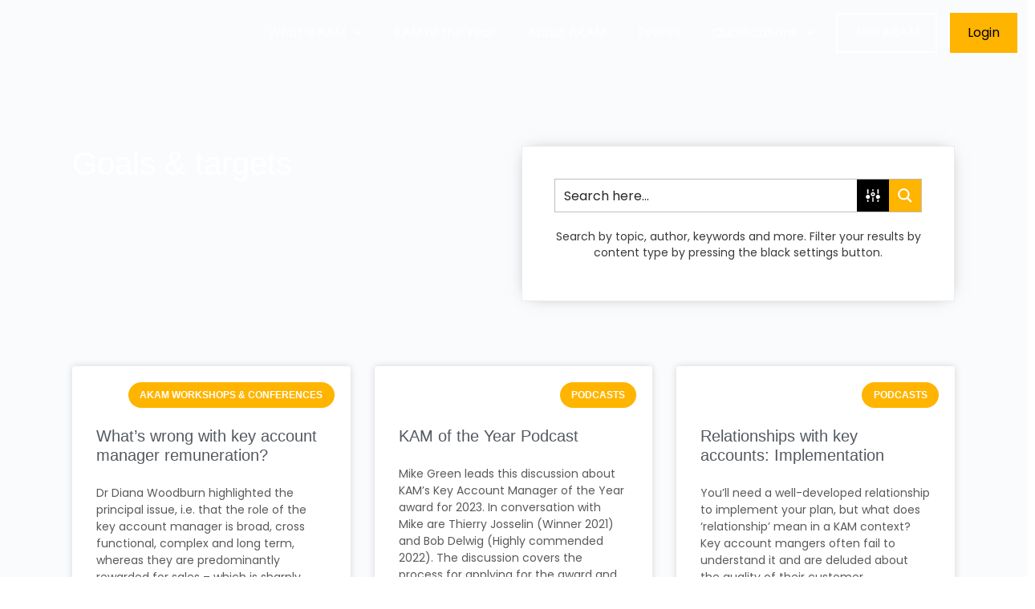

--- FILE ---
content_type: text/html; charset=UTF-8
request_url: https://akam.org/tag/goals-targets/
body_size: 80954
content:
<!doctype html>
<html lang="en-GB">
	<head>
		<meta charset="UTF-8">
		<link rel="profile" href="https://gmpg.org/xfn/11">
		
<!-- Web App Manifest -->
<link rel="manifest" crossorigin="use-credentials" href="https://akam.org/manifest.webmanifest">

<!-- Basic PWA Meta Tags -->
<meta name="theme-color" content="#ffffff">
<meta name="mobile-web-app-capable" content="yes">
<meta name="application-name" content="The Association for Key Account Management">

<!-- Apple Specific Meta Tags -->
<meta name="apple-mobile-web-app-capable" content="yes">
<meta name="apple-mobile-web-app-title" content="The Association for Key Account Management">
<meta name="apple-touch-fullscreen" content="yes">
<meta name="apple-mobile-web-app-status-bar-style" content="default">
<link rel="apple-touch-icon" sizes="180x180" href="https://akam.org/wp-content/uploads/daftplug-progressify/pwa-icons/icon-maskable-180x180.png">
<link rel="mask-icon" href="https://akam.org/wp-content/uploads/daftplug-progressify/pwa-icons/icon-maskable.png" color="#ffffff">
<meta name="HandheldFriendly" content="true">

<!-- Microsoft Specific Meta Tags -->
<meta name="msapplication-TileColor" content="#ffffff">
<meta name="msapplication-TileImage" content="https://akam.org/wp-content/uploads/daftplug-progressify/pwa-icons/icon-maskable-180x180.png">
<meta name="msapplication-starturl" content="https://akam.org">
<meta name="msapplication-navbutton-color" content="#ffffff">
<meta name="msapplication-tap-highlight" content="no">
<meta name="msapplication-config" content="none">

<!-- UC Browser Meta Tags -->
<meta name="browsermode" content="application">
<meta name="full-screen" content="yes">

<!-- QQ Browser Meta Tags -->
<meta name="x5-page-mode" content="app">
<meta name="x5-fullscreen" content="true">

<!-- Format Detection -->
<meta name="format-detection" content="telephone=no">
<meta name="format-detection" content="date=no">
<meta name="format-detection" content="address=no">
<meta name="format-detection" content="email=no">

<!-- Accent Color -->
<style>
:root {
  accent-color: #ffffff;
}
</style>

<!-- iOS Splash Screens -->
<link rel="apple-touch-startup-image" media="screen and (device-width: 440px) and (device-height: 956px) and (-webkit-device-pixel-ratio: 3) and (orientation: landscape)" href="">
<link rel="apple-touch-startup-image" media="screen and (device-width: 402px) and (device-height: 874px) and (-webkit-device-pixel-ratio: 3) and (orientation: landscape)" href="">
<link rel="apple-touch-startup-image" media="screen and (device-width: 430px) and (device-height: 932px) and (-webkit-device-pixel-ratio: 3) and (orientation: landscape)" href="https://akam.org/wp-content/uploads/daftplug-progressify/splash-screens/iPhone_16_Plus__iPhone_15_Pro_Max__iPhone_15_Plus__iPhone_14_Pro_Max-landscape.png">
<link rel="apple-touch-startup-image" media="screen and (device-width: 420px) and (device-height: 912px) and (-webkit-device-pixel-ratio: 3) and (orientation: landscape)" href="">
<link rel="apple-touch-startup-image" media="screen and (device-width: 393px) and (device-height: 852px) and (-webkit-device-pixel-ratio: 3) and (orientation: landscape)" href="https://akam.org/wp-content/uploads/daftplug-progressify/splash-screens/iPhone_16__iPhone_15_Pro__iPhone_15__iPhone_14_Pro-landscape.png">
<link rel="apple-touch-startup-image" media="screen and (device-width: 428px) and (device-height: 926px) and (-webkit-device-pixel-ratio: 3) and (orientation: landscape)" href="https://akam.org/wp-content/uploads/daftplug-progressify/splash-screens/iPhone_14_Plus__iPhone_13_Pro_Max__iPhone_12_Pro_Max-landscape.png">
<link rel="apple-touch-startup-image" media="screen and (device-width: 390px) and (device-height: 844px) and (-webkit-device-pixel-ratio: 3) and (orientation: landscape)" href="">
<link rel="apple-touch-startup-image" media="screen and (device-width: 375px) and (device-height: 812px) and (-webkit-device-pixel-ratio: 3) and (orientation: landscape)" href="https://akam.org/wp-content/uploads/daftplug-progressify/splash-screens/iPhone_13_mini__iPhone_12_mini__iPhone_11_Pro__iPhone_XS__iPhone_X-landscape.png">
<link rel="apple-touch-startup-image" media="screen and (device-width: 414px) and (device-height: 896px) and (-webkit-device-pixel-ratio: 3) and (orientation: landscape)" href="https://akam.org/wp-content/uploads/daftplug-progressify/splash-screens/iPhone_11_Pro_Max__iPhone_XS_Max-landscape.png">
<link rel="apple-touch-startup-image" media="screen and (device-width: 414px) and (device-height: 896px) and (-webkit-device-pixel-ratio: 2) and (orientation: landscape)" href="https://akam.org/wp-content/uploads/daftplug-progressify/splash-screens/iPhone_11__iPhone_XR-landscape.png">
<link rel="apple-touch-startup-image" media="screen and (device-width: 414px) and (device-height: 736px) and (-webkit-device-pixel-ratio: 3) and (orientation: landscape)" href="https://akam.org/wp-content/uploads/daftplug-progressify/splash-screens/iPhone_8_Plus__iPhone_7_Plus__iPhone_6s_Plus__iPhone_6_Plus-landscape.png">
<link rel="apple-touch-startup-image" media="screen and (device-width: 375px) and (device-height: 667px) and (-webkit-device-pixel-ratio: 2) and (orientation: landscape)" href="https://akam.org/wp-content/uploads/daftplug-progressify/splash-screens/iPhone_8__iPhone_7__iPhone_6s__iPhone_6__4.7__iPhone_SE-landscape.png">
<link rel="apple-touch-startup-image" media="screen and (device-width: 320px) and (device-height: 568px) and (-webkit-device-pixel-ratio: 2) and (orientation: landscape)" href="https://akam.org/wp-content/uploads/daftplug-progressify/splash-screens/4__iPhone_SE__iPod_touch_5th_generation_and_later-landscape.png">
<link rel="apple-touch-startup-image" media="screen and (device-width: 1032px) and (device-height: 1376px) and (-webkit-device-pixel-ratio: 2) and (orientation: landscape)" href="https://akam.org/wp-content/uploads/daftplug-progressify/splash-screens/13__iPad_Pro_M4-landscape.png">
<link rel="apple-touch-startup-image" media="screen and (device-width: 1024px) and (device-height: 1366px) and (-webkit-device-pixel-ratio: 2) and (orientation: landscape)" href="https://akam.org/wp-content/uploads/daftplug-progressify/splash-screens/12.9__iPad_Pro-landscape.png">
<link rel="apple-touch-startup-image" media="screen and (device-width: 834px) and (device-height: 1210px) and (-webkit-device-pixel-ratio: 2) and (orientation: landscape)" href="https://akam.org/wp-content/uploads/daftplug-progressify/splash-screens/11__iPad_Pro_M4-landscape.png">
<link rel="apple-touch-startup-image" media="screen and (device-width: 834px) and (device-height: 1194px) and (-webkit-device-pixel-ratio: 2) and (orientation: landscape)" href="https://akam.org/wp-content/uploads/daftplug-progressify/splash-screens/11__iPad_Pro__10.5__iPad_Pro-landscape.png">
<link rel="apple-touch-startup-image" media="screen and (device-width: 820px) and (device-height: 1180px) and (-webkit-device-pixel-ratio: 2) and (orientation: landscape)" href="https://akam.org/wp-content/uploads/daftplug-progressify/splash-screens/10.9__iPad_Air-landscape.png">
<link rel="apple-touch-startup-image" media="screen and (device-width: 834px) and (device-height: 1112px) and (-webkit-device-pixel-ratio: 2) and (orientation: landscape)" href="https://akam.org/wp-content/uploads/daftplug-progressify/splash-screens/10.5__iPad_Air-landscape.png">
<link rel="apple-touch-startup-image" media="screen and (device-width: 810px) and (device-height: 1080px) and (-webkit-device-pixel-ratio: 2) and (orientation: landscape)" href="https://akam.org/wp-content/uploads/daftplug-progressify/splash-screens/10.2__iPad-landscape.png">
<link rel="apple-touch-startup-image" media="screen and (device-width: 768px) and (device-height: 1024px) and (-webkit-device-pixel-ratio: 2) and (orientation: landscape)" href="https://akam.org/wp-content/uploads/daftplug-progressify/splash-screens/9.7__iPad_Pro__7.9__iPad_mini__9.7__iPad_Air__9.7__iPad-landscape.png">
<link rel="apple-touch-startup-image" media="screen and (device-width: 744px) and (device-height: 1133px) and (-webkit-device-pixel-ratio: 2) and (orientation: landscape)" href="https://akam.org/wp-content/uploads/daftplug-progressify/splash-screens/8.3__iPad_Mini-landscape.png">
<link rel="apple-touch-startup-image" media="screen and (device-width: 440px) and (device-height: 956px) and (-webkit-device-pixel-ratio: 3) and (orientation: portrait)" href="">
<link rel="apple-touch-startup-image" media="screen and (device-width: 402px) and (device-height: 874px) and (-webkit-device-pixel-ratio: 3) and (orientation: portrait)" href="">
<link rel="apple-touch-startup-image" media="screen and (device-width: 430px) and (device-height: 932px) and (-webkit-device-pixel-ratio: 3) and (orientation: portrait)" href="https://akam.org/wp-content/uploads/daftplug-progressify/splash-screens/iPhone_16_Plus__iPhone_15_Pro_Max__iPhone_15_Plus__iPhone_14_Pro_Max-portrait.png">
<link rel="apple-touch-startup-image" media="screen and (device-width: 420px) and (device-height: 912px) and (-webkit-device-pixel-ratio: 3) and (orientation: portrait)" href="">
<link rel="apple-touch-startup-image" media="screen and (device-width: 393px) and (device-height: 852px) and (-webkit-device-pixel-ratio: 3) and (orientation: portrait)" href="https://akam.org/wp-content/uploads/daftplug-progressify/splash-screens/iPhone_16__iPhone_15_Pro__iPhone_15__iPhone_14_Pro-portrait.png">
<link rel="apple-touch-startup-image" media="screen and (device-width: 428px) and (device-height: 926px) and (-webkit-device-pixel-ratio: 3) and (orientation: portrait)" href="https://akam.org/wp-content/uploads/daftplug-progressify/splash-screens/iPhone_14_Plus__iPhone_13_Pro_Max__iPhone_12_Pro_Max-portrait.png">
<link rel="apple-touch-startup-image" media="screen and (device-width: 390px) and (device-height: 844px) and (-webkit-device-pixel-ratio: 3) and (orientation: portrait)" href="">
<link rel="apple-touch-startup-image" media="screen and (device-width: 375px) and (device-height: 812px) and (-webkit-device-pixel-ratio: 3) and (orientation: portrait)" href="https://akam.org/wp-content/uploads/daftplug-progressify/splash-screens/iPhone_13_mini__iPhone_12_mini__iPhone_11_Pro__iPhone_XS__iPhone_X-portrait.png">
<link rel="apple-touch-startup-image" media="screen and (device-width: 414px) and (device-height: 896px) and (-webkit-device-pixel-ratio: 3) and (orientation: portrait)" href="https://akam.org/wp-content/uploads/daftplug-progressify/splash-screens/iPhone_11_Pro_Max__iPhone_XS_Max-portrait.png">
<link rel="apple-touch-startup-image" media="screen and (device-width: 414px) and (device-height: 896px) and (-webkit-device-pixel-ratio: 2) and (orientation: portrait)" href="https://akam.org/wp-content/uploads/daftplug-progressify/splash-screens/iPhone_11__iPhone_XR-portrait.png">
<link rel="apple-touch-startup-image" media="screen and (device-width: 414px) and (device-height: 736px) and (-webkit-device-pixel-ratio: 3) and (orientation: portrait)" href="https://akam.org/wp-content/uploads/daftplug-progressify/splash-screens/iPhone_8_Plus__iPhone_7_Plus__iPhone_6s_Plus__iPhone_6_Plus-portrait.png">
<link rel="apple-touch-startup-image" media="screen and (device-width: 375px) and (device-height: 667px) and (-webkit-device-pixel-ratio: 2) and (orientation: portrait)" href="https://akam.org/wp-content/uploads/daftplug-progressify/splash-screens/iPhone_8__iPhone_7__iPhone_6s__iPhone_6__4.7__iPhone_SE-portrait.png">
<link rel="apple-touch-startup-image" media="screen and (device-width: 320px) and (device-height: 568px) and (-webkit-device-pixel-ratio: 2) and (orientation: portrait)" href="https://akam.org/wp-content/uploads/daftplug-progressify/splash-screens/4__iPhone_SE__iPod_touch_5th_generation_and_later-portrait.png">
<link rel="apple-touch-startup-image" media="screen and (device-width: 1032px) and (device-height: 1376px) and (-webkit-device-pixel-ratio: 2) and (orientation: portrait)" href="https://akam.org/wp-content/uploads/daftplug-progressify/splash-screens/13__iPad_Pro_M4-portrait.png">
<link rel="apple-touch-startup-image" media="screen and (device-width: 1024px) and (device-height: 1366px) and (-webkit-device-pixel-ratio: 2) and (orientation: portrait)" href="https://akam.org/wp-content/uploads/daftplug-progressify/splash-screens/12.9__iPad_Pro-portrait.png">
<link rel="apple-touch-startup-image" media="screen and (device-width: 834px) and (device-height: 1210px) and (-webkit-device-pixel-ratio: 2) and (orientation: portrait)" href="https://akam.org/wp-content/uploads/daftplug-progressify/splash-screens/11__iPad_Pro_M4-portrait.png">
<link rel="apple-touch-startup-image" media="screen and (device-width: 834px) and (device-height: 1194px) and (-webkit-device-pixel-ratio: 2) and (orientation: portrait)" href="https://akam.org/wp-content/uploads/daftplug-progressify/splash-screens/11__iPad_Pro__10.5__iPad_Pro-portrait.png">
<link rel="apple-touch-startup-image" media="screen and (device-width: 820px) and (device-height: 1180px) and (-webkit-device-pixel-ratio: 2) and (orientation: portrait)" href="https://akam.org/wp-content/uploads/daftplug-progressify/splash-screens/10.9__iPad_Air-portrait.png">
<link rel="apple-touch-startup-image" media="screen and (device-width: 834px) and (device-height: 1112px) and (-webkit-device-pixel-ratio: 2) and (orientation: portrait)" href="https://akam.org/wp-content/uploads/daftplug-progressify/splash-screens/10.5__iPad_Air-portrait.png">
<link rel="apple-touch-startup-image" media="screen and (device-width: 810px) and (device-height: 1080px) and (-webkit-device-pixel-ratio: 2) and (orientation: portrait)" href="https://akam.org/wp-content/uploads/daftplug-progressify/splash-screens/10.2__iPad-portrait.png">
<link rel="apple-touch-startup-image" media="screen and (device-width: 768px) and (device-height: 1024px) and (-webkit-device-pixel-ratio: 2) and (orientation: portrait)" href="https://akam.org/wp-content/uploads/daftplug-progressify/splash-screens/9.7__iPad_Pro__7.9__iPad_mini__9.7__iPad_Air__9.7__iPad-portrait.png">
<link rel="apple-touch-startup-image" media="screen and (device-width: 744px) and (device-height: 1133px) and (-webkit-device-pixel-ratio: 2) and (orientation: portrait)" href="https://akam.org/wp-content/uploads/daftplug-progressify/splash-screens/8.3__iPad_Mini-portrait.png">

<script type="text/html" id="tmpl-bb-link-preview">
<% if ( link_scrapping ) { %>
	<% if ( link_loading ) { %>
		<span class="bb-url-scrapper-loading bb-ajax-loader"><i class="bb-icon-l bb-icon-spinner animate-spin"></i>Loading preview...</span>
	<% } %>
	<% if ( link_success || link_error ) { %>
		<a title="Cancel Preview" href="#" id="bb-close-link-suggestion">Remove Preview</a>
		<div class="bb-link-preview-container">

			<% if ( link_images && link_images.length && link_success && ! link_error && '' !== link_image_index ) { %>
				<div id="bb-url-scrapper-img-holder">
					<div class="bb-link-preview-image">
						<div class="bb-link-preview-image-cover">
							<img src="<%= link_images[link_image_index] %>"/>
						</div>
						<div class="bb-link-preview-icons">
							<%
							if ( link_images.length > 1 ) { %>
								<a data-bp-tooltip-pos="up" data-bp-tooltip="Change image" href="#" class="icon-exchange toolbar-button bp-tooltip" id="icon-exchange"><i class="bb-icon-l bb-icon-exchange"></i></a>
							<% } %>
							<% if ( link_images.length ) { %>
								<a data-bp-tooltip-pos="up" data-bp-tooltip="Remove image" href="#" class="icon-image-slash toolbar-button bp-tooltip" id="bb-link-preview-remove-image"><i class="bb-icon-l bb-icon-image-slash"></i></a>
							<% } %>
							<a data-bp-tooltip-pos="up" data-bp-tooltip="Confirm" class="toolbar-button bp-tooltip" href="#" id="bb-link-preview-select-image">
								<i class="bb-icon-check bb-icon-l"></i>
							</a>
						</div>
					</div>
					<% if ( link_images.length > 1 ) { %>
						<div class="bb-url-thumb-nav">
							<button type="button" id="bb-url-prevPicButton"><span class="bb-icon-l bb-icon-angle-left"></span></button>
							<button type="button" id="bb-url-nextPicButton"><span class="bb-icon-l bb-icon-angle-right"></span></button>
							<div id="bb-url-scrapper-img-count">
								Image <%= link_image_index + 1 %>&nbsp;of&nbsp;<%= link_images.length %>
							</div>
						</div>
					<% } %>
				</div>
			<% } %>

			<% if ( link_success && ! link_error && link_url ) { %>
				<div class="bb-link-preview-info">
					<% var a = document.createElement('a');
						a.href = link_url;
						var hostname = a.hostname;
						var domainName = hostname.replace('www.', '' );
					%>

					<% if ( 'undefined' !== typeof link_title && link_title.trim() && link_description ) { %>
						<p class="bb-link-preview-link-name"><%= domainName %></p>
					<% } %>

					<% if ( link_success && ! link_error ) { %>
						<p class="bb-link-preview-title"><%= link_title %></p>
					<% } %>

					<% if ( link_success && ! link_error ) { %>
						<div class="bb-link-preview-excerpt"><p><%= link_description %></p></div>
					<% } %>
				</div>
			<% } %>
			<% if ( link_error && ! link_success ) { %>
				<div id="bb-url-error" class="bb-url-error"><%= link_error_msg %></div>
			<% } %>
		</div>
	<% } %>
<% } %>
</script>
<script type="text/html" id="tmpl-profile-card-popup">
	<div id="profile-card" class="bb-profile-card bb-popup-card" data-bp-item-id="" data-bp-item-component="members">

		<div class="skeleton-card">
			<div class="skeleton-card-body">
				<div class="skeleton-card-avatar bb-loading-bg"></div>
				<div class="skeleton-card-entity">
					<div class="skeleton-card-type bb-loading-bg"></div>
					<div class="skeleton-card-heading bb-loading-bg"></div>
					<div class="skeleton-card-meta bb-loading-bg"></div>
				</div>
			</div>
						<div class="skeleton-card-footer skeleton-footer-plain">
				<div class="skeleton-card-button bb-loading-bg"></div>
				<div class="skeleton-card-button bb-loading-bg"></div>
				<div class="skeleton-card-button bb-loading-bg"></div>
			</div>
		</div>

		<div class="bb-card-content">
			<div class="bb-card-body">
				<div class="bb-card-avatar">
					<span class="card-profile-status"></span>
					<img src="" alt="">
				</div>
				<div class="bb-card-entity">
					<div class="bb-card-profile-type"></div>
					<h4 class="bb-card-heading"></h4>
					<div class="bb-card-meta">
						<span class="card-meta-item card-meta-joined">Joined <span></span></span>
						<span class="card-meta-item card-meta-last-active"></span>
											</div>
				</div>
			</div>
			<div class="bb-card-footer">
								<div class="bb-card-action bb-card-action-outline">
					<a href="" class="card-button card-button-profile">View Profile</a>
				</div>
			</div>
		</div>

	</div>
</script>
<script type="text/html" id="tmpl-group-card-popup">
	<div id="group-card" class="bb-group-card bb-popup-card" data-bp-item-id="" data-bp-item-component="groups">

		<div class="skeleton-card">
			<div class="skeleton-card-body">
				<div class="skeleton-card-avatar bb-loading-bg"></div>
				<div class="skeleton-card-entity">
					<div class="skeleton-card-heading bb-loading-bg"></div>
					<div class="skeleton-card-meta bb-loading-bg"></div>
				</div>
			</div>
						<div class="skeleton-card-footer skeleton-footer-plain">
				<div class="skeleton-card-button bb-loading-bg"></div>
				<div class="skeleton-card-button bb-loading-bg"></div>
			</div>
		</div>

		<div class="bb-card-content">
			<div class="bb-card-body">
				<div class="bb-card-avatar">
					<img src="" alt="">
				</div>
				<div class="bb-card-entity">
					<h4 class="bb-card-heading"></h4>
					<div class="bb-card-meta">
						<span class="card-meta-item card-meta-status"></span>
						<span class="card-meta-item card-meta-type"></span>
						<span class="card-meta-item card-meta-last-active"></span>
					</div>
					<div class="card-group-members">
						<span class="bs-group-members"></span>
					</div>
				</div>
			</div>
			<div class="bb-card-footer">
								<div class="bb-card-action bb-card-action-outline">
					<a href="" class="card-button card-button-group">View Group</a>
				</div>
			</div>
		</div>

	</div>
</script>

            <style id="bb_learndash_30_custom_colors">

                
                .learndash-wrapper .bb-single-course-sidebar .ld-status.ld-primary-background {
                    background-color: #e2e7ed !important;
                    color: inherit !important;
                }

                .learndash-wrapper .ld-course-status .ld-status.ld-status-progress.ld-primary-background {
                    background-color: #ebe9e6 !important;
                    color: inherit !important;
                }

                .learndash-wrapper .learndash_content_wrap .wpProQuiz_content .wpProQuiz_button_reShowQuestion:hover {
                    background-color: #fff !important;
                }

                .learndash-wrapper .learndash_content_wrap .wpProQuiz_content .wpProQuiz_toplistTable th {
                    background-color: transparent !important;
                }

                .learndash-wrapper .wpProQuiz_content .wpProQuiz_button:not(.wpProQuiz_button_reShowQuestion):not(.wpProQuiz_button_restartQuiz) {
                    color: #fff !important;
                }

                .learndash-wrapper .wpProQuiz_content .wpProQuiz_button.wpProQuiz_button_restartQuiz {
                    color: #fff !important;
                }

                .wpProQuiz_content .wpProQuiz_results > div > .wpProQuiz_button,
                .learndash-wrapper .bb-learndash-content-wrap .ld-item-list .ld-item-list-item a.ld-item-name:hover,
                .learndash-wrapper .bb-learndash-content-wrap .ld-item-list .ld-item-list-item .ld-item-list-item-preview:hover a.ld-item-name .ld-item-title,
                .learndash-wrapper .bb-learndash-content-wrap .ld-item-list .ld-item-list-item .ld-item-list-item-preview:hover .ld-expand-button .ld-icon-arrow-down,
                .lms-topic-sidebar-wrapper .lms-lessions-list > ol li a.bb-lesson-head:hover,
                .learndash-wrapper .bb-learndash-content-wrap .ld-primary-color-hover:hover,
                .learndash-wrapper .learndash_content_wrap .ld-table-list-item-quiz .ld-primary-color-hover:hover .ld-item-title,
                .learndash-wrapper .ld-item-list-item-expanded .ld-table-list-items .ld-table-list-item .ld-table-list-item-quiz .ld-primary-color-hover:hover .ld-item-title,
                .learndash-wrapper .ld-table-list .ld-table-list-items div.ld-table-list-item a.ld-table-list-item-preview:hover .ld-topic-title,
                .lms-lesson-content .bb-type-list li a:hover,
                .lms-lesson-content .lms-quiz-list li a:hover,
                .learndash-wrapper .ld-expand-button.ld-button-alternate:hover .ld-icon-arrow-down,
                .learndash-wrapper .ld-table-list .ld-table-list-items div.ld-table-list-item a.ld-table-list-item-preview:hover .ld-topic-title:before,
                .bb-lessons-list .lms-toggle-lesson i:hover,
                .lms-topic-sidebar-wrapper .lms-course-quizzes-list > ul li a:hover,
                .lms-topic-sidebar-wrapper .lms-course-members-list .course-members-list a:hover,
                .lms-topic-sidebar-wrapper .lms-course-members-list .bb-course-member-wrap > .list-members-extra,
                .lms-topic-sidebar-wrapper .lms-course-members-list .bb-course-member-wrap > .list-members-extra:hover,
                .learndash-wrapper .ld-item-list .ld-item-list-item.ld-item-lesson-item .ld-item-list-item-preview .ld-item-name .ld-item-title .ld-item-components span,
                .bb-about-instructor h5 a:hover,
                .learndash_content_wrap .comment-respond .comment-author:hover,
                .single-sfwd-courses .comment-respond .comment-author:hover {
                    color: #004857 !important;
                }

                .learndash-wrapper .learndash_content_wrap #quiz_continue_link,
                .learndash-wrapper .learndash_content_wrap .learndash_mark_complete_button,
                .learndash-wrapper .learndash_content_wrap #learndash_mark_complete_button,
                .learndash-wrapper .learndash_content_wrap .ld-status-complete,
                .learndash-wrapper .learndash_content_wrap .ld-alert-success .ld-button,
                .learndash-wrapper .learndash_content_wrap .ld-alert-success .ld-alert-icon,
                .wpProQuiz_questionList[data-type="assessment_answer"] .wpProQuiz_questionListItem label.is-selected:before,
                .wpProQuiz_questionList[data-type="single"] .wpProQuiz_questionListItem label.is-selected:before,
                .wpProQuiz_questionList[data-type="multiple"] .wpProQuiz_questionListItem label.is-selected:before {
                    background-color: #004857 !important;
                }

                .wpProQuiz_content .wpProQuiz_results > div > .wpProQuiz_button,
                .wpProQuiz_questionList[data-type="multiple"] .wpProQuiz_questionListItem label.is-selected:before {
                    border-color: #004857 !important;
                }

                .learndash-wrapper .wpProQuiz_content .wpProQuiz_button.wpProQuiz_button_restartQuiz,
                .learndash-wrapper .wpProQuiz_content .wpProQuiz_button.wpProQuiz_button_restartQuiz:hover,
                #learndash-page-content .sfwd-course-nav .learndash_next_prev_link a:hover,
                .bb-cover-list-item .ld-primary-background {
                    background-color: #004857 !important;
                }

                
                
                .lms-topic-sidebar-wrapper .ld-secondary-background,
                .i-progress.i-progress-completed,
                .bb-cover-list-item .ld-secondary-background,
                .learndash-wrapper .ld-status-icon.ld-status-complete.ld-secondary-background,
                .learndash-wrapper .ld-status-icon.ld-quiz-complete,
                .ld-progress-bar .ld-progress-bar-percentage.ld-secondary-background {
                    background-color: #ffb400 !important;
                }

                .bb-progress .bb-progress-circle {
                    border-color: #ffb400 !important;
                }

                .learndash-wrapper .ld-alert-success {
                    border-color: #DCDFE3 !important;
                }

                .learndash-wrapper .ld-secondary-in-progress-icon {
                    color: #ffb400 !important;
                }

                .learndash-wrapper .bb-learndash-content-wrap .ld-secondary-in-progress-icon {
                    border-left-color: #DEDFE2 !important;
                    border-top-color: #DEDFE2 !important;
                }

                
                
                .learndash-wrapper .ld-item-list .ld-item-list-item.ld-item-lesson-item .ld-item-name .ld-item-title .ld-item-components span.ld-status-waiting,
                .learndash-wrapper .ld-item-list .ld-item-list-item.ld-item-lesson-item .ld-item-name .ld-item-title .ld-item-components span.ld-status-waiting span.ld-icon,
                .learndash-wrapper .ld-status-waiting {
                    background-color: #ffb400 !important;
                }

                
            </style>

			<meta name='robots' content='index, follow, max-image-preview:large, max-snippet:-1, max-video-preview:-1' />
	<style>img:is([sizes="auto" i], [sizes^="auto," i]) { contain-intrinsic-size: 3000px 1500px }</style>
	
	<!-- This site is optimized with the Yoast SEO plugin v26.4 - https://yoast.com/wordpress/plugins/seo/ -->
	<title>Goals &amp; targets Archives - AKAM</title>
	<link rel="canonical" href="https://akam.org/tag/goals-targets/" />
	<link rel="next" href="https://akam.org/tag/goals-targets/page/2/" />
	<meta property="og:locale" content="en_GB" />
	<meta property="og:type" content="article" />
	<meta property="og:title" content="Goals &amp; targets Archives - AKAM" />
	<meta property="og:url" content="https://akam.org/tag/goals-targets/" />
	<meta property="og:site_name" content="AKAM" />
	<meta name="twitter:card" content="summary_large_image" />
	<script type="application/ld+json" class="yoast-schema-graph">{"@context":"https://schema.org","@graph":[{"@type":"CollectionPage","@id":"https://akam.org/tag/goals-targets/","url":"https://akam.org/tag/goals-targets/","name":"Goals &amp; targets Archives - AKAM","isPartOf":{"@id":"https://akam.org/#website"},"primaryImageOfPage":{"@id":"https://akam.org/tag/goals-targets/#primaryimage"},"image":{"@id":"https://akam.org/tag/goals-targets/#primaryimage"},"thumbnailUrl":"https://akam.org/wp-content/uploads/2023/08/White.jpeg","breadcrumb":{"@id":"https://akam.org/tag/goals-targets/#breadcrumb"},"inLanguage":"en-GB"},{"@type":"ImageObject","inLanguage":"en-GB","@id":"https://akam.org/tag/goals-targets/#primaryimage","url":"https://akam.org/wp-content/uploads/2023/08/White.jpeg","contentUrl":"https://akam.org/wp-content/uploads/2023/08/White.jpeg","width":615,"height":410},{"@type":"BreadcrumbList","@id":"https://akam.org/tag/goals-targets/#breadcrumb","itemListElement":[{"@type":"ListItem","position":1,"name":"Home","item":"https://akam.org/"},{"@type":"ListItem","position":2,"name":"Goals &amp; targets"}]},{"@type":"WebSite","@id":"https://akam.org/#website","url":"https://akam.org/","name":"AKAM","description":"The Association for Key Account Management","publisher":{"@id":"https://akam.org/#organization"},"potentialAction":[{"@type":"SearchAction","target":{"@type":"EntryPoint","urlTemplate":"https://akam.org/?s={search_term_string}"},"query-input":{"@type":"PropertyValueSpecification","valueRequired":true,"valueName":"search_term_string"}}],"inLanguage":"en-GB"},{"@type":"Organization","@id":"https://akam.org/#organization","name":"AKAM","url":"https://akam.org/","logo":{"@type":"ImageObject","inLanguage":"en-GB","@id":"https://akam.org/#/schema/logo/image/","url":"https://akam.org/wp-content/uploads/2023/07/akam-logo.webp","contentUrl":"https://akam.org/wp-content/uploads/2023/07/akam-logo.webp","width":300,"height":159,"caption":"AKAM"},"image":{"@id":"https://akam.org/#/schema/logo/image/"}},{"@type":"Event","name":"The Pit Crew Advantage: The Hero’s Journey for Key Account Management","description":"Every great story has a hero—but the hero never succeeds alone. This session by Adrian Davis will explore how KAM is truly a team sport and why cross-functional teams must be developed and trained together to create transformational value.","image":{"@type":"ImageObject","inLanguage":"en-GB","@id":"https://akam.org/event/the-pit-crew-advantage-the-heros-journey-for-key-account-management/#primaryimage","url":"https://akam.org/wp-content/uploads/shutterstock_28089721.jpg","contentUrl":"https://akam.org/wp-content/uploads/shutterstock_28089721.jpg","width":1000,"height":667},"url":"https://akam.org/event/the-pit-crew-advantage-the-heros-journey-for-key-account-management/","offers":[{"@type":"Offer","url":"https://akam.org/event/the-pit-crew-advantage-the-heros-journey-for-key-account-management/","price":0,"availability":"InStock","priceCurrency":"GBP","validFrom":"2025-10-28T00:00:00+00:00","validThrough":"2026-01-23T00:00:00+00:00"}],"eventAttendanceMode":"https://schema.org/OnlineEventAttendanceMode","eventStatus":"https://schema.org/EventScheduled","startDate":"2026-01-23T11:15:00+00:00","endDate":"2026-01-23T12:15:00+00:00","location":{"@type":"VirtualLocation","url":"https://akam.org/event/the-pit-crew-advantage-the-heros-journey-for-key-account-management/"},"@id":"https://akam.org/event/the-pit-crew-advantage-the-heros-journey-for-key-account-management/#event","mainEntityOfPage":{"@id":"https://akam.org/tag/goals-targets/"}}]}</script>
	<!-- / Yoast SEO plugin. -->


<link rel="alternate" type="application/rss+xml" title="AKAM &raquo; Feed" href="https://akam.org/feed/" />
<link rel="alternate" type="application/rss+xml" title="AKAM &raquo; Comments Feed" href="https://akam.org/comments/feed/" />
<link rel="alternate" type="text/calendar" title="AKAM &raquo; iCal Feed" href="https://akam.org/akam-events/?ical=1" />
<link rel="alternate" type="application/rss+xml" title="AKAM &raquo; Goals &amp; targets Tag Feed" href="https://akam.org/tag/goals-targets/feed/" />
<script type="text/javascript">
/* <![CDATA[ */
window._wpemojiSettings = {"baseUrl":"https:\/\/s.w.org\/images\/core\/emoji\/16.0.1\/72x72\/","ext":".png","svgUrl":"https:\/\/s.w.org\/images\/core\/emoji\/16.0.1\/svg\/","svgExt":".svg","source":{"concatemoji":"https:\/\/akam.org\/wp-includes\/js\/wp-emoji-release.min.js?ver=6.8.3"}};
/*! This file is auto-generated */
!function(s,n){var o,i,e;function c(e){try{var t={supportTests:e,timestamp:(new Date).valueOf()};sessionStorage.setItem(o,JSON.stringify(t))}catch(e){}}function p(e,t,n){e.clearRect(0,0,e.canvas.width,e.canvas.height),e.fillText(t,0,0);var t=new Uint32Array(e.getImageData(0,0,e.canvas.width,e.canvas.height).data),a=(e.clearRect(0,0,e.canvas.width,e.canvas.height),e.fillText(n,0,0),new Uint32Array(e.getImageData(0,0,e.canvas.width,e.canvas.height).data));return t.every(function(e,t){return e===a[t]})}function u(e,t){e.clearRect(0,0,e.canvas.width,e.canvas.height),e.fillText(t,0,0);for(var n=e.getImageData(16,16,1,1),a=0;a<n.data.length;a++)if(0!==n.data[a])return!1;return!0}function f(e,t,n,a){switch(t){case"flag":return n(e,"\ud83c\udff3\ufe0f\u200d\u26a7\ufe0f","\ud83c\udff3\ufe0f\u200b\u26a7\ufe0f")?!1:!n(e,"\ud83c\udde8\ud83c\uddf6","\ud83c\udde8\u200b\ud83c\uddf6")&&!n(e,"\ud83c\udff4\udb40\udc67\udb40\udc62\udb40\udc65\udb40\udc6e\udb40\udc67\udb40\udc7f","\ud83c\udff4\u200b\udb40\udc67\u200b\udb40\udc62\u200b\udb40\udc65\u200b\udb40\udc6e\u200b\udb40\udc67\u200b\udb40\udc7f");case"emoji":return!a(e,"\ud83e\udedf")}return!1}function g(e,t,n,a){var r="undefined"!=typeof WorkerGlobalScope&&self instanceof WorkerGlobalScope?new OffscreenCanvas(300,150):s.createElement("canvas"),o=r.getContext("2d",{willReadFrequently:!0}),i=(o.textBaseline="top",o.font="600 32px Arial",{});return e.forEach(function(e){i[e]=t(o,e,n,a)}),i}function t(e){var t=s.createElement("script");t.src=e,t.defer=!0,s.head.appendChild(t)}"undefined"!=typeof Promise&&(o="wpEmojiSettingsSupports",i=["flag","emoji"],n.supports={everything:!0,everythingExceptFlag:!0},e=new Promise(function(e){s.addEventListener("DOMContentLoaded",e,{once:!0})}),new Promise(function(t){var n=function(){try{var e=JSON.parse(sessionStorage.getItem(o));if("object"==typeof e&&"number"==typeof e.timestamp&&(new Date).valueOf()<e.timestamp+604800&&"object"==typeof e.supportTests)return e.supportTests}catch(e){}return null}();if(!n){if("undefined"!=typeof Worker&&"undefined"!=typeof OffscreenCanvas&&"undefined"!=typeof URL&&URL.createObjectURL&&"undefined"!=typeof Blob)try{var e="postMessage("+g.toString()+"("+[JSON.stringify(i),f.toString(),p.toString(),u.toString()].join(",")+"));",a=new Blob([e],{type:"text/javascript"}),r=new Worker(URL.createObjectURL(a),{name:"wpTestEmojiSupports"});return void(r.onmessage=function(e){c(n=e.data),r.terminate(),t(n)})}catch(e){}c(n=g(i,f,p,u))}t(n)}).then(function(e){for(var t in e)n.supports[t]=e[t],n.supports.everything=n.supports.everything&&n.supports[t],"flag"!==t&&(n.supports.everythingExceptFlag=n.supports.everythingExceptFlag&&n.supports[t]);n.supports.everythingExceptFlag=n.supports.everythingExceptFlag&&!n.supports.flag,n.DOMReady=!1,n.readyCallback=function(){n.DOMReady=!0}}).then(function(){return e}).then(function(){var e;n.supports.everything||(n.readyCallback(),(e=n.source||{}).concatemoji?t(e.concatemoji):e.wpemoji&&e.twemoji&&(t(e.twemoji),t(e.wpemoji)))}))}((window,document),window._wpemojiSettings);
/* ]]> */
</script>
<link rel='stylesheet' id='dce-animations-css' href='https://akam.org/wp-content/plugins/dynamic-content-for-elementor/assets/css/animations.css?ver=3.3.3' type='text/css' media='all' />

<link rel='stylesheet' id='bp-nouveau-icons-map-css' href='https://akam.org/wp-content/plugins/buddyboss-platform/bp-templates/bp-nouveau/icons/css/icons-map.min.css?ver=2.14.4' type='text/css' media='all' />
<link rel='stylesheet' id='bp-nouveau-bb-icons-css' href='https://akam.org/wp-content/plugins/buddyboss-platform/bp-templates/bp-nouveau/icons/css/bb-icons.min.css?ver=1.0.8' type='text/css' media='all' />
<link rel='stylesheet' id='dashicons-css' href='https://akam.org/wp-includes/css/dashicons.min.css?ver=6.8.3' type='text/css' media='all' />
<link rel='stylesheet' id='bp-nouveau-css' href='https://akam.org/wp-content/plugins/buddyboss-platform/bp-templates/bp-nouveau/css/buddypress.min.css?ver=2.14.4' type='text/css' media='all' />
<style id='bp-nouveau-inline-css' type='text/css'>
.list-wrap .bs-group-cover a:before{ background:unset; }
</style>
<link rel='stylesheet' id='buddyboss_legacy-css' href='https://akam.org/wp-content/themes/buddyboss-theme/inc/plugins/buddyboss-menu-icons/vendor/kucrut/icon-picker/css/types/buddyboss_legacy.css?ver=1.0' type='text/css' media='all' />
<link rel='stylesheet' id='wp-block-library-css' href='https://akam.org/wp-includes/css/dist/block-library/style.min.css?ver=6.8.3' type='text/css' media='all' />
<style id='classic-theme-styles-inline-css' type='text/css'>
/*! This file is auto-generated */
.wp-block-button__link{color:#fff;background-color:#32373c;border-radius:9999px;box-shadow:none;text-decoration:none;padding:calc(.667em + 2px) calc(1.333em + 2px);font-size:1.125em}.wp-block-file__button{background:#32373c;color:#fff;text-decoration:none}
</style>
<link rel='stylesheet' id='wc-memberships-blocks-css' href='https://akam.org/wp-content/plugins/woocommerce-memberships/assets/css/blocks/wc-memberships-blocks.min.css?ver=1.27.3' type='text/css' media='all' />
<link rel='stylesheet' id='bb_theme_block-buddypanel-style-css-css' href='https://akam.org/wp-content/themes/buddyboss-theme/blocks/buddypanel/build/style-buddypanel.css?ver=a43481f57c3cc73f6cce06223a569c14' type='text/css' media='all' />
<link rel='stylesheet' id='awsm-ead-public-css' href='https://akam.org/wp-content/plugins/embed-any-document/css/embed-public.min.css?ver=2.7.8' type='text/css' media='all' />
<style id='global-styles-inline-css' type='text/css'>
:root{--wp--preset--aspect-ratio--square: 1;--wp--preset--aspect-ratio--4-3: 4/3;--wp--preset--aspect-ratio--3-4: 3/4;--wp--preset--aspect-ratio--3-2: 3/2;--wp--preset--aspect-ratio--2-3: 2/3;--wp--preset--aspect-ratio--16-9: 16/9;--wp--preset--aspect-ratio--9-16: 9/16;--wp--preset--color--black: #000000;--wp--preset--color--cyan-bluish-gray: #abb8c3;--wp--preset--color--white: #ffffff;--wp--preset--color--pale-pink: #f78da7;--wp--preset--color--vivid-red: #cf2e2e;--wp--preset--color--luminous-vivid-orange: #ff6900;--wp--preset--color--luminous-vivid-amber: #fcb900;--wp--preset--color--light-green-cyan: #7bdcb5;--wp--preset--color--vivid-green-cyan: #00d084;--wp--preset--color--pale-cyan-blue: #8ed1fc;--wp--preset--color--vivid-cyan-blue: #0693e3;--wp--preset--color--vivid-purple: #9b51e0;--wp--preset--gradient--vivid-cyan-blue-to-vivid-purple: linear-gradient(135deg,rgba(6,147,227,1) 0%,rgb(155,81,224) 100%);--wp--preset--gradient--light-green-cyan-to-vivid-green-cyan: linear-gradient(135deg,rgb(122,220,180) 0%,rgb(0,208,130) 100%);--wp--preset--gradient--luminous-vivid-amber-to-luminous-vivid-orange: linear-gradient(135deg,rgba(252,185,0,1) 0%,rgba(255,105,0,1) 100%);--wp--preset--gradient--luminous-vivid-orange-to-vivid-red: linear-gradient(135deg,rgba(255,105,0,1) 0%,rgb(207,46,46) 100%);--wp--preset--gradient--very-light-gray-to-cyan-bluish-gray: linear-gradient(135deg,rgb(238,238,238) 0%,rgb(169,184,195) 100%);--wp--preset--gradient--cool-to-warm-spectrum: linear-gradient(135deg,rgb(74,234,220) 0%,rgb(151,120,209) 20%,rgb(207,42,186) 40%,rgb(238,44,130) 60%,rgb(251,105,98) 80%,rgb(254,248,76) 100%);--wp--preset--gradient--blush-light-purple: linear-gradient(135deg,rgb(255,206,236) 0%,rgb(152,150,240) 100%);--wp--preset--gradient--blush-bordeaux: linear-gradient(135deg,rgb(254,205,165) 0%,rgb(254,45,45) 50%,rgb(107,0,62) 100%);--wp--preset--gradient--luminous-dusk: linear-gradient(135deg,rgb(255,203,112) 0%,rgb(199,81,192) 50%,rgb(65,88,208) 100%);--wp--preset--gradient--pale-ocean: linear-gradient(135deg,rgb(255,245,203) 0%,rgb(182,227,212) 50%,rgb(51,167,181) 100%);--wp--preset--gradient--electric-grass: linear-gradient(135deg,rgb(202,248,128) 0%,rgb(113,206,126) 100%);--wp--preset--gradient--midnight: linear-gradient(135deg,rgb(2,3,129) 0%,rgb(40,116,252) 100%);--wp--preset--font-size--small: 13px;--wp--preset--font-size--medium: 20px;--wp--preset--font-size--large: 36px;--wp--preset--font-size--x-large: 42px;--wp--preset--spacing--20: 0.44rem;--wp--preset--spacing--30: 0.67rem;--wp--preset--spacing--40: 1rem;--wp--preset--spacing--50: 1.5rem;--wp--preset--spacing--60: 2.25rem;--wp--preset--spacing--70: 3.38rem;--wp--preset--spacing--80: 5.06rem;--wp--preset--shadow--natural: 6px 6px 9px rgba(0, 0, 0, 0.2);--wp--preset--shadow--deep: 12px 12px 50px rgba(0, 0, 0, 0.4);--wp--preset--shadow--sharp: 6px 6px 0px rgba(0, 0, 0, 0.2);--wp--preset--shadow--outlined: 6px 6px 0px -3px rgba(255, 255, 255, 1), 6px 6px rgba(0, 0, 0, 1);--wp--preset--shadow--crisp: 6px 6px 0px rgba(0, 0, 0, 1);}:where(.is-layout-flex){gap: 0.5em;}:where(.is-layout-grid){gap: 0.5em;}body .is-layout-flex{display: flex;}.is-layout-flex{flex-wrap: wrap;align-items: center;}.is-layout-flex > :is(*, div){margin: 0;}body .is-layout-grid{display: grid;}.is-layout-grid > :is(*, div){margin: 0;}:where(.wp-block-columns.is-layout-flex){gap: 2em;}:where(.wp-block-columns.is-layout-grid){gap: 2em;}:where(.wp-block-post-template.is-layout-flex){gap: 1.25em;}:where(.wp-block-post-template.is-layout-grid){gap: 1.25em;}.has-black-color{color: var(--wp--preset--color--black) !important;}.has-cyan-bluish-gray-color{color: var(--wp--preset--color--cyan-bluish-gray) !important;}.has-white-color{color: var(--wp--preset--color--white) !important;}.has-pale-pink-color{color: var(--wp--preset--color--pale-pink) !important;}.has-vivid-red-color{color: var(--wp--preset--color--vivid-red) !important;}.has-luminous-vivid-orange-color{color: var(--wp--preset--color--luminous-vivid-orange) !important;}.has-luminous-vivid-amber-color{color: var(--wp--preset--color--luminous-vivid-amber) !important;}.has-light-green-cyan-color{color: var(--wp--preset--color--light-green-cyan) !important;}.has-vivid-green-cyan-color{color: var(--wp--preset--color--vivid-green-cyan) !important;}.has-pale-cyan-blue-color{color: var(--wp--preset--color--pale-cyan-blue) !important;}.has-vivid-cyan-blue-color{color: var(--wp--preset--color--vivid-cyan-blue) !important;}.has-vivid-purple-color{color: var(--wp--preset--color--vivid-purple) !important;}.has-black-background-color{background-color: var(--wp--preset--color--black) !important;}.has-cyan-bluish-gray-background-color{background-color: var(--wp--preset--color--cyan-bluish-gray) !important;}.has-white-background-color{background-color: var(--wp--preset--color--white) !important;}.has-pale-pink-background-color{background-color: var(--wp--preset--color--pale-pink) !important;}.has-vivid-red-background-color{background-color: var(--wp--preset--color--vivid-red) !important;}.has-luminous-vivid-orange-background-color{background-color: var(--wp--preset--color--luminous-vivid-orange) !important;}.has-luminous-vivid-amber-background-color{background-color: var(--wp--preset--color--luminous-vivid-amber) !important;}.has-light-green-cyan-background-color{background-color: var(--wp--preset--color--light-green-cyan) !important;}.has-vivid-green-cyan-background-color{background-color: var(--wp--preset--color--vivid-green-cyan) !important;}.has-pale-cyan-blue-background-color{background-color: var(--wp--preset--color--pale-cyan-blue) !important;}.has-vivid-cyan-blue-background-color{background-color: var(--wp--preset--color--vivid-cyan-blue) !important;}.has-vivid-purple-background-color{background-color: var(--wp--preset--color--vivid-purple) !important;}.has-black-border-color{border-color: var(--wp--preset--color--black) !important;}.has-cyan-bluish-gray-border-color{border-color: var(--wp--preset--color--cyan-bluish-gray) !important;}.has-white-border-color{border-color: var(--wp--preset--color--white) !important;}.has-pale-pink-border-color{border-color: var(--wp--preset--color--pale-pink) !important;}.has-vivid-red-border-color{border-color: var(--wp--preset--color--vivid-red) !important;}.has-luminous-vivid-orange-border-color{border-color: var(--wp--preset--color--luminous-vivid-orange) !important;}.has-luminous-vivid-amber-border-color{border-color: var(--wp--preset--color--luminous-vivid-amber) !important;}.has-light-green-cyan-border-color{border-color: var(--wp--preset--color--light-green-cyan) !important;}.has-vivid-green-cyan-border-color{border-color: var(--wp--preset--color--vivid-green-cyan) !important;}.has-pale-cyan-blue-border-color{border-color: var(--wp--preset--color--pale-cyan-blue) !important;}.has-vivid-cyan-blue-border-color{border-color: var(--wp--preset--color--vivid-cyan-blue) !important;}.has-vivid-purple-border-color{border-color: var(--wp--preset--color--vivid-purple) !important;}.has-vivid-cyan-blue-to-vivid-purple-gradient-background{background: var(--wp--preset--gradient--vivid-cyan-blue-to-vivid-purple) !important;}.has-light-green-cyan-to-vivid-green-cyan-gradient-background{background: var(--wp--preset--gradient--light-green-cyan-to-vivid-green-cyan) !important;}.has-luminous-vivid-amber-to-luminous-vivid-orange-gradient-background{background: var(--wp--preset--gradient--luminous-vivid-amber-to-luminous-vivid-orange) !important;}.has-luminous-vivid-orange-to-vivid-red-gradient-background{background: var(--wp--preset--gradient--luminous-vivid-orange-to-vivid-red) !important;}.has-very-light-gray-to-cyan-bluish-gray-gradient-background{background: var(--wp--preset--gradient--very-light-gray-to-cyan-bluish-gray) !important;}.has-cool-to-warm-spectrum-gradient-background{background: var(--wp--preset--gradient--cool-to-warm-spectrum) !important;}.has-blush-light-purple-gradient-background{background: var(--wp--preset--gradient--blush-light-purple) !important;}.has-blush-bordeaux-gradient-background{background: var(--wp--preset--gradient--blush-bordeaux) !important;}.has-luminous-dusk-gradient-background{background: var(--wp--preset--gradient--luminous-dusk) !important;}.has-pale-ocean-gradient-background{background: var(--wp--preset--gradient--pale-ocean) !important;}.has-electric-grass-gradient-background{background: var(--wp--preset--gradient--electric-grass) !important;}.has-midnight-gradient-background{background: var(--wp--preset--gradient--midnight) !important;}.has-small-font-size{font-size: var(--wp--preset--font-size--small) !important;}.has-medium-font-size{font-size: var(--wp--preset--font-size--medium) !important;}.has-large-font-size{font-size: var(--wp--preset--font-size--large) !important;}.has-x-large-font-size{font-size: var(--wp--preset--font-size--x-large) !important;}
:where(.wp-block-post-template.is-layout-flex){gap: 1.25em;}:where(.wp-block-post-template.is-layout-grid){gap: 1.25em;}
:where(.wp-block-columns.is-layout-flex){gap: 2em;}:where(.wp-block-columns.is-layout-grid){gap: 2em;}
:root :where(.wp-block-pullquote){font-size: 1.5em;line-height: 1.6;}
</style>
<link rel='stylesheet' id='bb-pro-enqueue-scripts-css' href='https://akam.org/wp-content/plugins/buddyboss-platform-pro/assets/css/index.min.css?ver=2.8.0' type='text/css' media='all' />
<link rel='stylesheet' id='bb-access-control-css' href='https://akam.org/wp-content/plugins/buddyboss-platform-pro/includes/access-control/assets/css/bb-access-control.min.css?ver=2.8.0' type='text/css' media='all' />
<link rel='stylesheet' id='bb-meprlms-frontend-css' href='https://akam.org/wp-content/plugins/buddyboss-platform-pro/includes/integrations/meprlms/assets/css/meprlms-frontend.min.css?ver=2.14.4' type='text/css' media='all' />
<link rel='stylesheet' id='bb-tutorlms-admin-css' href='https://akam.org/wp-content/plugins/buddyboss-platform-pro/includes/integrations/tutorlms/assets/css/bb-tutorlms-admin.min.css?ver=2.14.4' type='text/css' media='all' />
<link rel='stylesheet' id='ae-pro-css-css' href='https://akam.org/wp-content/plugins/anywhere-elementor-pro/includes/assets/css/ae-pro.min.css?ver=2.29' type='text/css' media='all' />
<link rel='stylesheet' id='buddycommerce-core-css' href='https://akam.org/wp-content/plugins/buddycommerce/templates/buddycommerce/default/assets/buddycommerce-core.css?ver=1.0.8' type='text/css' media='all' />
<link rel='stylesheet' id='shepherd-css' href='https://akam.org/wp-content/plugins/simple-tour-guide/assets/lib/shepherd.min.css?ver=6.8.3' type='text/css' media='all' />
<link rel='stylesheet' id='simple-tour-guide-css' href='https://akam.org/wp-content/plugins/simple-tour-guide/assets/css/main.css?ver=1.1.7' type='text/css' media='all' />
<link rel='stylesheet' id='woocommerce-layout-css' href='https://akam.org/wp-content/plugins/woocommerce/assets/css/woocommerce-layout.css?ver=10.3.5' type='text/css' media='all' />
<link rel='stylesheet' id='woocommerce-smallscreen-css' href='https://akam.org/wp-content/plugins/woocommerce/assets/css/woocommerce-smallscreen.css?ver=10.3.5' type='text/css' media='only screen and (max-width: 768px)' />
<link rel='stylesheet' id='woocommerce-general-css' href='https://akam.org/wp-content/plugins/woocommerce/assets/css/woocommerce.css?ver=10.3.5' type='text/css' media='all' />
<style id='woocommerce-inline-inline-css' type='text/css'>
.woocommerce form .form-row .required { visibility: visible; }
</style>
<link rel='stylesheet' id='tribe-events-v2-single-skeleton-css' href='https://akam.org/wp-content/plugins/the-events-calendar/build/css/tribe-events-single-skeleton.css?ver=6.15.11' type='text/css' media='all' />
<link rel='stylesheet' id='tribe-events-v2-single-skeleton-full-css' href='https://akam.org/wp-content/plugins/the-events-calendar/build/css/tribe-events-single-full.css?ver=6.15.11' type='text/css' media='all' />
<link rel='stylesheet' id='tec-events-elementor-widgets-base-styles-css' href='https://akam.org/wp-content/plugins/the-events-calendar/build/css/integrations/plugins/elementor/widgets/widget-base.css?ver=6.15.11' type='text/css' media='all' />
<link rel='stylesheet' id='learndash_quiz_front_css-css' href='//akam.org/wp-content/plugins/sfwd-lms/themes/legacy/templates/learndash_quiz_front.min.css?ver=4.25.0' type='text/css' media='all' />
<link rel='stylesheet' id='learndash-css' href='//akam.org/wp-content/plugins/sfwd-lms/src/assets/dist/css/styles.css?ver=4.25.0' type='text/css' media='all' />
<link rel='stylesheet' id='jquery-dropdown-css-css' href='//akam.org/wp-content/plugins/sfwd-lms/assets/css/jquery.dropdown.min.css?ver=4.25.0' type='text/css' media='all' />
<link rel='stylesheet' id='learndash_lesson_video-css' href='//akam.org/wp-content/plugins/sfwd-lms/themes/legacy/templates/learndash_lesson_video.min.css?ver=4.25.0' type='text/css' media='all' />
<link rel='stylesheet' id='learndash-admin-bar-css' href='https://akam.org/wp-content/plugins/sfwd-lms/src/assets/dist/css/admin-bar/styles.css?ver=4.25.0' type='text/css' media='all' />
<link rel='stylesheet' id='eae-css-css' href='https://akam.org/wp-content/plugins/addon-elements-for-elementor-page-builder/assets/css/eae.min.css?ver=1.14.3' type='text/css' media='all' />
<link rel='stylesheet' id='eae-peel-css-css' href='https://akam.org/wp-content/plugins/addon-elements-for-elementor-page-builder/assets/lib/peel/peel.css?ver=1.14.3' type='text/css' media='all' />
<link rel='stylesheet' id='font-awesome-4-shim-css' href='https://akam.org/wp-content/plugins/elementor/assets/lib/font-awesome/css/v4-shims.min.css?ver=1.0' type='text/css' media='all' />
<link rel='stylesheet' id='font-awesome-5-all-css' href='https://akam.org/wp-content/plugins/elementor/assets/lib/font-awesome/css/all.min.css?ver=1.0' type='text/css' media='all' />
<link rel='stylesheet' id='vegas-css-css' href='https://akam.org/wp-content/plugins/anywhere-elementor-pro/includes/assets/lib/vegas/vegas.min.css?ver=2.4.0' type='text/css' media='all' />
<link rel='stylesheet' id='wp-components-css' href='https://akam.org/wp-includes/css/dist/components/style.min.css?ver=6.8.3' type='text/css' media='all' />
<link rel='stylesheet' id='woocommerce_subscriptions_gifting-css' href='https://akam.org/wp-content/plugins/woocommerce-subscriptions/assets/css/gifting/shortcode-checkout.css?ver=10.3.5' type='text/css' media='all' />
<link rel='stylesheet' id='brands-styles-css' href='https://akam.org/wp-content/plugins/woocommerce/assets/css/brands.css?ver=10.3.5' type='text/css' media='all' />
<link rel='stylesheet' id='wc-memberships-frontend-css' href='https://akam.org/wp-content/plugins/woocommerce-memberships/assets/css/frontend/wc-memberships-frontend.min.css?ver=1.27.3' type='text/css' media='all' />
<link rel='stylesheet' id='redux-extendify-styles-css' href='https://akam.org/wp-content/themes/buddyboss-theme/inc/admin/framework/redux-core/assets/css/extendify-utilities.css?ver=4.4.11' type='text/css' media='all' />
<link rel='stylesheet' id='buddyboss-theme-fonts-css' href='https://akam.org/wp-content/themes/buddyboss-theme/assets/fonts/fonts.css?ver=2.8.20' type='text/css' media='all' />
<link rel='stylesheet' id='learndash-front-css' href='//akam.org/wp-content/plugins/sfwd-lms/themes/ld30/assets/css/learndash.min.css?ver=4.25.0' type='text/css' media='all' />
<style id='learndash-front-inline-css' type='text/css'>
		.learndash-wrapper .ld-item-list .ld-item-list-item.ld-is-next,
		.learndash-wrapper .wpProQuiz_content .wpProQuiz_questionListItem label:focus-within {
			border-color: #004857;
		}

		/*
		.learndash-wrapper a:not(.ld-button):not(#quiz_continue_link):not(.ld-focus-menu-link):not(.btn-blue):not(#quiz_continue_link):not(.ld-js-register-account):not(#ld-focus-mode-course-heading):not(#btn-join):not(.ld-item-name):not(.ld-table-list-item-preview):not(.ld-lesson-item-preview-heading),
		 */

		.learndash-wrapper .ld-breadcrumbs a,
		.learndash-wrapper .ld-lesson-item.ld-is-current-lesson .ld-lesson-item-preview-heading,
		.learndash-wrapper .ld-lesson-item.ld-is-current-lesson .ld-lesson-title,
		.learndash-wrapper .ld-primary-color-hover:hover,
		.learndash-wrapper .ld-primary-color,
		.learndash-wrapper .ld-primary-color-hover:hover,
		.learndash-wrapper .ld-primary-color,
		.learndash-wrapper .ld-tabs .ld-tabs-navigation .ld-tab.ld-active,
		.learndash-wrapper .ld-button.ld-button-transparent,
		.learndash-wrapper .ld-button.ld-button-reverse,
		.learndash-wrapper .ld-icon-certificate,
		.learndash-wrapper .ld-login-modal .ld-login-modal-login .ld-modal-heading,
		#wpProQuiz_user_content a,
		.learndash-wrapper .ld-item-list .ld-item-list-item a.ld-item-name:hover,
		.learndash-wrapper .ld-focus-comments__heading-actions .ld-expand-button,
		.learndash-wrapper .ld-focus-comments__heading a,
		.learndash-wrapper .ld-focus-comments .comment-respond a,
		.learndash-wrapper .ld-focus-comment .ld-comment-reply a.comment-reply-link:hover,
		.learndash-wrapper .ld-expand-button.ld-button-alternate {
			color: #004857 !important;
		}

		.learndash-wrapper .ld-focus-comment.bypostauthor>.ld-comment-wrapper,
		.learndash-wrapper .ld-focus-comment.role-group_leader>.ld-comment-wrapper,
		.learndash-wrapper .ld-focus-comment.role-administrator>.ld-comment-wrapper {
			background-color:rgba(0, 72, 87, 0.03) !important;
		}


		.learndash-wrapper .ld-primary-background,
		.learndash-wrapper .ld-tabs .ld-tabs-navigation .ld-tab.ld-active:after {
			background: #004857 !important;
		}



		.learndash-wrapper .ld-course-navigation .ld-lesson-item.ld-is-current-lesson .ld-status-incomplete,
		.learndash-wrapper .ld-focus-comment.bypostauthor:not(.ptype-sfwd-assignment) >.ld-comment-wrapper>.ld-comment-avatar img,
		.learndash-wrapper .ld-focus-comment.role-group_leader>.ld-comment-wrapper>.ld-comment-avatar img,
		.learndash-wrapper .ld-focus-comment.role-administrator>.ld-comment-wrapper>.ld-comment-avatar img {
			border-color: #004857 !important;
		}



		.learndash-wrapper .ld-loading::before {
			border-top:3px solid #004857 !important;
		}

		.learndash-wrapper .ld-button:hover:not([disabled]):not(.ld-button-transparent):not(.ld--ignore-inline-css),
		#learndash-tooltips .ld-tooltip:after,
		#learndash-tooltips .ld-tooltip,
		.ld-tooltip:not(.ld-tooltip--modern) [role="tooltip"],
		.learndash-wrapper .ld-primary-background,
		.learndash-wrapper .btn-join:not(.ld--ignore-inline-css),
		.learndash-wrapper #btn-join:not(.ld--ignore-inline-css),
		.learndash-wrapper .ld-button:not([disabled]):not(.ld-button-reverse):not(.ld-button-transparent):not(.ld--ignore-inline-css),
		.learndash-wrapper .ld-expand-button:not([disabled]),
		.learndash-wrapper .wpProQuiz_content .wpProQuiz_button:not([disabled]):not(.wpProQuiz_button_reShowQuestion):not(.wpProQuiz_button_restartQuiz),
		.learndash-wrapper .wpProQuiz_content .wpProQuiz_button2:not([disabled]),
		.learndash-wrapper .ld-focus .ld-focus-sidebar .ld-course-navigation-heading,
		.learndash-wrapper .ld-focus-comments .form-submit #submit,
		.learndash-wrapper .ld-login-modal input[type='submit']:not([disabled]),
		.learndash-wrapper .ld-login-modal .ld-login-modal-register:not([disabled]),
		.learndash-wrapper .wpProQuiz_content .wpProQuiz_certificate a.btn-blue:not([disabled]),
		.learndash-wrapper .ld-focus .ld-focus-header .ld-user-menu .ld-user-menu-items a:not([disabled]),
		#wpProQuiz_user_content table.wp-list-table thead th,
		#wpProQuiz_overlay_close:not([disabled]),
		.learndash-wrapper .ld-expand-button.ld-button-alternate:not([disabled]) .ld-icon {
			background-color: #004857 !important;
			color: #ffffff;
		}

		.learndash-wrapper .ld-focus .ld-focus-sidebar .ld-focus-sidebar-trigger:not([disabled]):not(:hover):not(:focus) .ld-icon {
			background-color: #004857;
		}

		.learndash-wrapper .ld-focus .ld-focus-sidebar .ld-focus-sidebar-trigger:hover .ld-icon,
		.learndash-wrapper .ld-focus .ld-focus-sidebar .ld-focus-sidebar-trigger:focus .ld-icon {
			border-color: #004857;
			color: #004857;
		}

		.learndash-wrapper .ld-button:focus:not(.ld-button-transparent):not(.ld--ignore-inline-css),
		.learndash-wrapper .btn-join:focus:not(.ld--ignore-inline-css),
		.learndash-wrapper #btn-join:focus:not(.ld--ignore-inline-css),
		.learndash-wrapper .ld-expand-button:focus,
		.learndash-wrapper .wpProQuiz_content .wpProQuiz_button:not(.wpProQuiz_button_reShowQuestion):focus:not(.wpProQuiz_button_restartQuiz),
		.learndash-wrapper .wpProQuiz_content .wpProQuiz_button2:focus,
		.learndash-wrapper .ld-focus-comments .form-submit #submit,
		.learndash-wrapper .ld-login-modal input[type='submit']:focus,
		.learndash-wrapper .ld-login-modal .ld-login-modal-register:focus,
		.learndash-wrapper .wpProQuiz_content .wpProQuiz_certificate a.btn-blue:focus {
			opacity: 0.75; /* Replicates the hover/focus states pre-4.21.3. */
			outline-color: #004857;
		}

		.learndash-wrapper .ld-button:hover:not(.ld-button-transparent):not(.ld--ignore-inline-css),
		.learndash-wrapper .btn-join:hover:not(.ld--ignore-inline-css),
		.learndash-wrapper #btn-join:hover:not(.ld--ignore-inline-css),
		.learndash-wrapper .ld-expand-button:hover,
		.learndash-wrapper .wpProQuiz_content .wpProQuiz_button:not(.wpProQuiz_button_reShowQuestion):hover:not(.wpProQuiz_button_restartQuiz),
		.learndash-wrapper .wpProQuiz_content .wpProQuiz_button2:hover,
		.learndash-wrapper .ld-focus-comments .form-submit #submit,
		.learndash-wrapper .ld-login-modal input[type='submit']:hover,
		.learndash-wrapper .ld-login-modal .ld-login-modal-register:hover,
		.learndash-wrapper .wpProQuiz_content .wpProQuiz_certificate a.btn-blue:hover {
			background-color: #004857; /* Replicates the hover/focus states pre-4.21.3. */
			opacity: 0.85; /* Replicates the hover/focus states pre-4.21.3. */
		}

		.learndash-wrapper .ld-item-list .ld-item-search .ld-closer:focus {
			border-color: #004857;
		}

		.learndash-wrapper .ld-focus .ld-focus-header .ld-user-menu .ld-user-menu-items:before {
			border-bottom-color: #004857 !important;
		}

		.learndash-wrapper .ld-button.ld-button-transparent:hover {
			background: transparent !important;
		}

		.learndash-wrapper .ld-button.ld-button-transparent:focus {
			outline-color: #004857;
		}

		.learndash-wrapper .ld-focus .ld-focus-header .sfwd-mark-complete .learndash_mark_complete_button:not(.ld--ignore-inline-css),
		.learndash-wrapper .ld-focus .ld-focus-header #sfwd-mark-complete #learndash_mark_complete_button,
		.learndash-wrapper .ld-button.ld-button-transparent,
		.learndash-wrapper .ld-button.ld-button-alternate,
		.learndash-wrapper .ld-expand-button.ld-button-alternate {
			background-color:transparent !important;
		}

		.learndash-wrapper .ld-focus-header .ld-user-menu .ld-user-menu-items a,
		.learndash-wrapper .ld-button.ld-button-reverse:hover,
		.learndash-wrapper .ld-alert-success .ld-alert-icon.ld-icon-certificate,
		.learndash-wrapper .ld-alert-warning .ld-button,
		.learndash-wrapper .ld-primary-background.ld-status {
			color:white !important;
		}

		.learndash-wrapper .ld-status.ld-status-unlocked {
			background-color: rgba(0,72,87,0.2) !important;
			color: #004857 !important;
		}

		.learndash-wrapper .wpProQuiz_content .wpProQuiz_addToplist {
			background-color: rgba(0,72,87,0.1) !important;
			border: 1px solid #004857 !important;
		}

		.learndash-wrapper .wpProQuiz_content .wpProQuiz_toplistTable th {
			background: #004857 !important;
		}

		.learndash-wrapper .wpProQuiz_content .wpProQuiz_toplistTrOdd {
			background-color: rgba(0,72,87,0.1) !important;
		}


		.learndash-wrapper .wpProQuiz_content .wpProQuiz_time_limit .wpProQuiz_progress {
			background-color: #004857 !important;
		}
		
		.learndash-wrapper #quiz_continue_link,
		.learndash-wrapper .ld-secondary-background,
		.learndash-wrapper .learndash_mark_complete_button:not(.ld--ignore-inline-css),
		.learndash-wrapper #learndash_mark_complete_button,
		.learndash-wrapper .ld-status-complete,
		.learndash-wrapper .ld-alert-success .ld-button,
		.learndash-wrapper .ld-alert-success .ld-alert-icon {
			background-color: #ffb400 !important;
		}

		.learndash-wrapper #quiz_continue_link:focus,
		.learndash-wrapper .learndash_mark_complete_button:focus:not(.ld--ignore-inline-css),
		.learndash-wrapper #learndash_mark_complete_button:focus,
		.learndash-wrapper .ld-alert-success .ld-button:focus {
			outline-color: #ffb400;
		}

		.learndash-wrapper .wpProQuiz_content a#quiz_continue_link {
			background-color: #ffb400 !important;
		}

		.learndash-wrapper .wpProQuiz_content a#quiz_continue_link:focus {
			outline-color: #ffb400;
		}

		.learndash-wrapper .course_progress .sending_progress_bar {
			background: #ffb400 !important;
		}

		.learndash-wrapper .wpProQuiz_content .wpProQuiz_button_reShowQuestion:hover, .learndash-wrapper .wpProQuiz_content .wpProQuiz_button_restartQuiz:hover {
			background-color: #ffb400 !important;
			opacity: 0.75;
		}

		.learndash-wrapper .wpProQuiz_content .wpProQuiz_button_reShowQuestion:focus,
		.learndash-wrapper .wpProQuiz_content .wpProQuiz_button_restartQuiz:focus {
			outline-color: #ffb400;
		}

		.learndash-wrapper .ld-secondary-color-hover:hover,
		.learndash-wrapper .ld-secondary-color,
		.learndash-wrapper .ld-focus .ld-focus-header .sfwd-mark-complete .learndash_mark_complete_button:not(.ld--ignore-inline-css),
		.learndash-wrapper .ld-focus .ld-focus-header #sfwd-mark-complete #learndash_mark_complete_button,
		.learndash-wrapper .ld-focus .ld-focus-header .sfwd-mark-complete:after {
			color: #ffb400 !important;
		}

		.learndash-wrapper .ld-secondary-in-progress-icon {
			border-left-color: #ffb400 !important;
			border-top-color: #ffb400 !important;
		}

		.learndash-wrapper .ld-alert-success {
			border-color: #ffb400;
			background-color: transparent !important;
			color: #ffb400;
		}

		
		.learndash-wrapper .ld-alert-warning {
			background-color:transparent;
		}

		.learndash-wrapper .ld-status-waiting,
		.learndash-wrapper .ld-alert-warning .ld-alert-icon {
			background-color: #ffb400 !important;
		}

		.learndash-wrapper .ld-tertiary-color-hover:hover,
		.learndash-wrapper .ld-tertiary-color,
		.learndash-wrapper .ld-alert-warning {
			color: #ffb400 !important;
		}

		.learndash-wrapper .ld-tertiary-background {
			background-color: #ffb400 !important;
		}

		.learndash-wrapper .ld-alert-warning {
			border-color: #ffb400 !important;
		}

		.learndash-wrapper .ld-tertiary-background,
		.learndash-wrapper .ld-alert-warning .ld-alert-icon {
			color:white !important;
		}

		.learndash-wrapper .wpProQuiz_content .wpProQuiz_reviewQuestion li.wpProQuiz_reviewQuestionReview,
		.learndash-wrapper .wpProQuiz_content .wpProQuiz_box li.wpProQuiz_reviewQuestionReview {
			background-color: #ffb400 !important;
		}

		
</style>
<link rel='stylesheet' id='dflip-style-css' href='https://akam.org/wp-content/plugins/3d-flipbook-dflip-lite/assets/css/dflip.min.css?ver=2.4.20' type='text/css' media='all' />
<link rel='stylesheet' id='elementor-frontend-css' href='https://akam.org/wp-content/plugins/elementor/assets/css/frontend.min.css?ver=3.33.1' type='text/css' media='all' />
<style id='elementor-frontend-inline-css' type='text/css'>
.elementor-kit-13{--e-global-color-primary:#004857;--e-global-color-secondary:#54595F;--e-global-color-text:#3A3A3A;--e-global-color-accent:#FFB400;--e-global-color-1cb06c1:#D46C17;--e-global-color-de75147:#FF00AA;--e-global-typography-primary-font-family:"Libre Baskerville";--e-global-typography-primary-font-size:40px;--e-global-typography-primary-font-weight:400;--e-global-typography-primary-line-height:50px;--e-global-typography-secondary-font-family:"Libre Baskerville";--e-global-typography-secondary-font-size:30px;--e-global-typography-secondary-font-weight:500;--e-global-typography-secondary-line-height:35px;--e-global-typography-text-font-family:"Poppins";--e-global-typography-text-font-size:16px;--e-global-typography-text-font-weight:400;--e-global-typography-text-line-height:20px;--e-global-typography-accent-font-family:"Libre Baskerville";--e-global-typography-accent-font-size:16px;--e-global-typography-accent-font-weight:600;--e-global-typography-accent-line-height:18px;--e-global-typography-a3b1d87-font-family:"Libre Baskerville";--e-global-typography-a3b1d87-font-size:20px;--e-global-typography-a3b1d87-font-weight:500;--e-global-typography-a3b1d87-line-height:24px;--e-global-typography-f0835c0-font-family:"Libre Baskerville";--e-global-typography-f0835c0-font-size:14px;--e-global-typography-f0835c0-font-weight:600;--e-global-typography-f0835c0-line-height:18px;font-family:var( --e-global-typography-text-font-family ), Sans-serif;font-size:var( --e-global-typography-text-font-size );font-weight:var( --e-global-typography-text-font-weight );line-height:var( --e-global-typography-text-line-height );}.elementor-kit-13 button,.elementor-kit-13 input[type="button"],.elementor-kit-13 input[type="submit"],.elementor-kit-13 .elementor-button{background-color:var( --e-global-color-accent );font-family:var( --e-global-typography-f0835c0-font-family ), Sans-serif;font-size:var( --e-global-typography-f0835c0-font-size );font-weight:var( --e-global-typography-f0835c0-font-weight );line-height:var( --e-global-typography-f0835c0-line-height );color:var( --e-global-color-text );border-radius:0px 0px 0px 0px;}.elementor-kit-13 button:hover,.elementor-kit-13 button:focus,.elementor-kit-13 input[type="button"]:hover,.elementor-kit-13 input[type="button"]:focus,.elementor-kit-13 input[type="submit"]:hover,.elementor-kit-13 input[type="submit"]:focus,.elementor-kit-13 .elementor-button:hover,.elementor-kit-13 .elementor-button:focus{background-color:var( --e-global-color-text );color:#FFFFFF;}.elementor-kit-13 e-page-transition{background-color:#FFBC7D;}.elementor-kit-13 p{margin-block-end:10px;}.elementor-kit-13 a{color:var( --e-global-color-accent );font-family:var( --e-global-typography-text-font-family ), Sans-serif;font-size:var( --e-global-typography-text-font-size );font-weight:var( --e-global-typography-text-font-weight );line-height:var( --e-global-typography-text-line-height );}.elementor-kit-13 a:hover{color:var( --e-global-color-text );}.elementor-kit-13 h1{font-family:var( --e-global-typography-primary-font-family ), Sans-serif;font-size:var( --e-global-typography-primary-font-size );font-weight:var( --e-global-typography-primary-font-weight );line-height:var( --e-global-typography-primary-line-height );}.elementor-kit-13 h2{font-family:var( --e-global-typography-secondary-font-family ), Sans-serif;font-size:var( --e-global-typography-secondary-font-size );font-weight:var( --e-global-typography-secondary-font-weight );line-height:var( --e-global-typography-secondary-line-height );}.elementor-kit-13 h3{font-family:var( --e-global-typography-a3b1d87-font-family ), Sans-serif;font-size:var( --e-global-typography-a3b1d87-font-size );font-weight:var( --e-global-typography-a3b1d87-font-weight );line-height:var( --e-global-typography-a3b1d87-line-height );}.elementor-kit-13 h4{font-family:var( --e-global-typography-accent-font-family ), Sans-serif;font-size:var( --e-global-typography-accent-font-size );font-weight:var( --e-global-typography-accent-font-weight );line-height:var( --e-global-typography-accent-line-height );}.elementor-kit-13 h5{font-family:var( --e-global-typography-f0835c0-font-family ), Sans-serif;font-size:var( --e-global-typography-f0835c0-font-size );font-weight:var( --e-global-typography-f0835c0-font-weight );line-height:var( --e-global-typography-f0835c0-line-height );}.elementor-section.elementor-section-boxed > .elementor-container{max-width:1120px;}.e-con{--container-max-width:1120px;}.elementor-widget:not(:last-child){margin-block-end:20px;}.elementor-element{--widgets-spacing:20px 20px;--widgets-spacing-row:20px;--widgets-spacing-column:20px;}{}h1.entry-title{display:var(--page-title-display);}@media(max-width:1024px){.elementor-kit-13{font-size:var( --e-global-typography-text-font-size );line-height:var( --e-global-typography-text-line-height );}.elementor-kit-13 a{font-size:var( --e-global-typography-text-font-size );line-height:var( --e-global-typography-text-line-height );}.elementor-kit-13 h1{font-size:var( --e-global-typography-primary-font-size );line-height:var( --e-global-typography-primary-line-height );}.elementor-kit-13 h2{font-size:var( --e-global-typography-secondary-font-size );line-height:var( --e-global-typography-secondary-line-height );}.elementor-kit-13 h3{font-size:var( --e-global-typography-a3b1d87-font-size );line-height:var( --e-global-typography-a3b1d87-line-height );}.elementor-kit-13 h4{font-size:var( --e-global-typography-accent-font-size );line-height:var( --e-global-typography-accent-line-height );}.elementor-kit-13 h5{font-size:var( --e-global-typography-f0835c0-font-size );line-height:var( --e-global-typography-f0835c0-line-height );}.elementor-kit-13 button,.elementor-kit-13 input[type="button"],.elementor-kit-13 input[type="submit"],.elementor-kit-13 .elementor-button{font-size:var( --e-global-typography-f0835c0-font-size );line-height:var( --e-global-typography-f0835c0-line-height );}.elementor-section.elementor-section-boxed > .elementor-container{max-width:1024px;}.e-con{--container-max-width:1024px;}}@media(max-width:767px){.elementor-kit-13{--e-global-typography-primary-font-size:30px;--e-global-typography-primary-line-height:35px;--e-global-typography-secondary-font-size:20px;--e-global-typography-secondary-line-height:25px;font-size:var( --e-global-typography-text-font-size );line-height:var( --e-global-typography-text-line-height );}.elementor-kit-13 a{font-size:var( --e-global-typography-text-font-size );line-height:var( --e-global-typography-text-line-height );}.elementor-kit-13 h1{font-size:var( --e-global-typography-primary-font-size );line-height:var( --e-global-typography-primary-line-height );}.elementor-kit-13 h2{font-size:var( --e-global-typography-secondary-font-size );line-height:var( --e-global-typography-secondary-line-height );}.elementor-kit-13 h3{font-size:var( --e-global-typography-a3b1d87-font-size );line-height:var( --e-global-typography-a3b1d87-line-height );}.elementor-kit-13 h4{font-size:var( --e-global-typography-accent-font-size );line-height:var( --e-global-typography-accent-line-height );}.elementor-kit-13 h5{font-size:var( --e-global-typography-f0835c0-font-size );line-height:var( --e-global-typography-f0835c0-line-height );}.elementor-kit-13 button,.elementor-kit-13 input[type="button"],.elementor-kit-13 input[type="submit"],.elementor-kit-13 .elementor-button{font-size:var( --e-global-typography-f0835c0-font-size );line-height:var( --e-global-typography-f0835c0-line-height );}.elementor-section.elementor-section-boxed > .elementor-container{max-width:767px;}.e-con{--container-max-width:767px;}}/* Start custom CSS */strong {
    font-weight: 
        600!important;
}
.elementor-posts__hover-gradient .elementor-post__card .elementor-post__thumbnail__link:after{
    background-image: none!important
}
.bb-yoast-breadcrumbs{
    display: none
}
.activity-list .comment-item .activity-meta .buddyboss_edit_activity_cancel.small, .activity-list .comment-item .activity-meta .buddyboss_edit_activity_comment.action-save.small, .activity-list .comment-item .activity-meta .buddyboss_edit_activity_comment.small, .buddypress .buddypress-wrap .comment-reply-link.small, .buddypress .buddypress-wrap .generic-button a.small, .buddypress .buddypress-wrap a.bp-title-button.small, .buddypress .buddypress-wrap a.button.small, .buddypress .buddypress-wrap button.small, .buddypress .buddypress-wrap input[type=button].small, .buddypress .buddypress-wrap input[type=reset].small, .buddypress .buddypress-wrap input[type=submit].small, .buddypress .buddypress-wrap ul.button-nav:not(.button-tabs) li a.small, .button.small, button.small, input[type=button].small, input[type=submit].small{
    color: #000!important
}
.activity-list .comment-item .activity-meta .buddyboss_edit_activity_cancel:active, .activity-list .comment-item .activity-meta .buddyboss_edit_activity_cancel:focus, .activity-list .comment-item .activity-meta .buddyboss_edit_activity_cancel:hover, .activity-list .comment-item .activity-meta .buddyboss_edit_activity_comment.action-save:active, .activity-list .comment-item .activity-meta .buddyboss_edit_activity_comment.action-save:focus, .activity-list .comment-item .activity-meta .buddyboss_edit_activity_comment.action-save:hover, .activity-list .comment-item .activity-meta .buddyboss_edit_activity_comment:active, .activity-list .comment-item .activity-meta .buddyboss_edit_activity_comment:focus, .activity-list .comment-item .activity-meta .buddyboss_edit_activity_comment:hover, .buddypress .buddypress-wrap .comment-reply-link:active, .buddypress .buddypress-wrap .comment-reply-link:focus, .buddypress .buddypress-wrap .comment-reply-link:hover, .buddypress .buddypress-wrap .generic-button a:active, .buddypress .buddypress-wrap .generic-button a:focus, .buddypress .buddypress-wrap .generic-button a:hover, .buddypress .buddypress-wrap a.bp-title-button:active, .buddypress .buddypress-wrap a.bp-title-button:focus, .buddypress .buddypress-wrap a.bp-title-button:hover, .buddypress .buddypress-wrap a.button:active, .buddypress .buddypress-wrap a.button:focus, .buddypress .buddypress-wrap a.button:hover, .buddypress .buddypress-wrap button:active, .buddypress .buddypress-wrap button:focus, .buddypress .buddypress-wrap button:hover, .buddypress .buddypress-wrap input[type=button]:active, .buddypress .buddypress-wrap input[type=button]:focus, .buddypress .buddypress-wrap input[type=button]:hover, .buddypress .buddypress-wrap input[type=reset]:active, .buddypress .buddypress-wrap input[type=reset]:focus, .buddypress .buddypress-wrap input[type=reset]:hover, .buddypress .buddypress-wrap input[type=submit]:active, .buddypress .buddypress-wrap input[type=submit]:focus, .buddypress .buddypress-wrap input[type=submit]:hover, .buddypress .buddypress-wrap ul.button-nav:not(.button-tabs) li a:active, .buddypress .buddypress-wrap ul.button-nav:not(.button-tabs) li a:focus, .buddypress .buddypress-wrap ul.button-nav:not(.button-tabs) li a:hover, .button:active, .button:focus, .button:hover, button:active, button:focus, button:hover, input[type=button]:active, input[type=button]:focus, input[type=button]:hover, input[type=submit]:active, input[type=submit]:focus, input[type=submit]:hover{
    color: #fff!important;
}
.membership-content .access-restricted .entry-header{
    display: none
}
.membership-content .access-restricted .entry-content{
    height:60vh;
    display: flex;
    flex-direction: column;
    justify-content: center;
    align-items: center;
}
.membership-content .access-restricted .entry-content{
    visibility: hidden
}
.membership-content .access-restricted .entry-content .woocommerce{
    visibility: visible!important
}
.access-restricted .elementor-33997 .elementor-element.elementor-element-57b5bde{ 
    background: #004857!important;
}
.access-restricted #content .site-content{
    padding-top: 76px!important
}
.tribe-checkout-backlinks{
    display: none
}
.bb-about-instructor{
    display: none
}
.bb-course-single-meta{
    display: none!important
}
p {
    margin: 0 0 1rem;
}

.bp-members-list-hook-inner{
    text-align: center!important;
}
#buddypress .bp-list li .follow-container {
    margin-bottom: 0px !important;
}
.list-wrap:not(.footer-buttons-on) .follow-container {
    margin-top: 10px!important;
}
#members-list.item-list:not(.grid) li .has_hook_content .bp-members-list-hook .more-action-button {
        display: none!important;
    }
@media screen and (max-width: 768px){ html{
    overflow-x: hidden!important
}}
nav.navigation-tab-bar{
background: #fff!important;
border-top-color: #a5a5a5!important;
}
.bb-template-v2 .activity-list li.blogs .activity-content .activity-inner .bb-post-img-link, .bb-template-v2.activity .activity .activity-list .bbp_reply_create .activity-inner .activity-discussion-title-wrap {
    border-top-left-radius: 6px;
    border-top-right-radius: 6px;
    display: none;
}
img[src="https://akam.org/wp-content/uploads/KAMversations-3000-x-3000-px-300x300.jpg"] {
    content: url('https://akam.org/wp-content/uploads/KAMversations-3000-x-3000-px.jpg');
}
.page-id-34311 .bs-product-thumbnail{
    display: none
}
.page-id-34311 .wcsg_add_recipient_fields_container{
    display: none
}/* End custom CSS */
.elementor-33997 .elementor-element.elementor-element-66e5bad:not(.elementor-motion-effects-element-type-background), .elementor-33997 .elementor-element.elementor-element-66e5bad > .elementor-motion-effects-container > .elementor-motion-effects-layer{background-color:var( --e-global-color-accent );}.elementor-33997 .elementor-element.elementor-element-66e5bad{transition:background 0.3s, border 0.3s, border-radius 0.3s, box-shadow 0.3s;margin-top:0px;margin-bottom:0px;padding:0px 0px 0px 0px;}.elementor-33997 .elementor-element.elementor-element-66e5bad > .elementor-background-overlay{transition:background 0.3s, border-radius 0.3s, opacity 0.3s;}.elementor-33997 .elementor-element.elementor-element-142ec05 > .elementor-widget-wrap > .elementor-widget:not(.elementor-widget__width-auto):not(.elementor-widget__width-initial):not(:last-child):not(.elementor-absolute){margin-bottom:0px;}.elementor-33997 .elementor-element.elementor-element-142ec05 > .elementor-element-populated{margin:0px 0px 0px 0px;--e-column-margin-right:0px;--e-column-margin-left:0px;padding:0px 0px 0px 0px;}.elementor-bc-flex-widget .elementor-33997 .elementor-element.elementor-element-7625800.elementor-column .elementor-widget-wrap{align-items:center;}.elementor-33997 .elementor-element.elementor-element-7625800.elementor-column.elementor-element[data-element_type="column"] > .elementor-widget-wrap.elementor-element-populated{align-content:center;align-items:center;}.elementor-33997 .elementor-element.elementor-element-7625800 > .elementor-widget-wrap > .elementor-widget:not(.elementor-widget__width-auto):not(.elementor-widget__width-initial):not(:last-child):not(.elementor-absolute){margin-bottom:0px;}.elementor-33997 .elementor-element.elementor-element-7625800 > .elementor-element-populated{margin:0px 0px 0px 0px;--e-column-margin-right:0px;--e-column-margin-left:0px;padding:5px 10px 5px 10px;}.elementor-widget-heading .elementor-heading-title{font-family:var( --e-global-typography-primary-font-family ), Sans-serif;font-size:var( --e-global-typography-primary-font-size );font-weight:var( --e-global-typography-primary-font-weight );line-height:var( --e-global-typography-primary-line-height );color:var( --e-global-color-primary );}.elementor-33997 .elementor-element.elementor-element-71ac2e2 > .elementor-widget-container{margin:2px 0px 2px 0px;padding:0px 0px 0px 0px;}.elementor-33997 .elementor-element.elementor-element-71ac2e2{text-align:center;}.elementor-33997 .elementor-element.elementor-element-71ac2e2 .elementor-heading-title{font-family:"Poppins", Sans-serif;font-size:14px;font-weight:400;line-height:20px;color:#000000;}.elementor-bc-flex-widget .elementor-33997 .elementor-element.elementor-element-9a3d893.elementor-column .elementor-widget-wrap{align-items:center;}.elementor-33997 .elementor-element.elementor-element-9a3d893.elementor-column.elementor-element[data-element_type="column"] > .elementor-widget-wrap.elementor-element-populated{align-content:center;align-items:center;}.elementor-33997 .elementor-element.elementor-element-9a3d893 > .elementor-widget-wrap > .elementor-widget:not(.elementor-widget__width-auto):not(.elementor-widget__width-initial):not(:last-child):not(.elementor-absolute){margin-bottom:0px;}.elementor-33997 .elementor-element.elementor-element-9a3d893 > .elementor-element-populated{margin:0px 0px 0px 0px;--e-column-margin-right:0px;--e-column-margin-left:0px;padding:0px 0px 0px 0px;}.elementor-33997 .elementor-element.elementor-element-57b5bde > .elementor-container{max-width:1400px;min-height:102px;}.elementor-33997 .elementor-element.elementor-element-57b5bde{padding:0px 0px 0px 0px;z-index:999;}.elementor-widget-theme-site-logo .widget-image-caption{color:var( --e-global-color-text );font-family:var( --e-global-typography-text-font-family ), Sans-serif;font-size:var( --e-global-typography-text-font-size );font-weight:var( --e-global-typography-text-font-weight );line-height:var( --e-global-typography-text-line-height );}.elementor-33997 .elementor-element.elementor-element-42cc08c > .elementor-widget-container{padding:15px 0px 15px 0px;}.elementor-33997 .elementor-element.elementor-element-42cc08c{z-index:999;text-align:left;}.elementor-33997 .elementor-element.elementor-element-42cc08c img{width:65%;}.elementor-bc-flex-widget .elementor-33997 .elementor-element.elementor-element-a096ab2.elementor-column .elementor-widget-wrap{align-items:center;}.elementor-33997 .elementor-element.elementor-element-a096ab2.elementor-column.elementor-element[data-element_type="column"] > .elementor-widget-wrap.elementor-element-populated{align-content:center;align-items:center;}.elementor-widget-nav-menu .elementor-nav-menu .elementor-item{font-family:var( --e-global-typography-primary-font-family ), Sans-serif;font-size:var( --e-global-typography-primary-font-size );font-weight:var( --e-global-typography-primary-font-weight );line-height:var( --e-global-typography-primary-line-height );}.elementor-widget-nav-menu .elementor-nav-menu--main .elementor-item{color:var( --e-global-color-text );fill:var( --e-global-color-text );}.elementor-widget-nav-menu .elementor-nav-menu--main .elementor-item:hover,
					.elementor-widget-nav-menu .elementor-nav-menu--main .elementor-item.elementor-item-active,
					.elementor-widget-nav-menu .elementor-nav-menu--main .elementor-item.highlighted,
					.elementor-widget-nav-menu .elementor-nav-menu--main .elementor-item:focus{color:var( --e-global-color-accent );fill:var( --e-global-color-accent );}.elementor-widget-nav-menu .elementor-nav-menu--main:not(.e--pointer-framed) .elementor-item:before,
					.elementor-widget-nav-menu .elementor-nav-menu--main:not(.e--pointer-framed) .elementor-item:after{background-color:var( --e-global-color-accent );}.elementor-widget-nav-menu .e--pointer-framed .elementor-item:before,
					.elementor-widget-nav-menu .e--pointer-framed .elementor-item:after{border-color:var( --e-global-color-accent );}.elementor-widget-nav-menu{--e-nav-menu-divider-color:var( --e-global-color-text );}.elementor-widget-nav-menu .elementor-nav-menu--dropdown .elementor-item, .elementor-widget-nav-menu .elementor-nav-menu--dropdown  .elementor-sub-item{font-family:var( --e-global-typography-accent-font-family ), Sans-serif;font-size:var( --e-global-typography-accent-font-size );font-weight:var( --e-global-typography-accent-font-weight );}.elementor-33997 .elementor-element.elementor-element-7ee8613 .elementor-menu-toggle{margin:0 auto;}.elementor-33997 .elementor-element.elementor-element-7ee8613 .elementor-nav-menu .elementor-item{font-family:"Poppins", Sans-serif;font-size:16px;font-weight:500;line-height:20px;}.elementor-33997 .elementor-element.elementor-element-7ee8613 .elementor-nav-menu--main .elementor-item{color:#FFFFFF;fill:#FFFFFF;}.elementor-33997 .elementor-element.elementor-element-7ee8613 .elementor-nav-menu--main .elementor-item:hover,
					.elementor-33997 .elementor-element.elementor-element-7ee8613 .elementor-nav-menu--main .elementor-item.elementor-item-active,
					.elementor-33997 .elementor-element.elementor-element-7ee8613 .elementor-nav-menu--main .elementor-item.highlighted,
					.elementor-33997 .elementor-element.elementor-element-7ee8613 .elementor-nav-menu--main .elementor-item:focus{color:#FFB400;fill:#FFB400;}.elementor-33997 .elementor-element.elementor-element-7ee8613 .elementor-nav-menu--dropdown a, .elementor-33997 .elementor-element.elementor-element-7ee8613 .elementor-menu-toggle{color:#FFFFFF;fill:#FFFFFF;}.elementor-33997 .elementor-element.elementor-element-7ee8613 .elementor-nav-menu--dropdown{background-color:var( --e-global-color-primary );}.elementor-33997 .elementor-element.elementor-element-7ee8613 .elementor-nav-menu--dropdown a:hover,
					.elementor-33997 .elementor-element.elementor-element-7ee8613 .elementor-nav-menu--dropdown a:focus,
					.elementor-33997 .elementor-element.elementor-element-7ee8613 .elementor-nav-menu--dropdown a.elementor-item-active,
					.elementor-33997 .elementor-element.elementor-element-7ee8613 .elementor-nav-menu--dropdown a.highlighted,
					.elementor-33997 .elementor-element.elementor-element-7ee8613 .elementor-menu-toggle:hover,
					.elementor-33997 .elementor-element.elementor-element-7ee8613 .elementor-menu-toggle:focus{color:var( --e-global-color-accent );}.elementor-33997 .elementor-element.elementor-element-7ee8613 .elementor-nav-menu--dropdown a:hover,
					.elementor-33997 .elementor-element.elementor-element-7ee8613 .elementor-nav-menu--dropdown a:focus,
					.elementor-33997 .elementor-element.elementor-element-7ee8613 .elementor-nav-menu--dropdown a.elementor-item-active,
					.elementor-33997 .elementor-element.elementor-element-7ee8613 .elementor-nav-menu--dropdown a.highlighted{background-color:var( --e-global-color-primary );}.elementor-33997 .elementor-element.elementor-element-7ee8613 .elementor-nav-menu--dropdown .elementor-item, .elementor-33997 .elementor-element.elementor-element-7ee8613 .elementor-nav-menu--dropdown  .elementor-sub-item{font-family:"Poppins", Sans-serif;font-size:16px;font-weight:500;}.elementor-33997 .elementor-element.elementor-element-7ee8613 .elementor-nav-menu--dropdown a{padding-left:15px;padding-right:15px;}.elementor-33997 .elementor-element.elementor-element-7ee8613 .elementor-nav-menu--dropdown li:not(:last-child){border-style:none;border-bottom-width:0px;}.elementor-33997 .elementor-element.elementor-element-7ee8613 .elementor-nav-menu--main > .elementor-nav-menu > li > .elementor-nav-menu--dropdown, .elementor-33997 .elementor-element.elementor-element-7ee8613 .elementor-nav-menu__container.elementor-nav-menu--dropdown{margin-top:20px !important;}#animatedoffcanvasmenu-879ff85 .dce-nav .dce-menu-aocm{right:0;}#animatedoffcanvasmenu-879ff85 .dce-menu-aocm .dce-close{right:0;}.elementor-33997 .elementor-element.elementor-element-879ff85 #dce_hamburger g, .elementor-33997 .elementor-element.elementor-element-879ff85 #dce_hamburger g line, .elementor-33997 .elementor-element.elementor-element-879ff85 #dce_hamburger g circle, .elementor-33997 .elementor-element.elementor-element-879ff85 #dce_hamburger g path, .elementor-33997 .elementor-element.elementor-element-879ff85 #dce_hamburger g polygon, .elementor-33997 .elementor-element.elementor-element-879ff85 #dce_hamburger g rect{animation-timing-function:ease-in-out;-webkit-animation-timing-function:ease-in-out;}.elementor-33997 .elementor-element.elementor-element-879ff85 .dce-button-wrapper{text-align:right;}#animatedoffcanvasmenu-879ff85 ul#dce-ul-menu li a{font-family:var( --e-global-typography-a3b1d87-font-family ), Sans-serif;font-size:var( --e-global-typography-a3b1d87-font-size );font-weight:var( --e-global-typography-a3b1d87-font-weight );line-height:var( --e-global-typography-a3b1d87-line-height );}.elementor-33997 .elementor-element.elementor-element-879ff85 #dce_hamburger{width:40px;font-size:40px;color:#FFFFFF;}.elementor-33997 .elementor-element.elementor-element-879ff85 #dce_hamburger g line, .elementor-33997 .elementor-element.elementor-element-879ff85 #dce_hamburger g circle, .elementor-33997 .elementor-element.elementor-element-879ff85 #dce_hamburger g path, .elementor-33997 .elementor-element.elementor-element-879ff85 #dce_hamburger g polygon, .elementor-33997 .elementor-element.elementor-element-879ff85 #dce_hamburger g rect{fill:#FFFFFF;stroke-width:3;}.elementor-33997 .elementor-element.elementor-element-879ff85 #dce_hamburger g line, .elementor-33997 .elementor-element.elementor-element-879ff85 #dce_hamburger g path, .elementor-33997 .elementor-element.elementor-element-879ff85 #dce_hamburger g polygon{stroke:#FFFFFF;}.elementor-33997 .elementor-element.elementor-element-879ff85 #dce_hamburger g:nth-child(2){transform-origin:center;}.elementor-33997 .elementor-element.elementor-element-879ff85 #dce_hamburger g:nth-child(3){transform-origin:center;}.elementor-33997 .elementor-element.elementor-element-879ff85 #dce_hamburger:hover g:nth-child(2){transform-origin:center;}.elementor-33997 .elementor-element.elementor-element-879ff85 #dce_hamburger:hover g:nth-child(3){transform-origin:center;}.elementor-33997 .elementor-element.elementor-element-879ff85 #dce_hamburger g line, .elementor-33997 .elementor-element.elementor-element-879ff85 #dce_hamburger g path, .elementor-33997 .elementor-element.elementor-element-879ff85 #dce_hamburger g polyline{stroke-linecap:butt;}#animatedoffcanvasmenu-879ff85 .dce-menu-aocm .dce-close .dce-quit-ics:after, #animatedoffcanvasmenu-879ff85 .dce-menu-aocm .dce-close .dce-quit-ics:before{background-color:#FFFFFF;height:1px;top:calc(50% - (1px/2));width:60%;left:calc(50% - (60%/2));}#animatedoffcanvasmenu-879ff85 .dce-menu-aocm .dce-close .dce-quit-ics{background-color:var( --e-global-color-text );height:50px;width:50px;top:0px;right:0px;}#animatedoffcanvasmenu-879ff85 .dce-menu-aocm .dce-close:hover .dce-quit-ics:after, #animatedoffcanvasmenu-879ff85 .dce-menu-aocm .dce-close:hover .dce-quit-ics:before{background-color:var( --e-global-color-text );}#animatedoffcanvasmenu-879ff85 .dce-menu-aocm .dce-close .dce-quit-ics:hover{background-color:var( --e-global-color-accent );}.elementor-33997 .elementor-element.elementor-element-c139eb7:not(.elementor-motion-effects-element-type-background), .elementor-33997 .elementor-element.elementor-element-c139eb7 > .elementor-motion-effects-container > .elementor-motion-effects-layer{background-color:#FFFFFF;}.elementor-33997 .elementor-element.elementor-element-c139eb7 > .elementor-container{max-width:1400px;min-height:100px;}.elementor-33997 .elementor-element.elementor-element-c139eb7{border-style:solid;border-width:0px 0px 1px 0px;border-color:#EAEAEB;transition:background 0.3s, border 0.3s, border-radius 0.3s, box-shadow 0.3s;margin-top:0%;margin-bottom:0%;padding:0px 0px 0px 0px;z-index:999;}.elementor-33997 .elementor-element.elementor-element-c139eb7 > .elementor-background-overlay{transition:background 0.3s, border-radius 0.3s, opacity 0.3s;}.elementor-bc-flex-widget .elementor-33997 .elementor-element.elementor-element-34b7688.elementor-column .elementor-widget-wrap{align-items:center;}.elementor-33997 .elementor-element.elementor-element-34b7688.elementor-column.elementor-element[data-element_type="column"] > .elementor-widget-wrap.elementor-element-populated{align-content:center;align-items:center;}.elementor-33997 .elementor-element.elementor-element-34b7688 > .elementor-element-populated{padding:0px 0px 0px 10px;}.elementor-widget-image .widget-image-caption{color:var( --e-global-color-text );font-family:var( --e-global-typography-text-font-family ), Sans-serif;font-size:var( --e-global-typography-text-font-size );font-weight:var( --e-global-typography-text-font-weight );line-height:var( --e-global-typography-text-line-height );}.elementor-33997 .elementor-element.elementor-element-8853243 > .elementor-widget-container{margin:0px 0px 0px 0px;padding:0px 10px 0px 0px;border-style:solid;border-width:0px 1px 0px 0px;border-color:#393E4159;}.elementor-bc-flex-widget .elementor-33997 .elementor-element.elementor-element-1db124c.elementor-column .elementor-widget-wrap{align-items:center;}.elementor-33997 .elementor-element.elementor-element-1db124c.elementor-column.elementor-element[data-element_type="column"] > .elementor-widget-wrap.elementor-element-populated{align-content:center;align-items:center;}.elementor-33997 .elementor-element.elementor-element-1db124c > .elementor-widget-wrap > .elementor-widget:not(.elementor-widget__width-auto):not(.elementor-widget__width-initial):not(:last-child):not(.elementor-absolute){margin-bottom:0px;}.elementor-33997 .elementor-element.elementor-element-1db124c > .elementor-element-populated{border-style:none;}.elementor-33997 .elementor-element.elementor-element-7672c05 > .elementor-widget-container{margin:0px 0px 0px 0px;padding:0px 0px 0px 0px;}.elementor-33997 .elementor-element.elementor-element-7672c05 .elementor-heading-title{font-family:"Poppins", Sans-serif;font-size:1em;font-weight:400;line-height:20px;}.elementor-33997 .elementor-element.elementor-element-7bbb6db > .elementor-widget-container{margin:0px 0px 0px 0px;padding:0px 0px 0px 0px;}.elementor-33997 .elementor-element.elementor-element-7bbb6db .elementor-heading-title{font-family:"Poppins", Sans-serif;font-size:1em;font-weight:600;line-height:20px;}.elementor-bc-flex-widget .elementor-33997 .elementor-element.elementor-element-51ec857.elementor-column .elementor-widget-wrap{align-items:center;}.elementor-33997 .elementor-element.elementor-element-51ec857.elementor-column.elementor-element[data-element_type="column"] > .elementor-widget-wrap.elementor-element-populated{align-content:center;align-items:center;}.elementor-33997 .elementor-element.elementor-element-f30aaf0{--grid-template-columns:repeat(0, auto);--grid-column-gap:5px;--grid-row-gap:0px;}.elementor-33997 .elementor-element.elementor-element-f30aaf0 .elementor-widget-container{text-align:center;}.elementor-33997 .elementor-element.elementor-element-f30aaf0 .elementor-social-icon{background-color:#3A3A3A00;}.elementor-33997 .elementor-element.elementor-element-f30aaf0 .elementor-social-icon i{color:#3A3A3A;}.elementor-33997 .elementor-element.elementor-element-f30aaf0 .elementor-social-icon svg{fill:#3A3A3A;}.elementor-33997 .elementor-element.elementor-element-f30aaf0 .elementor-social-icon:hover i{color:var( --e-global-color-accent );}.elementor-33997 .elementor-element.elementor-element-f30aaf0 .elementor-social-icon:hover svg{fill:var( --e-global-color-accent );}.elementor-33997 .elementor-element.elementor-element-7d63d21 .user-wrap{display:inline-block;}.elementor-33997 .elementor-element.elementor-element-7d63d21 .header-minimize-link{display:flex;}.elementor-33997 .elementor-element.elementor-element-7d63d21 .header-maximize-link{display:flex;}.elementor-33997 .elementor-element.elementor-element-7d63d21 .header-aside-inner > *:not(.bb-separator){padding:0 10px;}.elementor-33997 .elementor-element.elementor-element-7d63d21 #header-messages-dropdown-elem{padding:0 10px;}.elementor-33997 .elementor-element.elementor-element-7d63d21 #header-notifications-dropdown-elem{padding:0 10px;}.elementor-33997 .elementor-element.elementor-element-7d63d21 .bb-separator{width:1px;background-color:#393E41;}.elementor-33997 .elementor-element.elementor-element-7d63d21 .notification-wrap span.count{background-color:#EF3E46;}.elementor-33997 .elementor-element.elementor-element-7d63d21 .header-aside .header-search-link i{font-size:28px;}.elementor-33997 .elementor-element.elementor-element-7d63d21 .header-aside .messages-wrap > a i{font-size:28px;}.elementor-33997 .elementor-element.elementor-element-7d63d21 .header-aside span[data-balloon="Notifications"] i{font-size:28px;}.elementor-33997 .elementor-element.elementor-element-7d63d21 .header-aside a.header-cart-link i{font-size:28px;}.elementor-33997 .elementor-element.elementor-element-7d63d21 #header-aside.header-aside .header-search-link i{color:#393E41;}.elementor-33997 .elementor-element.elementor-element-7d63d21 #header-aside.header-aside .messages-wrap > a i{color:#393E41;}.elementor-33997 .elementor-element.elementor-element-7d63d21 #header-aside.header-aside span[data-balloon="Notifications"] i{color:#393E41;}.elementor-33997 .elementor-element.elementor-element-7d63d21 #header-aside.header-aside a.header-cart-link i{color:#393E41;}.elementor-33997 .elementor-element.elementor-element-7d63d21 .site-header--elementor .user-wrap > a.user-link:hover span.user-name{color:var( --e-global-color-accent );}.elementor-33997 .elementor-element.elementor-element-7d63d21 .site-header--elementor #header-aside .user-wrap > a.user-link:hover i{color:var( --e-global-color-accent );}.elementor-33997 .elementor-element.elementor-element-7d63d21 .user-link img{max-width:48px;border-width:1px;border-color:#939597;border-radius:50%;}.elementor-33997 .elementor-element.elementor-element-7d63d21  .site-header--elementor .user-wrap .sub-menu a.user-link span.user-name{color:#122b46;}.elementor-33997 .elementor-element.elementor-element-7d63d21  .site-header--elementor .user-wrap .sub-menu a.user-link:hover span.user-name{color:var( --e-global-color-accent );}.elementor-33997 .elementor-element.elementor-element-7d63d21 .site-header .sub-menu{background-color:#ffffff;}.elementor-33997 .elementor-element.elementor-element-7d63d21 .user-wrap-container > .sub-menu:before{border-color:#ffffff #ffffff transparent transparent;}.elementor-33997 .elementor-element.elementor-element-7d63d21 .header-aside .wrapper li .wrapper{background-color:#ffffff;}.elementor-33997 .elementor-element.elementor-element-7d63d21 .user-wrap-container .sub-menu .ab-sub-wrapper .ab-submenu{background-color:#ffffff;}.elementor-33997 .elementor-element.elementor-element-7d63d21 .header-aside .wrapper li .wrapper:before{background:#ffffff;}.elementor-33997 .elementor-element.elementor-element-7d63d21 .site-header .header-aside .sub-menu a{background-color:transparent;color:#939597;}.elementor-33997 .elementor-element.elementor-element-7d63d21 .site-header .sub-menu .ab-submenu a{background-color:transparent;}.elementor-33997 .elementor-element.elementor-element-7d63d21 .site-header .header-aside .sub-menu a .user-mention{color:#939597;}.elementor-33997 .elementor-element.elementor-element-7d63d21 .site-header .header-aside .sub-menu a:hover{background-color:#ffffff;color:var( --e-global-color-accent );}.elementor-33997 .elementor-element.elementor-element-7d63d21 .site-header .sub-menu .ab-submenu a:hover{background-color:transparent;}.elementor-33997 .elementor-element.elementor-element-7d63d21 .site-header .header-aside .sub-menu a:hover .user-mention{color:var( --e-global-color-accent );}.elementor-33997 .elementor-element.elementor-element-3c03f1b .user-wrap{display:inline-block;}.elementor-33997 .elementor-element.elementor-element-3c03f1b .bb-separator{display:inline-block;width:1px;background-color:#393E41;}.elementor-33997 .elementor-element.elementor-element-3c03f1b #header-messages-dropdown-elem{display:inline-block;padding:0 10px;}.elementor-33997 .elementor-element.elementor-element-3c03f1b #header-notifications-dropdown-elem{display:inline-block;padding:0 10px;}.elementor-33997 .elementor-element.elementor-element-3c03f1b .header-minimize-link{display:flex;}.elementor-33997 .elementor-element.elementor-element-3c03f1b .header-maximize-link{display:flex;}.elementor-33997 .elementor-element.elementor-element-3c03f1b .header-aside-inner > *:not(.bb-separator){padding:0 10px;}.elementor-33997 .elementor-element.elementor-element-3c03f1b .notification-wrap span.count{background-color:#EF3E46;}.elementor-33997 .elementor-element.elementor-element-3c03f1b .header-aside .header-search-link i{font-size:28px;}.elementor-33997 .elementor-element.elementor-element-3c03f1b .header-aside .messages-wrap > a i{font-size:28px;}.elementor-33997 .elementor-element.elementor-element-3c03f1b .header-aside span[data-balloon="Notifications"] i{font-size:28px;}.elementor-33997 .elementor-element.elementor-element-3c03f1b .header-aside a.header-cart-link i{font-size:28px;}.elementor-33997 .elementor-element.elementor-element-3c03f1b #header-aside.header-aside .header-search-link i{color:#393E41;}.elementor-33997 .elementor-element.elementor-element-3c03f1b #header-aside.header-aside .messages-wrap > a i{color:#393E41;}.elementor-33997 .elementor-element.elementor-element-3c03f1b #header-aside.header-aside span[data-balloon="Notifications"] i{color:#393E41;}.elementor-33997 .elementor-element.elementor-element-3c03f1b #header-aside.header-aside a.header-cart-link i{color:#393E41;}.elementor-33997 .elementor-element.elementor-element-3c03f1b .site-header--elementor .user-wrap > a.user-link:hover span.user-name{color:var( --e-global-color-accent );}.elementor-33997 .elementor-element.elementor-element-3c03f1b .site-header--elementor #header-aside .user-wrap > a.user-link:hover i{color:var( --e-global-color-accent );}.elementor-33997 .elementor-element.elementor-element-3c03f1b .user-link img{max-width:48px;border-width:1px;border-color:#939597;border-radius:50%;}.elementor-33997 .elementor-element.elementor-element-3c03f1b  .site-header--elementor .user-wrap .sub-menu a.user-link span.user-name{color:#122b46;}.elementor-33997 .elementor-element.elementor-element-3c03f1b  .site-header--elementor .user-wrap .sub-menu a.user-link:hover span.user-name{color:var( --e-global-color-accent );}.elementor-33997 .elementor-element.elementor-element-3c03f1b .site-header .sub-menu{background-color:#ffffff;}.elementor-33997 .elementor-element.elementor-element-3c03f1b .user-wrap-container > .sub-menu:before{border-color:#ffffff #ffffff transparent transparent;}.elementor-33997 .elementor-element.elementor-element-3c03f1b .header-aside .wrapper li .wrapper{background-color:#ffffff;}.elementor-33997 .elementor-element.elementor-element-3c03f1b .user-wrap-container .sub-menu .ab-sub-wrapper .ab-submenu{background-color:#ffffff;}.elementor-33997 .elementor-element.elementor-element-3c03f1b .header-aside .wrapper li .wrapper:before{background:#ffffff;}.elementor-33997 .elementor-element.elementor-element-3c03f1b .site-header .header-aside .sub-menu a{background-color:transparent;color:#939597;}.elementor-33997 .elementor-element.elementor-element-3c03f1b .site-header .sub-menu .ab-submenu a{background-color:transparent;}.elementor-33997 .elementor-element.elementor-element-3c03f1b .site-header .header-aside .sub-menu a .user-mention{color:#939597;}.elementor-33997 .elementor-element.elementor-element-3c03f1b .site-header .header-aside .sub-menu a:hover{background-color:#ffffff;color:var( --e-global-color-accent );}.elementor-33997 .elementor-element.elementor-element-3c03f1b .site-header .sub-menu .ab-submenu a:hover{background-color:transparent;}.elementor-33997 .elementor-element.elementor-element-3c03f1b .site-header .header-aside .sub-menu a:hover .user-mention{color:var( --e-global-color-accent );}@media(max-width:1024px){.elementor-widget-heading .elementor-heading-title{font-size:var( --e-global-typography-primary-font-size );line-height:var( --e-global-typography-primary-line-height );}.elementor-widget-theme-site-logo .widget-image-caption{font-size:var( --e-global-typography-text-font-size );line-height:var( --e-global-typography-text-line-height );}.elementor-widget-nav-menu .elementor-nav-menu .elementor-item{font-size:var( --e-global-typography-primary-font-size );line-height:var( --e-global-typography-primary-line-height );}.elementor-widget-nav-menu .elementor-nav-menu--dropdown .elementor-item, .elementor-widget-nav-menu .elementor-nav-menu--dropdown  .elementor-sub-item{font-size:var( --e-global-typography-accent-font-size );}#animatedoffcanvasmenu-879ff85 ul#dce-ul-menu li a{font-size:var( --e-global-typography-a3b1d87-font-size );line-height:var( --e-global-typography-a3b1d87-line-height );}.elementor-widget-image .widget-image-caption{font-size:var( --e-global-typography-text-font-size );line-height:var( --e-global-typography-text-line-height );}}@media(max-width:767px){.elementor-widget-heading .elementor-heading-title{font-size:var( --e-global-typography-primary-font-size );line-height:var( --e-global-typography-primary-line-height );}.elementor-33997 .elementor-element.elementor-element-722c6eb{width:40%;}.elementor-widget-theme-site-logo .widget-image-caption{font-size:var( --e-global-typography-text-font-size );line-height:var( --e-global-typography-text-line-height );}.elementor-33997 .elementor-element.elementor-element-42cc08c img{width:100%;}.elementor-33997 .elementor-element.elementor-element-a096ab2{width:60%;}.elementor-widget-nav-menu .elementor-nav-menu .elementor-item{font-size:var( --e-global-typography-primary-font-size );line-height:var( --e-global-typography-primary-line-height );}.elementor-widget-nav-menu .elementor-nav-menu--dropdown .elementor-item, .elementor-widget-nav-menu .elementor-nav-menu--dropdown  .elementor-sub-item{font-size:var( --e-global-typography-accent-font-size );}.elementor-33997 .elementor-element.elementor-element-7ee8613 .elementor-nav-menu--dropdown .elementor-item, .elementor-33997 .elementor-element.elementor-element-7ee8613 .elementor-nav-menu--dropdown  .elementor-sub-item{font-size:18px;}.elementor-33997 .elementor-element.elementor-element-7ee8613 .elementor-nav-menu--dropdown{border-radius:0px 0px 0px 0px;}.elementor-33997 .elementor-element.elementor-element-7ee8613 .elementor-nav-menu--dropdown li:first-child a{border-top-left-radius:0px;border-top-right-radius:0px;}.elementor-33997 .elementor-element.elementor-element-7ee8613 .elementor-nav-menu--dropdown li:last-child a{border-bottom-right-radius:0px;border-bottom-left-radius:0px;}.elementor-33997 .elementor-element.elementor-element-7ee8613 .elementor-nav-menu--dropdown a{padding-top:15px;padding-bottom:15px;}.elementor-33997 .elementor-element.elementor-element-7ee8613 .elementor-nav-menu--main > .elementor-nav-menu > li > .elementor-nav-menu--dropdown, .elementor-33997 .elementor-element.elementor-element-7ee8613 .elementor-nav-menu__container.elementor-nav-menu--dropdown{margin-top:40px !important;}#animatedoffcanvasmenu-879ff85 .dce-nav .dce-menu-aocm{left:0;}#animatedoffcanvasmenu-879ff85 .dce-menu-aocm .dce-close{left:0;}.elementor-33997 .elementor-element.elementor-element-879ff85 .dce-button-wrapper{text-align:right;}#animatedoffcanvasmenu-879ff85 #dce-ul-menu{text-align:left;}#animatedoffcanvasmenu-879ff85 ul#dce-ul-menu li a{font-size:var( --e-global-typography-a3b1d87-font-size );line-height:var( --e-global-typography-a3b1d87-line-height );}#animatedoffcanvasmenu-879ff85  ul#dce-ul-menu li span.indicator-child{font-size:15px;}#animatedoffcanvasmenu-879ff85 .dce-nav-menu{padding:0px 0px 0px 0px;}#animatedoffcanvasmenu-879ff85 ul#dce-ul-menu li{padding-top:12px;padding-bottom:12px;}#animatedoffcanvasmenu-879ff85 ul#dce-ul-menu li ul.sub-menu li{padding-top:8px;padding-bottom:8px;}#animatedoffcanvasmenu-879ff85 ul#dce-ul-menu li .indicator-child{margin-left:0px;}.elementor-33997 .elementor-element.elementor-element-879ff85 #dce_hamburger g line, .elementor-33997 .elementor-element.elementor-element-879ff85 #dce_hamburger g circle, .elementor-33997 .elementor-element.elementor-element-879ff85 #dce_hamburger g path, .elementor-33997 .elementor-element.elementor-element-879ff85 #dce_hamburger g polygon, .elementor-33997 .elementor-element.elementor-element-879ff85 #dce_hamburger g rect{stroke-width:8;}.elementor-33997 .elementor-element.elementor-element-879ff85 #dce_hamburger.bars g:nth-child(2){transform:scaleX(1.34);}.elementor-33997 .elementor-element.elementor-element-879ff85 #dce_hamburger.dots g:nth-child(2){transform:scale(1.34);}#animatedoffcanvasmenu-879ff85 .dce-menu-aocm .dce-close .dce-quit-ics{height:30px;width:30px;top:10px;right:10px;}.elementor-33997 .elementor-element.elementor-element-c139eb7 > .elementor-container{min-height:80px;}.elementor-33997 .elementor-element.elementor-element-c139eb7{padding:0px 0px 0px 0px;}.elementor-33997 .elementor-element.elementor-element-34b7688{width:35%;}.elementor-widget-image .widget-image-caption{font-size:var( --e-global-typography-text-font-size );line-height:var( --e-global-typography-text-line-height );}.elementor-33997 .elementor-element.elementor-element-8853243{text-align:center;}.elementor-33997 .elementor-element.elementor-element-8853243 img{width:100%;}.elementor-33997 .elementor-element.elementor-element-1db124c{width:2%;}.elementor-33997 .elementor-element.elementor-element-7672c05{text-align:left;}.elementor-33997 .elementor-element.elementor-element-7672c05 .elementor-heading-title{font-size:0.1em;line-height:1.2em;}.elementor-33997 .elementor-element.elementor-element-7bbb6db{text-align:left;}.elementor-33997 .elementor-element.elementor-element-7bbb6db .elementor-heading-title{font-size:0.9em;line-height:1.2em;}.elementor-33997 .elementor-element.elementor-element-51ec857{width:57%;}.elementor-33997 .elementor-element.elementor-element-51ec857 > .elementor-element-populated{padding:0px 0px 0px 0px;}.elementor-33997 .elementor-element.elementor-element-9da4b99{width:60%;}.elementor-bc-flex-widget .elementor-33997 .elementor-element.elementor-element-9da4b99.elementor-column .elementor-widget-wrap{align-items:center;}.elementor-33997 .elementor-element.elementor-element-9da4b99.elementor-column.elementor-element[data-element_type="column"] > .elementor-widget-wrap.elementor-element-populated{align-content:center;align-items:center;}.elementor-33997 .elementor-element.elementor-element-9da4b99.elementor-column > .elementor-widget-wrap{justify-content:flex-end;}.elementor-33997 .elementor-element.elementor-element-9da4b99 > .elementor-element-populated{margin:0px 0px 0px 0px;--e-column-margin-right:0px;--e-column-margin-left:0px;padding:0px 0px 0px 0px;}.elementor-33997 .elementor-element.elementor-element-f30aaf0{--grid-template-columns:repeat(2, auto);--icon-size:26px;--grid-column-gap:20px;}.elementor-33997 .elementor-element.elementor-element-f30aaf0 .elementor-widget-container{text-align:right;}.elementor-33997 .elementor-element.elementor-element-f30aaf0 .elementor-social-icon{--icon-padding:0em;}.elementor-33997 .elementor-element.elementor-element-ab3f476{width:40%;}.elementor-33997 .elementor-element.elementor-element-ab3f476 > .elementor-element-populated{padding:0px 0px 0px 0px;}}@media(min-width:768px){.elementor-33997 .elementor-element.elementor-element-142ec05{width:10%;}.elementor-33997 .elementor-element.elementor-element-7625800{width:79.333%;}.elementor-33997 .elementor-element.elementor-element-9a3d893{width:10%;}.elementor-33997 .elementor-element.elementor-element-722c6eb{width:16.253%;}.elementor-33997 .elementor-element.elementor-element-a096ab2{width:83.412%;}.elementor-33997 .elementor-element.elementor-element-34b7688{width:11%;}.elementor-33997 .elementor-element.elementor-element-1db124c{width:55.333%;}}@media(max-width:1024px) and (min-width:768px){.elementor-33997 .elementor-element.elementor-element-722c6eb{width:30%;}.elementor-33997 .elementor-element.elementor-element-a096ab2{width:70%;}.elementor-33997 .elementor-element.elementor-element-34b7688{width:22%;}.elementor-33997 .elementor-element.elementor-element-1db124c{width:40%;}.elementor-33997 .elementor-element.elementor-element-51ec857{width:30%;}}/* Start custom CSS for dce-animatedoffcanvasmenu, class: .elementor-element-879ff85 */#mobile-menu .join-button {
    border-style: solid;
    border-color: #ffb400;
    border-radius:0px;
    margin-left: 0px!important;
    margin-top: 10px;
    margin-bottom: 20px
}
#mobile-menu .join-button a:hover{
     color: #000!important;
        border-radius:3px;
}
#mobile-menu .login-button {
    background-color:#ffb400;
    border:0px;
    border-radius:0px;
    margin-left: 0px!important;
}
#mobile-menu .login-button a, .login-button a:active {
    color:#000 !important;
}
#mobile-menu .login-button a:hover{
     color: #fff!important;
 }
 #mobile-menu #dce-ul-menu{
     margin: 0px!important
 }/* End custom CSS */
/* Start custom CSS for section, class: .elementor-element-57b5bde */.elementor-33997 .elementor-element.elementor-element-57b5bde.elementor-sticky--effects{ background-color: #004857!important;
    box-shadow: 0 5px 10px 0 rgba(0,0,0,.35)!important;
} 

 .elementor-33997 .elementor-element.elementor-element-57b5bde{ transition: background-color 1s ease !important; } 

 .elementor-33997 .elementor-element.elementor-element-57b5bde.elementor-sticky--effects >.elementor-container{ min-height: 80px; } 

 .elementor-33997 .elementor-element.elementor-element-57b5bde > .elementor-container{ transition: min-height 1s ease !important; }/* End custom CSS */
/* Start custom CSS for section, class: .elementor-element-c139eb7 */.elementor-33997 .elementor-element.elementor-element-c139eb7.elementor-sticky--effects{
    box-shadow: 0 3px 13px 0 rgba(0,0,0,.35)!important;
   clip-path: inset(0px 0px -1000%);
} 

 .elementor-33997 .elementor-element.elementor-element-c139eb7{ transition: background-color 1s ease !important; } 

 .elementor-33997 .elementor-element.elementor-element-c139eb7.elementor-sticky--effects >.elementor-container{ min-height: 80px; } 

 .elementor-33997 .elementor-element.elementor-element-c139eb7 > .elementor-container{ transition: min-height 1s ease !important; } 
 
@media (min-width: 800px){
body.bb-buddypanel.buddypanel-open:not(.elementor-template-canvas) .elementor-section-boxed[style*=width], body.bb-buddypanel.buddypanel-open:not(.elementor-template-canvas) .elementor-section-full_width[style*=width], body.bb-buddypanel.buddypanel-open:not(.elementor-template-canvas) .elementor-section-stretched[style*=width]{

    padding-left: 0px!important;
}}/* End custom CSS */
/* Start custom CSS */.menu-header .join-button {
    border-radius:0px;
    margin-left: 10px!important;
    -webkit-box-shadow:1px 1px 1px 1px #fff;
    -moz-box-shadow:1px 1px 1px 1px #fff;
    box-shadow:0px 0px 0px 2px #fff;
}
.menu-header .join-button a:hover{
     color: #ffb400!important;
        border-radius:3px;
    -webkit-box-shadow:1px 1px 1px 1px #ffb400;
    -moz-box-shadow:1px 1px 1px 1px #ffb400;
    box-shadow:0px 0px 0px 2px #ffb400;
}
.login-button {
    background-color:#ffb400;
    border:0px;
    border-radius:0px;
    margin-left: 20px!important;
    -webkit-box-shadow:1px 1px 1px 1px #ffb400;
    -moz-box-shadow:1px 1px 1px 1px #ffb400;
    box-shadow:0px 0px 0px 2px #ffb400;
}
.login-button a, .login-button a:active {
    color:#000 !important;
}
.login-button a:hover{
     color: #fff!important;
 }
.menu-header{
    position: absolute;
    width: 100%!important
}
.site-header:before{
    box-shadow: none!important
}
@media screen and (max-width: 543px) {
    .messages-wrap:not(:last-child) .notification-dropdown {
        right: 0px;
        top: calc(100% + 2px);
    }
}
.user-wrap.menu-item-has-children #header-my-account-menu a i, .user-wrap.menu-item-has-children #header-my-account-menu a img {
    position: initial!important;
    -webkit-transform: translateY(0%)!important;
    -ms-transform: translateY(0%)!important;
    transform: translateY(0%)!important;
    margin-right: 5px!important;
}/* End custom CSS */
.elementor-34138 .elementor-element.elementor-element-ef4d14e:not(.elementor-motion-effects-element-type-background), .elementor-34138 .elementor-element.elementor-element-ef4d14e > .elementor-motion-effects-container > .elementor-motion-effects-layer{background-color:#FFFFFF;}.elementor-34138 .elementor-element.elementor-element-ef4d14e{border-style:solid;border-color:#EAEAEB;transition:background 0.3s, border 0.3s, border-radius 0.3s, box-shadow 0.3s;}.elementor-34138 .elementor-element.elementor-element-ef4d14e > .elementor-background-overlay{transition:background 0.3s, border-radius 0.3s, opacity 0.3s;}.elementor-widget-icon-box.elementor-view-stacked .elementor-icon{background-color:var( --e-global-color-primary );}.elementor-widget-icon-box.elementor-view-framed .elementor-icon, .elementor-widget-icon-box.elementor-view-default .elementor-icon{fill:var( --e-global-color-primary );color:var( --e-global-color-primary );border-color:var( --e-global-color-primary );}.elementor-widget-icon-box .elementor-icon-box-title, .elementor-widget-icon-box .elementor-icon-box-title a{font-family:var( --e-global-typography-primary-font-family ), Sans-serif;font-size:var( --e-global-typography-primary-font-size );font-weight:var( --e-global-typography-primary-font-weight );line-height:var( --e-global-typography-primary-line-height );}.elementor-widget-icon-box .elementor-icon-box-title{color:var( --e-global-color-primary );}.elementor-widget-icon-box:has(:hover) .elementor-icon-box-title,
					 .elementor-widget-icon-box:has(:focus) .elementor-icon-box-title{color:var( --e-global-color-primary );}.elementor-widget-icon-box .elementor-icon-box-description{font-family:var( --e-global-typography-text-font-family ), Sans-serif;font-size:var( --e-global-typography-text-font-size );font-weight:var( --e-global-typography-text-font-weight );line-height:var( --e-global-typography-text-line-height );color:var( --e-global-color-text );}.elementor-34138 .elementor-element.elementor-element-21fb701{--icon-box-icon-margin:15px;}.elementor-34138 .elementor-element.elementor-element-21fb701.elementor-view-stacked .elementor-icon{background-color:var( --e-global-color-primary );}.elementor-34138 .elementor-element.elementor-element-21fb701.elementor-view-framed .elementor-icon, .elementor-34138 .elementor-element.elementor-element-21fb701.elementor-view-default .elementor-icon{fill:var( --e-global-color-primary );color:var( --e-global-color-primary );border-color:var( --e-global-color-primary );}.elementor-34138 .elementor-element.elementor-element-21fb701.elementor-view-stacked:has(:hover) .elementor-icon,
					 .elementor-34138 .elementor-element.elementor-element-21fb701.elementor-view-stacked:has(:focus) .elementor-icon{background-color:var( --e-global-color-accent );}.elementor-34138 .elementor-element.elementor-element-21fb701.elementor-view-framed:has(:hover) .elementor-icon,
					 .elementor-34138 .elementor-element.elementor-element-21fb701.elementor-view-default:has(:hover) .elementor-icon,
					 .elementor-34138 .elementor-element.elementor-element-21fb701.elementor-view-framed:has(:focus) .elementor-icon,
					 .elementor-34138 .elementor-element.elementor-element-21fb701.elementor-view-default:has(:focus) .elementor-icon{fill:var( --e-global-color-accent );color:var( --e-global-color-accent );border-color:var( --e-global-color-accent );}.elementor-34138 .elementor-element.elementor-element-21fb701 .elementor-icon-box-title, .elementor-34138 .elementor-element.elementor-element-21fb701 .elementor-icon-box-title a{font-family:"Poppins", Sans-serif;font-size:16px;font-weight:400;line-height:20px;}.elementor-34138 .elementor-element.elementor-element-453adfa{--icon-box-icon-margin:15px;}.elementor-34138 .elementor-element.elementor-element-453adfa.elementor-view-stacked .elementor-icon{background-color:var( --e-global-color-primary );}.elementor-34138 .elementor-element.elementor-element-453adfa.elementor-view-framed .elementor-icon, .elementor-34138 .elementor-element.elementor-element-453adfa.elementor-view-default .elementor-icon{fill:var( --e-global-color-primary );color:var( --e-global-color-primary );border-color:var( --e-global-color-primary );}.elementor-34138 .elementor-element.elementor-element-453adfa.elementor-view-stacked:has(:hover) .elementor-icon,
					 .elementor-34138 .elementor-element.elementor-element-453adfa.elementor-view-stacked:has(:focus) .elementor-icon{background-color:var( --e-global-color-accent );}.elementor-34138 .elementor-element.elementor-element-453adfa.elementor-view-framed:has(:hover) .elementor-icon,
					 .elementor-34138 .elementor-element.elementor-element-453adfa.elementor-view-default:has(:hover) .elementor-icon,
					 .elementor-34138 .elementor-element.elementor-element-453adfa.elementor-view-framed:has(:focus) .elementor-icon,
					 .elementor-34138 .elementor-element.elementor-element-453adfa.elementor-view-default:has(:focus) .elementor-icon{fill:var( --e-global-color-accent );color:var( --e-global-color-accent );border-color:var( --e-global-color-accent );}.elementor-34138 .elementor-element.elementor-element-453adfa .elementor-icon-box-title, .elementor-34138 .elementor-element.elementor-element-453adfa .elementor-icon-box-title a{font-family:"Poppins", Sans-serif;font-size:16px;font-weight:400;line-height:20px;}.elementor-34138 .elementor-element.elementor-element-62ab96f{--icon-box-icon-margin:15px;}.elementor-34138 .elementor-element.elementor-element-62ab96f.elementor-view-stacked .elementor-icon{background-color:var( --e-global-color-primary );}.elementor-34138 .elementor-element.elementor-element-62ab96f.elementor-view-framed .elementor-icon, .elementor-34138 .elementor-element.elementor-element-62ab96f.elementor-view-default .elementor-icon{fill:var( --e-global-color-primary );color:var( --e-global-color-primary );border-color:var( --e-global-color-primary );}.elementor-34138 .elementor-element.elementor-element-62ab96f.elementor-view-stacked:has(:hover) .elementor-icon,
					 .elementor-34138 .elementor-element.elementor-element-62ab96f.elementor-view-stacked:has(:focus) .elementor-icon{background-color:var( --e-global-color-accent );}.elementor-34138 .elementor-element.elementor-element-62ab96f.elementor-view-framed:has(:hover) .elementor-icon,
					 .elementor-34138 .elementor-element.elementor-element-62ab96f.elementor-view-default:has(:hover) .elementor-icon,
					 .elementor-34138 .elementor-element.elementor-element-62ab96f.elementor-view-framed:has(:focus) .elementor-icon,
					 .elementor-34138 .elementor-element.elementor-element-62ab96f.elementor-view-default:has(:focus) .elementor-icon{fill:var( --e-global-color-accent );color:var( --e-global-color-accent );border-color:var( --e-global-color-accent );}.elementor-34138 .elementor-element.elementor-element-62ab96f .elementor-icon-box-title, .elementor-34138 .elementor-element.elementor-element-62ab96f .elementor-icon-box-title a{font-family:"Poppins", Sans-serif;font-size:16px;font-weight:400;line-height:20px;}.elementor-34138 .elementor-element.elementor-element-aacd54e{--icon-box-icon-margin:15px;}.elementor-34138 .elementor-element.elementor-element-aacd54e.elementor-view-stacked .elementor-icon{background-color:var( --e-global-color-primary );}.elementor-34138 .elementor-element.elementor-element-aacd54e.elementor-view-framed .elementor-icon, .elementor-34138 .elementor-element.elementor-element-aacd54e.elementor-view-default .elementor-icon{fill:var( --e-global-color-primary );color:var( --e-global-color-primary );border-color:var( --e-global-color-primary );}.elementor-34138 .elementor-element.elementor-element-aacd54e.elementor-view-stacked:has(:hover) .elementor-icon,
					 .elementor-34138 .elementor-element.elementor-element-aacd54e.elementor-view-stacked:has(:focus) .elementor-icon{background-color:var( --e-global-color-accent );}.elementor-34138 .elementor-element.elementor-element-aacd54e.elementor-view-framed:has(:hover) .elementor-icon,
					 .elementor-34138 .elementor-element.elementor-element-aacd54e.elementor-view-default:has(:hover) .elementor-icon,
					 .elementor-34138 .elementor-element.elementor-element-aacd54e.elementor-view-framed:has(:focus) .elementor-icon,
					 .elementor-34138 .elementor-element.elementor-element-aacd54e.elementor-view-default:has(:focus) .elementor-icon{fill:var( --e-global-color-accent );color:var( --e-global-color-accent );border-color:var( --e-global-color-accent );}.elementor-34138 .elementor-element.elementor-element-aacd54e .elementor-icon-box-title, .elementor-34138 .elementor-element.elementor-element-aacd54e .elementor-icon-box-title a{font-family:"Poppins", Sans-serif;font-size:16px;font-weight:400;line-height:20px;}.elementor-34138 .elementor-element.elementor-element-0a47fcb{--icon-box-icon-margin:15px;}.elementor-34138 .elementor-element.elementor-element-0a47fcb.elementor-view-stacked .elementor-icon{background-color:var( --e-global-color-primary );}.elementor-34138 .elementor-element.elementor-element-0a47fcb.elementor-view-framed .elementor-icon, .elementor-34138 .elementor-element.elementor-element-0a47fcb.elementor-view-default .elementor-icon{fill:var( --e-global-color-primary );color:var( --e-global-color-primary );border-color:var( --e-global-color-primary );}.elementor-34138 .elementor-element.elementor-element-0a47fcb.elementor-view-stacked:has(:hover) .elementor-icon,
					 .elementor-34138 .elementor-element.elementor-element-0a47fcb.elementor-view-stacked:has(:focus) .elementor-icon{background-color:var( --e-global-color-accent );}.elementor-34138 .elementor-element.elementor-element-0a47fcb.elementor-view-framed:has(:hover) .elementor-icon,
					 .elementor-34138 .elementor-element.elementor-element-0a47fcb.elementor-view-default:has(:hover) .elementor-icon,
					 .elementor-34138 .elementor-element.elementor-element-0a47fcb.elementor-view-framed:has(:focus) .elementor-icon,
					 .elementor-34138 .elementor-element.elementor-element-0a47fcb.elementor-view-default:has(:focus) .elementor-icon{fill:var( --e-global-color-accent );color:var( --e-global-color-accent );border-color:var( --e-global-color-accent );}.elementor-34138 .elementor-element.elementor-element-0a47fcb .elementor-icon-box-title, .elementor-34138 .elementor-element.elementor-element-0a47fcb .elementor-icon-box-title a{font-family:"Poppins", Sans-serif;font-size:16px;font-weight:400;line-height:20px;}.elementor-34138 .elementor-element.elementor-element-4ecf912:not(.elementor-motion-effects-element-type-background), .elementor-34138 .elementor-element.elementor-element-4ecf912 > .elementor-motion-effects-container > .elementor-motion-effects-layer{background-color:var( --e-global-color-primary );}.elementor-34138 .elementor-element.elementor-element-4ecf912{transition:background 0.3s, border 0.3s, border-radius 0.3s, box-shadow 0.3s;}.elementor-34138 .elementor-element.elementor-element-4ecf912 > .elementor-background-overlay{transition:background 0.3s, border-radius 0.3s, opacity 0.3s;}.elementor-widget-text-editor{font-family:var( --e-global-typography-text-font-family ), Sans-serif;font-size:var( --e-global-typography-text-font-size );font-weight:var( --e-global-typography-text-font-weight );line-height:var( --e-global-typography-text-line-height );color:var( --e-global-color-text );}.elementor-widget-text-editor.elementor-drop-cap-view-stacked .elementor-drop-cap{background-color:var( --e-global-color-primary );}.elementor-widget-text-editor.elementor-drop-cap-view-framed .elementor-drop-cap, .elementor-widget-text-editor.elementor-drop-cap-view-default .elementor-drop-cap{color:var( --e-global-color-primary );border-color:var( --e-global-color-primary );}.elementor-34138 .elementor-element.elementor-element-76547e3{color:var( --e-global-color-primary );}.elementor-34138 .elementor-element.elementor-element-9eb041d:not(.elementor-motion-effects-element-type-background), .elementor-34138 .elementor-element.elementor-element-9eb041d > .elementor-motion-effects-container > .elementor-motion-effects-layer{background-color:var( --e-global-color-primary );}.elementor-34138 .elementor-element.elementor-element-9eb041d{transition:background 0.3s, border 0.3s, border-radius 0.3s, box-shadow 0.3s;}.elementor-34138 .elementor-element.elementor-element-9eb041d > .elementor-background-overlay{transition:background 0.3s, border-radius 0.3s, opacity 0.3s;}.elementor-34138 .elementor-element.elementor-element-e206afb > .elementor-container{max-width:1114px;}.elementor-34138 .elementor-element.elementor-element-e206afb{margin-top:40px;margin-bottom:40px;}.elementor-34138 .elementor-element.elementor-element-962ee9a > .elementor-element-populated{margin:0px 50px 0px 0px;--e-column-margin-right:50px;--e-column-margin-left:0px;}.elementor-widget-image .widget-image-caption{color:var( --e-global-color-text );font-family:var( --e-global-typography-text-font-family ), Sans-serif;font-size:var( --e-global-typography-text-font-size );font-weight:var( --e-global-typography-text-font-weight );line-height:var( --e-global-typography-text-line-height );}.elementor-34138 .elementor-element.elementor-element-7940121{text-align:left;}.elementor-34138 .elementor-element.elementor-element-7940121 img{width:66%;}.elementor-34138 .elementor-element.elementor-element-9f3878e > .elementor-widget-wrap > .elementor-widget:not(.elementor-widget__width-auto):not(.elementor-widget__width-initial):not(:last-child):not(.elementor-absolute){margin-bottom:10px;}.elementor-widget-button .elementor-button{background-color:var( --e-global-color-accent );font-family:var( --e-global-typography-accent-font-family ), Sans-serif;font-size:var( --e-global-typography-accent-font-size );font-weight:var( --e-global-typography-accent-font-weight );line-height:var( --e-global-typography-accent-line-height );}.elementor-34138 .elementor-element.elementor-element-0a59284 .elementor-button{background-color:#FFB40000;font-family:var( --e-global-typography-text-font-family ), Sans-serif;font-size:var( --e-global-typography-text-font-size );font-weight:var( --e-global-typography-text-font-weight );line-height:var( --e-global-typography-text-line-height );fill:#FFFFFF;color:#FFFFFF;padding:0px 0px 0px 0px;}.elementor-34138 .elementor-element.elementor-element-0a59284 .elementor-button:hover, .elementor-34138 .elementor-element.elementor-element-0a59284 .elementor-button:focus{color:var( --e-global-color-accent );}.elementor-34138 .elementor-element.elementor-element-0a59284 .elementor-button:hover svg, .elementor-34138 .elementor-element.elementor-element-0a59284 .elementor-button:focus svg{fill:var( --e-global-color-accent );}.elementor-34138 .elementor-element.elementor-element-0b4821c .elementor-button{background-color:#FFB40000;font-family:var( --e-global-typography-text-font-family ), Sans-serif;font-size:var( --e-global-typography-text-font-size );font-weight:var( --e-global-typography-text-font-weight );line-height:var( --e-global-typography-text-line-height );fill:#FFFFFF;color:#FFFFFF;padding:0px 0px 0px 0px;}.elementor-34138 .elementor-element.elementor-element-0b4821c .elementor-button:hover, .elementor-34138 .elementor-element.elementor-element-0b4821c .elementor-button:focus{color:var( --e-global-color-accent );}.elementor-34138 .elementor-element.elementor-element-0b4821c .elementor-button:hover svg, .elementor-34138 .elementor-element.elementor-element-0b4821c .elementor-button:focus svg{fill:var( --e-global-color-accent );}.elementor-34138 .elementor-element.elementor-element-56fcd0d .elementor-button{background-color:#FFB40000;font-family:var( --e-global-typography-text-font-family ), Sans-serif;font-size:var( --e-global-typography-text-font-size );font-weight:var( --e-global-typography-text-font-weight );line-height:var( --e-global-typography-text-line-height );fill:#FFFFFF;color:#FFFFFF;padding:0px 0px 0px 0px;}.elementor-34138 .elementor-element.elementor-element-56fcd0d .elementor-button:hover, .elementor-34138 .elementor-element.elementor-element-56fcd0d .elementor-button:focus{color:var( --e-global-color-accent );}.elementor-34138 .elementor-element.elementor-element-56fcd0d .elementor-button:hover svg, .elementor-34138 .elementor-element.elementor-element-56fcd0d .elementor-button:focus svg{fill:var( --e-global-color-accent );}.elementor-34138 .elementor-element.elementor-element-2c78ad5 > .elementor-widget-wrap > .elementor-widget:not(.elementor-widget__width-auto):not(.elementor-widget__width-initial):not(:last-child):not(.elementor-absolute){margin-bottom:10px;}.elementor-34138 .elementor-element.elementor-element-0c05b2a .elementor-button{background-color:#FFB40000;font-family:var( --e-global-typography-text-font-family ), Sans-serif;font-size:var( --e-global-typography-text-font-size );font-weight:var( --e-global-typography-text-font-weight );line-height:var( --e-global-typography-text-line-height );fill:#FFFFFF;color:#FFFFFF;padding:0px 0px 0px 0px;}.elementor-34138 .elementor-element.elementor-element-0c05b2a .elementor-button:hover, .elementor-34138 .elementor-element.elementor-element-0c05b2a .elementor-button:focus{color:var( --e-global-color-accent );}.elementor-34138 .elementor-element.elementor-element-0c05b2a .elementor-button:hover svg, .elementor-34138 .elementor-element.elementor-element-0c05b2a .elementor-button:focus svg{fill:var( --e-global-color-accent );}.elementor-34138 .elementor-element.elementor-element-b5199d2 .elementor-button{background-color:#FFB40000;font-family:var( --e-global-typography-text-font-family ), Sans-serif;font-size:var( --e-global-typography-text-font-size );font-weight:var( --e-global-typography-text-font-weight );line-height:var( --e-global-typography-text-line-height );fill:#FFFFFF;color:#FFFFFF;padding:0px 0px 0px 0px;}.elementor-34138 .elementor-element.elementor-element-b5199d2 .elementor-button:hover, .elementor-34138 .elementor-element.elementor-element-b5199d2 .elementor-button:focus{color:var( --e-global-color-accent );}.elementor-34138 .elementor-element.elementor-element-b5199d2 .elementor-button:hover svg, .elementor-34138 .elementor-element.elementor-element-b5199d2 .elementor-button:focus svg{fill:var( --e-global-color-accent );}.elementor-34138 .elementor-element.elementor-element-0ea7121 > .elementor-widget-wrap > .elementor-widget:not(.elementor-widget__width-auto):not(.elementor-widget__width-initial):not(:last-child):not(.elementor-absolute){margin-bottom:10px;}.elementor-34138 .elementor-element.elementor-element-e04bcfe .elementor-button{background-color:#FFB40000;font-family:var( --e-global-typography-text-font-family ), Sans-serif;font-size:var( --e-global-typography-text-font-size );font-weight:var( --e-global-typography-text-font-weight );line-height:var( --e-global-typography-text-line-height );fill:#FFFFFF;color:#FFFFFF;padding:0px 0px 0px 0px;}.elementor-34138 .elementor-element.elementor-element-e04bcfe .elementor-button:hover, .elementor-34138 .elementor-element.elementor-element-e04bcfe .elementor-button:focus{color:var( --e-global-color-accent );}.elementor-34138 .elementor-element.elementor-element-e04bcfe .elementor-button:hover svg, .elementor-34138 .elementor-element.elementor-element-e04bcfe .elementor-button:focus svg{fill:var( --e-global-color-accent );}.elementor-34138 .elementor-element.elementor-element-60ccb2f .elementor-button{background-color:#FFB40000;font-family:var( --e-global-typography-text-font-family ), Sans-serif;font-size:var( --e-global-typography-text-font-size );font-weight:var( --e-global-typography-text-font-weight );line-height:var( --e-global-typography-text-line-height );fill:#FFFFFF;color:#FFFFFF;padding:0px 0px 0px 0px;}.elementor-34138 .elementor-element.elementor-element-60ccb2f .elementor-button:hover, .elementor-34138 .elementor-element.elementor-element-60ccb2f .elementor-button:focus{color:var( --e-global-color-accent );}.elementor-34138 .elementor-element.elementor-element-60ccb2f .elementor-button:hover svg, .elementor-34138 .elementor-element.elementor-element-60ccb2f .elementor-button:focus svg{fill:var( --e-global-color-accent );}.elementor-34138 .elementor-element.elementor-element-6701f2e .elementor-button{background-color:#FFB40000;font-family:var( --e-global-typography-text-font-family ), Sans-serif;font-size:var( --e-global-typography-text-font-size );font-weight:var( --e-global-typography-text-font-weight );line-height:var( --e-global-typography-text-line-height );fill:#FFFFFF;color:#FFFFFF;padding:0px 0px 0px 0px;}.elementor-34138 .elementor-element.elementor-element-6701f2e .elementor-button:hover, .elementor-34138 .elementor-element.elementor-element-6701f2e .elementor-button:focus{color:var( --e-global-color-accent );}.elementor-34138 .elementor-element.elementor-element-6701f2e .elementor-button:hover svg, .elementor-34138 .elementor-element.elementor-element-6701f2e .elementor-button:focus svg{fill:var( --e-global-color-accent );}.elementor-34138 .elementor-element.elementor-element-f1f5be6 .elementor-button{background-color:#FFB40000;font-family:var( --e-global-typography-text-font-family ), Sans-serif;font-size:var( --e-global-typography-text-font-size );font-weight:var( --e-global-typography-text-font-weight );line-height:var( --e-global-typography-text-line-height );fill:#FFFFFF;color:#FFFFFF;padding:0px 0px 0px 0px;}.elementor-34138 .elementor-element.elementor-element-f1f5be6 .elementor-button:hover, .elementor-34138 .elementor-element.elementor-element-f1f5be6 .elementor-button:focus{color:var( --e-global-color-accent );}.elementor-34138 .elementor-element.elementor-element-f1f5be6 .elementor-button:hover svg, .elementor-34138 .elementor-element.elementor-element-f1f5be6 .elementor-button:focus svg{fill:var( --e-global-color-accent );}.elementor-widget-divider{--divider-color:var( --e-global-color-secondary );}.elementor-widget-divider .elementor-divider__text{color:var( --e-global-color-secondary );font-family:var( --e-global-typography-secondary-font-family ), Sans-serif;font-size:var( --e-global-typography-secondary-font-size );font-weight:var( --e-global-typography-secondary-font-weight );line-height:var( --e-global-typography-secondary-line-height );}.elementor-widget-divider.elementor-view-stacked .elementor-icon{background-color:var( --e-global-color-secondary );}.elementor-widget-divider.elementor-view-framed .elementor-icon, .elementor-widget-divider.elementor-view-default .elementor-icon{color:var( --e-global-color-secondary );border-color:var( --e-global-color-secondary );}.elementor-widget-divider.elementor-view-framed .elementor-icon, .elementor-widget-divider.elementor-view-default .elementor-icon svg{fill:var( --e-global-color-secondary );}.elementor-34138 .elementor-element.elementor-element-85bbc18{--divider-border-style:solid;--divider-color:#FFFFFF;--divider-border-width:1px;}.elementor-34138 .elementor-element.elementor-element-85bbc18 > .elementor-widget-container{margin:0px 0px 0px 0px;}.elementor-34138 .elementor-element.elementor-element-85bbc18 .elementor-divider-separator{width:100%;margin:0 auto;margin-center:0;}.elementor-34138 .elementor-element.elementor-element-85bbc18 .elementor-divider{text-align:center;padding-block-start:2px;padding-block-end:2px;}.elementor-34138 .elementor-element.elementor-element-4a7ce51 > .elementor-widget-wrap > .elementor-widget:not(.elementor-widget__width-auto):not(.elementor-widget__width-initial):not(:last-child):not(.elementor-absolute){margin-bottom:10px;}.elementor-34138 .elementor-element.elementor-element-be67c01{columns:1;font-family:var( --e-global-typography-text-font-family ), Sans-serif;font-size:var( --e-global-typography-text-font-size );font-weight:var( --e-global-typography-text-font-weight );line-height:var( --e-global-typography-text-line-height );color:#FFFFFF;}.elementor-34138 .elementor-element.elementor-element-4f4fc94 > .elementor-widget-container{margin:0px 0px 0px 0px;padding:0px 0px 0px 0px;}.elementor-34138 .elementor-element.elementor-element-4f4fc94{columns:1;font-family:var( --e-global-typography-text-font-family ), Sans-serif;font-size:var( --e-global-typography-text-font-size );font-weight:var( --e-global-typography-text-font-weight );line-height:var( --e-global-typography-text-line-height );color:#FFFFFF;}.elementor-34138 .elementor-element.elementor-element-93e5f3b > .elementor-widget-wrap > .elementor-widget:not(.elementor-widget__width-auto):not(.elementor-widget__width-initial):not(:last-child):not(.elementor-absolute){margin-bottom:10px;}.elementor-widget-eae-dual-button .eae-button-1-wrapper{font-family:var( --e-global-typography-accent-font-family ), Sans-serif;font-size:var( --e-global-typography-accent-font-size );font-weight:var( --e-global-typography-accent-font-weight );line-height:var( --e-global-typography-accent-line-height );}.elementor-widget-eae-dual-button .eae-button-2-wrapper{font-family:var( --e-global-typography-accent-font-family ), Sans-serif;font-size:var( --e-global-typography-accent-font-size );font-weight:var( --e-global-typography-accent-font-weight );line-height:var( --e-global-typography-accent-line-height );}.elementor-widget-eae-dual-button .eae-button-separator-wrapper .eae-button-separator{font-family:var( --e-global-typography-text-font-family ), Sans-serif;font-size:var( --e-global-typography-text-font-size );font-weight:var( --e-global-typography-text-font-weight );line-height:var( --e-global-typography-text-line-height );color:var( --e-global-color-secondary );}.elementor-widget-eae-dual-button .eae-button-separator-wrapper .eae-button-separator svg{fill:var( --e-global-color-secondary );}.elementor-34138 .elementor-element.elementor-element-7e23ee2 .eae-button-1-wrapper{background-color:#02010100;font-family:var( --e-global-typography-text-font-family ), Sans-serif;font-size:var( --e-global-typography-text-font-size );font-weight:var( --e-global-typography-text-font-weight );line-height:var( --e-global-typography-text-line-height );border-style:none;border-radius:0px 0px 0px 0px;}.elementor-34138 .elementor-element.elementor-element-7e23ee2 .eae-button-2-wrapper{background-color:#02010100;font-family:var( --e-global-typography-text-font-family ), Sans-serif;font-size:var( --e-global-typography-text-font-size );font-weight:var( --e-global-typography-text-font-weight );line-height:var( --e-global-typography-text-line-height );border-style:none;border-radius:0px 0px 0px 0px;}.elementor-34138 .elementor-element.elementor-element-7e23ee2 .eae-dual-button-main-wrapper{justify-content:flex-end;}.elementor-34138 .elementor-element.elementor-element-7e23ee2 .eae-button-1.icon-before .eae-db-icon-wrapper{margin-right:0px;}.elementor-34138 .elementor-element.elementor-element-7e23ee2 .eae-button-1.icon-after .eae-db-icon-wrapper{margin-left:0px;}.elementor-34138 .elementor-element.elementor-element-7e23ee2 .eae-button-2.icon-before .eae-db-icon-wrapper{margin-right:0px;}.elementor-34138 .elementor-element.elementor-element-7e23ee2 .eae-button-2.icon-after .eae-db-icon-wrapper{margin-left:0px;}.elementor-34138 .elementor-element.elementor-element-7e23ee2 .eae-dual-button-wrapper.button-style-horizontal .eae-button-1-wrapper{margin-right:calc(10px/2);}.elementor-34138 .elementor-element.elementor-element-7e23ee2 .eae-dual-button-wrapper.button-style-horizontal .eae-button-2-wrapper{margin-left:calc(10px/2);}.elementor-34138 .elementor-element.elementor-element-7e23ee2 .eae-dual-button-wrapper.button-style-vertical .eae-button-1-wrapper{margin-bottom:calc(10px/2);}.elementor-34138 .elementor-element.elementor-element-7e23ee2 .eae-dual-button-wrapper.button-style-vertical .eae-button-2-wrapper{margin-top:calc(10px/2);}.elementor-34138 .elementor-element.elementor-element-7e23ee2 .eae-button-1-wrapper,.elementor-34138 .elementor-element.elementor-element-7e23ee2 .eae-button-2-wrapper{padding:0px 0px 0px 0px;}.elementor-34138 .elementor-element.elementor-element-7e23ee2 .eae-button-1-wrapper .eae-button-1{color:var( --e-global-color-accent );}.elementor-34138 .elementor-element.elementor-element-7e23ee2 .eae-button-1-wrapper .eae-db-icon-wrapper{color:#FFFFFF00;}.elementor-34138 .elementor-element.elementor-element-7e23ee2 .eae-button-1-wrapper .eae-db-icon-wrapper svg{fill:#FFFFFF00;}.elementor-34138 .elementor-element.elementor-element-7e23ee2 .eae-button-1-wrapper:hover .eae-button-1  {color:#FFFFFF;}.elementor-34138 .elementor-element.elementor-element-7e23ee2 .eae-dual-button-wrapper{border-top-left-radius:0px;border-bottom-left-radius:0px;border-bottom-right-radius:0px;border-top-right-radius:0px;}.elementor-34138 .elementor-element.elementor-element-7e23ee2.animation-none .eae-button-1-wrapper:hover{border-radius:0px 0px 0px 0px;}.elementor-34138 .elementor-element.elementor-element-7e23ee2 .eae-dual-button-wrapper .eae-button-1-wrapper{padding:0px 0px 0px 0px;}.elementor-34138 .elementor-element.elementor-element-7e23ee2 .eae-button-2-wrapper .eae-button-2{color:var( --e-global-color-accent );}.elementor-34138 .elementor-element.elementor-element-7e23ee2 .eae-button-2-wrapper .eae-db-icon-wrapper{color:#FFFFFF00;}.elementor-34138 .elementor-element.elementor-element-7e23ee2 .eae-button-2-wrapper .eae-db-icon-wrapper svg{fill:#FFFFFF00;}.elementor-34138 .elementor-element.elementor-element-7e23ee2 .eae-button-2-wrapper:hover .eae-button-2{color:#FFFFFF;}.elementor-34138 .elementor-element.elementor-element-7e23ee2.animation-none .eae-button-2-wrapper:hover{border-radius:0px 0px 0px 0px;}.elementor-34138 .elementor-element.elementor-element-7e23ee2 .eae-dual-button-wrapper .eae-button-2-wrapper{padding:0px 20px 0px 0px;}.elementor-34138 .elementor-element.elementor-element-7e23ee2 .eae-button-separator-wrapper .eae-button-separator{width:6px;height:6px;line-height:6px;}.elementor-34138 .elementor-element.elementor-element-7e23ee2 .button-style-horizontal .eae-button-separator-wrapper .eae-button-separator{top:50%;right:calc(-6px/2);}.elementor-34138 .elementor-element.elementor-element-7e23ee2 .button-style-vertical .eae-button-separator-wrapper .eae-button-separator{left:calc(50% - 6px/2);}.elementor-34138 .elementor-element.elementor-element-7e23ee2 .eae-button-separator-wrapper .eae-button-separator i{font-size:14px;}.elementor-34138 .elementor-element.elementor-element-7e23ee2 .eae-button-separator-wrapper .eae-button-separator svg{width:14px;}.elementor-34138 .elementor-element.elementor-element-4092aa4 .eae-button-1-wrapper{background-color:#02010100;font-family:var( --e-global-typography-text-font-family ), Sans-serif;font-size:var( --e-global-typography-text-font-size );font-weight:var( --e-global-typography-text-font-weight );line-height:var( --e-global-typography-text-line-height );border-style:none;border-radius:0px 0px 0px 0px;}.elementor-34138 .elementor-element.elementor-element-4092aa4 .eae-button-2-wrapper{background-color:#02010100;font-family:var( --e-global-typography-text-font-family ), Sans-serif;font-size:var( --e-global-typography-text-font-size );font-weight:var( --e-global-typography-text-font-weight );line-height:var( --e-global-typography-text-line-height );border-style:none;border-radius:0px 0px 0px 0px;}.elementor-34138 .elementor-element.elementor-element-4092aa4 > .elementor-widget-container{margin:0px 0px 013px 0px;padding:0px 0px 0px 0px;}.elementor-34138 .elementor-element.elementor-element-4092aa4 .eae-dual-button-main-wrapper{justify-content:flex-end;}.elementor-34138 .elementor-element.elementor-element-4092aa4 .eae-button-1.icon-before .eae-db-icon-wrapper{margin-right:0px;}.elementor-34138 .elementor-element.elementor-element-4092aa4 .eae-button-1.icon-after .eae-db-icon-wrapper{margin-left:0px;}.elementor-34138 .elementor-element.elementor-element-4092aa4 .eae-button-2.icon-before .eae-db-icon-wrapper{margin-right:0px;}.elementor-34138 .elementor-element.elementor-element-4092aa4 .eae-button-2.icon-after .eae-db-icon-wrapper{margin-left:0px;}.elementor-34138 .elementor-element.elementor-element-4092aa4 .eae-dual-button-wrapper.button-style-horizontal .eae-button-1-wrapper{margin-right:calc(0px/2);}.elementor-34138 .elementor-element.elementor-element-4092aa4 .eae-dual-button-wrapper.button-style-horizontal .eae-button-2-wrapper{margin-left:calc(0px/2);}.elementor-34138 .elementor-element.elementor-element-4092aa4 .eae-dual-button-wrapper.button-style-vertical .eae-button-1-wrapper{margin-bottom:calc(0px/2);}.elementor-34138 .elementor-element.elementor-element-4092aa4 .eae-dual-button-wrapper.button-style-vertical .eae-button-2-wrapper{margin-top:calc(0px/2);}.elementor-34138 .elementor-element.elementor-element-4092aa4 .eae-button-1-wrapper,.elementor-34138 .elementor-element.elementor-element-4092aa4 .eae-button-2-wrapper{padding:0px 0px 0px 0px;}.elementor-34138 .elementor-element.elementor-element-4092aa4 .eae-button-1-wrapper .eae-button-1{color:var( --e-global-color-accent );}.elementor-34138 .elementor-element.elementor-element-4092aa4 .eae-button-1-wrapper .eae-db-icon-wrapper{color:#FFFFFF00;}.elementor-34138 .elementor-element.elementor-element-4092aa4 .eae-button-1-wrapper .eae-db-icon-wrapper svg{fill:#FFFFFF00;}.elementor-34138 .elementor-element.elementor-element-4092aa4 .eae-button-1-wrapper:hover .eae-button-1  {color:var( --e-global-color-primary );}.elementor-34138 .elementor-element.elementor-element-4092aa4 .eae-dual-button-wrapper{border-top-left-radius:0px;border-bottom-left-radius:0px;border-bottom-right-radius:0px;border-top-right-radius:0px;}.elementor-34138 .elementor-element.elementor-element-4092aa4.animation-none .eae-button-1-wrapper:hover{border-radius:0px 0px 0px 0px;}.elementor-34138 .elementor-element.elementor-element-4092aa4 .eae-dual-button-wrapper .eae-button-1-wrapper{padding:0px 0px 0px 0px;}.elementor-34138 .elementor-element.elementor-element-4092aa4 .eae-button-2-wrapper .eae-button-2{color:var( --e-global-color-accent );}.elementor-34138 .elementor-element.elementor-element-4092aa4 .eae-button-2-wrapper .eae-db-icon-wrapper{color:#FFFFFF00;}.elementor-34138 .elementor-element.elementor-element-4092aa4 .eae-button-2-wrapper .eae-db-icon-wrapper svg{fill:#FFFFFF00;}.elementor-34138 .elementor-element.elementor-element-4092aa4 .eae-button-2-wrapper:hover .eae-button-2{color:var( --e-global-color-primary );}.elementor-34138 .elementor-element.elementor-element-4092aa4.animation-none .eae-button-2-wrapper:hover{border-radius:0px 0px 0px 0px;}.elementor-34138 .elementor-element.elementor-element-4092aa4 .eae-dual-button-wrapper .eae-button-2-wrapper{padding:0px 0px 0px 0px;}.elementor-34138 .elementor-element.elementor-element-4092aa4 .eae-button-separator-wrapper .eae-button-separator{width:6px;height:6px;line-height:6px;}.elementor-34138 .elementor-element.elementor-element-4092aa4 .button-style-horizontal .eae-button-separator-wrapper .eae-button-separator{top:50%;right:calc(-6px/2);}.elementor-34138 .elementor-element.elementor-element-4092aa4 .button-style-vertical .eae-button-separator-wrapper .eae-button-separator{left:calc(50% - 6px/2);}.elementor-34138 .elementor-element.elementor-element-4092aa4 .eae-button-separator-wrapper .eae-button-separator i{font-size:14px;}.elementor-34138 .elementor-element.elementor-element-4092aa4 .eae-button-separator-wrapper .eae-button-separator svg{width:14px;}.elementor-34138 .elementor-element.elementor-element-b129efd:not(.elementor-motion-effects-element-type-background), .elementor-34138 .elementor-element.elementor-element-b129efd > .elementor-motion-effects-container > .elementor-motion-effects-layer{background-color:#FFFFFF;}.elementor-34138 .elementor-element.elementor-element-b129efd{transition:background 0.3s, border 0.3s, border-radius 0.3s, box-shadow 0.3s;}.elementor-34138 .elementor-element.elementor-element-b129efd > .elementor-background-overlay{transition:background 0.3s, border-radius 0.3s, opacity 0.3s;}.elementor-34138 .elementor-element.elementor-element-27e1796{--divider-border-style:solid;--divider-color:#A7A7A7;--divider-border-width:1px;}.elementor-34138 .elementor-element.elementor-element-27e1796 > .elementor-widget-container{margin:0px 0px 0px 0px;}.elementor-34138 .elementor-element.elementor-element-27e1796 .elementor-divider-separator{width:100%;margin:0 auto;margin-center:0;}.elementor-34138 .elementor-element.elementor-element-27e1796 .elementor-divider{text-align:center;padding-block-start:2px;padding-block-end:2px;}.elementor-34138 .elementor-element.elementor-element-a3b1b54 > .elementor-container{max-width:1100px;}.elementor-34138 .elementor-element.elementor-element-a3b1b54{margin-top:40px;margin-bottom:40px;}.elementor-34138 .elementor-element.elementor-element-b126c07 > .elementor-element-populated{margin:0px 40px 0px 0px;--e-column-margin-right:40px;--e-column-margin-left:0px;}.elementor-34138 .elementor-element.elementor-element-a5b2637{text-align:left;}.elementor-34138 .elementor-element.elementor-element-a5b2637 img{width:67%;}.elementor-34138 .elementor-element.elementor-element-1f73fc1 > .elementor-widget-wrap > .elementor-widget:not(.elementor-widget__width-auto):not(.elementor-widget__width-initial):not(:last-child):not(.elementor-absolute){margin-bottom:10px;}.elementor-34138 .elementor-element.elementor-element-65bafb4 .elementor-button{background-color:#FFB40000;font-family:var( --e-global-typography-text-font-family ), Sans-serif;font-size:var( --e-global-typography-text-font-size );font-weight:var( --e-global-typography-text-font-weight );line-height:var( --e-global-typography-text-line-height );fill:#A7A7A7;color:#A7A7A7;padding:0px 0px 0px 0px;}.elementor-34138 .elementor-element.elementor-element-65bafb4 .elementor-button:hover, .elementor-34138 .elementor-element.elementor-element-65bafb4 .elementor-button:focus{color:var( --e-global-color-accent );}.elementor-34138 .elementor-element.elementor-element-65bafb4 .elementor-button:hover svg, .elementor-34138 .elementor-element.elementor-element-65bafb4 .elementor-button:focus svg{fill:var( --e-global-color-accent );}.elementor-34138 .elementor-element.elementor-element-f7c047f .elementor-button{background-color:#FFB40000;font-family:var( --e-global-typography-text-font-family ), Sans-serif;font-size:var( --e-global-typography-text-font-size );font-weight:var( --e-global-typography-text-font-weight );line-height:var( --e-global-typography-text-line-height );fill:#A7A7A7;color:#A7A7A7;padding:0px 0px 0px 0px;}.elementor-34138 .elementor-element.elementor-element-f7c047f .elementor-button:hover, .elementor-34138 .elementor-element.elementor-element-f7c047f .elementor-button:focus{color:var( --e-global-color-accent );}.elementor-34138 .elementor-element.elementor-element-f7c047f .elementor-button:hover svg, .elementor-34138 .elementor-element.elementor-element-f7c047f .elementor-button:focus svg{fill:var( --e-global-color-accent );}.elementor-34138 .elementor-element.elementor-element-5e5002a .elementor-button{background-color:#FFB40000;font-family:var( --e-global-typography-text-font-family ), Sans-serif;font-size:var( --e-global-typography-text-font-size );font-weight:var( --e-global-typography-text-font-weight );line-height:var( --e-global-typography-text-line-height );fill:#A7A7A7;color:#A7A7A7;padding:0px 0px 0px 0px;}.elementor-34138 .elementor-element.elementor-element-5e5002a .elementor-button:hover, .elementor-34138 .elementor-element.elementor-element-5e5002a .elementor-button:focus{color:var( --e-global-color-accent );}.elementor-34138 .elementor-element.elementor-element-5e5002a .elementor-button:hover svg, .elementor-34138 .elementor-element.elementor-element-5e5002a .elementor-button:focus svg{fill:var( --e-global-color-accent );}.elementor-34138 .elementor-element.elementor-element-c86144b > .elementor-widget-wrap > .elementor-widget:not(.elementor-widget__width-auto):not(.elementor-widget__width-initial):not(:last-child):not(.elementor-absolute){margin-bottom:10px;}.elementor-34138 .elementor-element.elementor-element-d1957c5 .elementor-button{background-color:#FFB40000;font-family:var( --e-global-typography-text-font-family ), Sans-serif;font-size:var( --e-global-typography-text-font-size );font-weight:var( --e-global-typography-text-font-weight );line-height:var( --e-global-typography-text-line-height );fill:#A7A7A7;color:#A7A7A7;padding:0px 0px 0px 0px;}.elementor-34138 .elementor-element.elementor-element-d1957c5 .elementor-button:hover, .elementor-34138 .elementor-element.elementor-element-d1957c5 .elementor-button:focus{color:var( --e-global-color-accent );}.elementor-34138 .elementor-element.elementor-element-d1957c5 .elementor-button:hover svg, .elementor-34138 .elementor-element.elementor-element-d1957c5 .elementor-button:focus svg{fill:var( --e-global-color-accent );}.elementor-34138 .elementor-element.elementor-element-1db3fba .elementor-button{background-color:#FFB40000;font-family:var( --e-global-typography-text-font-family ), Sans-serif;font-size:var( --e-global-typography-text-font-size );font-weight:var( --e-global-typography-text-font-weight );line-height:var( --e-global-typography-text-line-height );fill:#A7A7A7;color:#A7A7A7;padding:0px 0px 0px 0px;}.elementor-34138 .elementor-element.elementor-element-1db3fba .elementor-button:hover, .elementor-34138 .elementor-element.elementor-element-1db3fba .elementor-button:focus{color:var( --e-global-color-accent );}.elementor-34138 .elementor-element.elementor-element-1db3fba .elementor-button:hover svg, .elementor-34138 .elementor-element.elementor-element-1db3fba .elementor-button:focus svg{fill:var( --e-global-color-accent );}.elementor-34138 .elementor-element.elementor-element-f2abd0f .elementor-button{background-color:#FFB40000;font-family:var( --e-global-typography-text-font-family ), Sans-serif;font-size:var( --e-global-typography-text-font-size );font-weight:var( --e-global-typography-text-font-weight );line-height:var( --e-global-typography-text-line-height );fill:#A7A7A7;color:#A7A7A7;padding:0px 0px 0px 0px;}.elementor-34138 .elementor-element.elementor-element-f2abd0f .elementor-button:hover, .elementor-34138 .elementor-element.elementor-element-f2abd0f .elementor-button:focus{color:var( --e-global-color-accent );}.elementor-34138 .elementor-element.elementor-element-f2abd0f .elementor-button:hover svg, .elementor-34138 .elementor-element.elementor-element-f2abd0f .elementor-button:focus svg{fill:var( --e-global-color-accent );}.elementor-34138 .elementor-element.elementor-element-98898d9.elementor-column > .elementor-widget-wrap{justify-content:flex-start;}.elementor-34138 .elementor-element.elementor-element-98898d9 > .elementor-widget-wrap > .elementor-widget:not(.elementor-widget__width-auto):not(.elementor-widget__width-initial):not(:last-child):not(.elementor-absolute){margin-bottom:10px;}.elementor-34138 .elementor-element.elementor-element-1023fd4 .elementor-button{background-color:#FFB40000;font-family:var( --e-global-typography-text-font-family ), Sans-serif;font-size:var( --e-global-typography-text-font-size );font-weight:var( --e-global-typography-text-font-weight );line-height:var( --e-global-typography-text-line-height );fill:#A7A7A7;color:#A7A7A7;padding:0px 0px 0px 0px;}.elementor-34138 .elementor-element.elementor-element-1023fd4 .elementor-button:hover, .elementor-34138 .elementor-element.elementor-element-1023fd4 .elementor-button:focus{color:var( --e-global-color-accent );}.elementor-34138 .elementor-element.elementor-element-1023fd4 .elementor-button:hover svg, .elementor-34138 .elementor-element.elementor-element-1023fd4 .elementor-button:focus svg{fill:var( --e-global-color-accent );}.elementor-34138 .elementor-element.elementor-element-d238489 .elementor-button{background-color:#FFB40000;font-family:var( --e-global-typography-text-font-family ), Sans-serif;font-size:var( --e-global-typography-text-font-size );font-weight:var( --e-global-typography-text-font-weight );line-height:var( --e-global-typography-text-line-height );fill:#A7A7A7;color:#A7A7A7;padding:0px 0px 0px 0px;}.elementor-34138 .elementor-element.elementor-element-d238489 .elementor-button:hover, .elementor-34138 .elementor-element.elementor-element-d238489 .elementor-button:focus{color:var( --e-global-color-accent );}.elementor-34138 .elementor-element.elementor-element-d238489 .elementor-button:hover svg, .elementor-34138 .elementor-element.elementor-element-d238489 .elementor-button:focus svg{fill:var( --e-global-color-accent );}.elementor-34138 .elementor-element.elementor-element-7a8cf8c > .elementor-container{max-width:1200px;}.elementor-34138 .elementor-element.elementor-element-7a8cf8c{border-style:solid;border-width:1px 0px 0px 0px;border-color:#A7A7A7;padding:10px 0px 0px 0px;}.elementor-34138 .elementor-element.elementor-element-df5a750 > .elementor-widget-wrap > .elementor-widget:not(.elementor-widget__width-auto):not(.elementor-widget__width-initial):not(:last-child):not(.elementor-absolute){margin-bottom:10px;}.elementor-34138 .elementor-element.elementor-element-98f8ac7{columns:1;font-family:var( --e-global-typography-text-font-family ), Sans-serif;font-size:var( --e-global-typography-text-font-size );font-weight:var( --e-global-typography-text-font-weight );line-height:var( --e-global-typography-text-line-height );color:#A7A7A7;}.elementor-34138 .elementor-element.elementor-element-23912be > .elementor-widget-container{margin:0px 0px 0px 0px;padding:0px 0px 0px 0px;}.elementor-34138 .elementor-element.elementor-element-23912be{columns:1;font-family:var( --e-global-typography-text-font-family ), Sans-serif;font-size:var( --e-global-typography-text-font-size );font-weight:var( --e-global-typography-text-font-weight );line-height:var( --e-global-typography-text-line-height );color:#A7A7A7;}.elementor-bc-flex-widget .elementor-34138 .elementor-element.elementor-element-5920e43.elementor-column .elementor-widget-wrap{align-items:center;}.elementor-34138 .elementor-element.elementor-element-5920e43.elementor-column.elementor-element[data-element_type="column"] > .elementor-widget-wrap.elementor-element-populated{align-content:center;align-items:center;}.elementor-34138 .elementor-element.elementor-element-5920e43.elementor-column > .elementor-widget-wrap{justify-content:flex-end;}.elementor-34138 .elementor-element.elementor-element-5920e43 > .elementor-widget-wrap > .elementor-widget:not(.elementor-widget__width-auto):not(.elementor-widget__width-initial):not(:last-child):not(.elementor-absolute){margin-bottom:10px;}.elementor-34138 .elementor-element.elementor-element-9541f6a .eae-button-1-wrapper{background-color:#02010100;font-family:var( --e-global-typography-text-font-family ), Sans-serif;font-size:var( --e-global-typography-text-font-size );font-weight:var( --e-global-typography-text-font-weight );line-height:var( --e-global-typography-text-line-height );border-style:none;border-radius:0px 0px 0px 0px;}.elementor-34138 .elementor-element.elementor-element-9541f6a .eae-button-2-wrapper{background-color:#02010100;font-family:var( --e-global-typography-text-font-family ), Sans-serif;font-size:var( --e-global-typography-text-font-size );font-weight:var( --e-global-typography-text-font-weight );line-height:var( --e-global-typography-text-line-height );border-style:none;border-radius:0px 0px 0px 0px;}.elementor-34138 .elementor-element.elementor-element-9541f6a > .elementor-widget-container{margin:0px 0px 0px 0px;padding:0px 0px 0px 0px;}.elementor-34138 .elementor-element.elementor-element-9541f6a .eae-dual-button-main-wrapper{justify-content:flex-end;}.elementor-34138 .elementor-element.elementor-element-9541f6a .eae-button-1.icon-before .eae-db-icon-wrapper{margin-right:0px;}.elementor-34138 .elementor-element.elementor-element-9541f6a .eae-button-1.icon-after .eae-db-icon-wrapper{margin-left:0px;}.elementor-34138 .elementor-element.elementor-element-9541f6a .eae-button-2.icon-before .eae-db-icon-wrapper{margin-right:0px;}.elementor-34138 .elementor-element.elementor-element-9541f6a .eae-button-2.icon-after .eae-db-icon-wrapper{margin-left:0px;}.elementor-34138 .elementor-element.elementor-element-9541f6a .eae-dual-button-wrapper.button-style-horizontal .eae-button-1-wrapper{margin-right:calc(10px/2);}.elementor-34138 .elementor-element.elementor-element-9541f6a .eae-dual-button-wrapper.button-style-horizontal .eae-button-2-wrapper{margin-left:calc(10px/2);}.elementor-34138 .elementor-element.elementor-element-9541f6a .eae-dual-button-wrapper.button-style-vertical .eae-button-1-wrapper{margin-bottom:calc(10px/2);}.elementor-34138 .elementor-element.elementor-element-9541f6a .eae-dual-button-wrapper.button-style-vertical .eae-button-2-wrapper{margin-top:calc(10px/2);}.elementor-34138 .elementor-element.elementor-element-9541f6a .eae-button-1-wrapper,.elementor-34138 .elementor-element.elementor-element-9541f6a .eae-button-2-wrapper{padding:0px 0px 0px 0px;}.elementor-34138 .elementor-element.elementor-element-9541f6a .eae-button-1-wrapper .eae-button-1{color:var( --e-global-color-accent );}.elementor-34138 .elementor-element.elementor-element-9541f6a .eae-button-1-wrapper .eae-db-icon-wrapper{color:#FFFFFF00;}.elementor-34138 .elementor-element.elementor-element-9541f6a .eae-button-1-wrapper .eae-db-icon-wrapper svg{fill:#FFFFFF00;}.elementor-34138 .elementor-element.elementor-element-9541f6a .eae-button-1-wrapper:hover .eae-button-1  {color:var( --e-global-color-primary );}.elementor-34138 .elementor-element.elementor-element-9541f6a .eae-dual-button-wrapper{border-top-left-radius:0px;border-bottom-left-radius:0px;border-bottom-right-radius:0px;border-top-right-radius:0px;}.elementor-34138 .elementor-element.elementor-element-9541f6a.animation-none .eae-button-1-wrapper:hover{border-radius:0px 0px 0px 0px;}.elementor-34138 .elementor-element.elementor-element-9541f6a .eae-dual-button-wrapper .eae-button-1-wrapper{padding:0px 0px 0px 0px;}.elementor-34138 .elementor-element.elementor-element-9541f6a .eae-button-2-wrapper .eae-button-2{color:var( --e-global-color-accent );}.elementor-34138 .elementor-element.elementor-element-9541f6a .eae-button-2-wrapper .eae-db-icon-wrapper{color:#FFFFFF00;}.elementor-34138 .elementor-element.elementor-element-9541f6a .eae-button-2-wrapper .eae-db-icon-wrapper svg{fill:#FFFFFF00;}.elementor-34138 .elementor-element.elementor-element-9541f6a .eae-button-2-wrapper:hover .eae-button-2{color:var( --e-global-color-primary );}.elementor-34138 .elementor-element.elementor-element-9541f6a.animation-none .eae-button-2-wrapper:hover{border-radius:0px 0px 0px 0px;}.elementor-34138 .elementor-element.elementor-element-9541f6a .eae-dual-button-wrapper .eae-button-2-wrapper{padding:0px 20px 0px 0px;}.elementor-34138 .elementor-element.elementor-element-9541f6a .eae-button-separator-wrapper .eae-button-separator{width:6px;height:6px;line-height:6px;}.elementor-34138 .elementor-element.elementor-element-9541f6a .button-style-horizontal .eae-button-separator-wrapper .eae-button-separator{top:50%;right:calc(-6px/2);}.elementor-34138 .elementor-element.elementor-element-9541f6a .button-style-vertical .eae-button-separator-wrapper .eae-button-separator{left:calc(50% - 6px/2);}.elementor-34138 .elementor-element.elementor-element-9541f6a .eae-button-separator-wrapper .eae-button-separator i{font-size:14px;}.elementor-34138 .elementor-element.elementor-element-9541f6a .eae-button-separator-wrapper .eae-button-separator svg{width:14px;}.elementor-34138 .elementor-element.elementor-element-f9835a6 .eae-button-1-wrapper{background-color:#02010100;font-family:var( --e-global-typography-text-font-family ), Sans-serif;font-size:var( --e-global-typography-text-font-size );font-weight:var( --e-global-typography-text-font-weight );line-height:var( --e-global-typography-text-line-height );border-style:none;border-radius:0px 0px 0px 0px;}.elementor-34138 .elementor-element.elementor-element-f9835a6 .eae-button-2-wrapper{background-color:#02010100;font-family:var( --e-global-typography-text-font-family ), Sans-serif;font-size:var( --e-global-typography-text-font-size );font-weight:var( --e-global-typography-text-font-weight );line-height:var( --e-global-typography-text-line-height );border-style:none;border-radius:0px 0px 0px 0px;}.elementor-34138 .elementor-element.elementor-element-f9835a6 > .elementor-widget-container{margin:0px 0px 13px 0px;padding:0px 0px 0px 0px;}.elementor-34138 .elementor-element.elementor-element-f9835a6 .eae-dual-button-main-wrapper{justify-content:flex-end;}.elementor-34138 .elementor-element.elementor-element-f9835a6 .eae-button-1.icon-before .eae-db-icon-wrapper{margin-right:0px;}.elementor-34138 .elementor-element.elementor-element-f9835a6 .eae-button-1.icon-after .eae-db-icon-wrapper{margin-left:0px;}.elementor-34138 .elementor-element.elementor-element-f9835a6 .eae-button-2.icon-before .eae-db-icon-wrapper{margin-right:0px;}.elementor-34138 .elementor-element.elementor-element-f9835a6 .eae-button-2.icon-after .eae-db-icon-wrapper{margin-left:0px;}.elementor-34138 .elementor-element.elementor-element-f9835a6 .eae-dual-button-wrapper.button-style-horizontal .eae-button-1-wrapper{margin-right:calc(0px/2);}.elementor-34138 .elementor-element.elementor-element-f9835a6 .eae-dual-button-wrapper.button-style-horizontal .eae-button-2-wrapper{margin-left:calc(0px/2);}.elementor-34138 .elementor-element.elementor-element-f9835a6 .eae-dual-button-wrapper.button-style-vertical .eae-button-1-wrapper{margin-bottom:calc(0px/2);}.elementor-34138 .elementor-element.elementor-element-f9835a6 .eae-dual-button-wrapper.button-style-vertical .eae-button-2-wrapper{margin-top:calc(0px/2);}.elementor-34138 .elementor-element.elementor-element-f9835a6 .eae-button-1-wrapper,.elementor-34138 .elementor-element.elementor-element-f9835a6 .eae-button-2-wrapper{padding:0px 0px 0px 0px;}.elementor-34138 .elementor-element.elementor-element-f9835a6 .eae-button-1-wrapper .eae-button-1{color:var( --e-global-color-accent );}.elementor-34138 .elementor-element.elementor-element-f9835a6 .eae-button-1-wrapper .eae-db-icon-wrapper{color:#FFFFFF00;}.elementor-34138 .elementor-element.elementor-element-f9835a6 .eae-button-1-wrapper .eae-db-icon-wrapper svg{fill:#FFFFFF00;}.elementor-34138 .elementor-element.elementor-element-f9835a6 .eae-button-1-wrapper:hover .eae-button-1  {color:var( --e-global-color-primary );}.elementor-34138 .elementor-element.elementor-element-f9835a6 .eae-dual-button-wrapper{border-top-left-radius:0px;border-bottom-left-radius:0px;border-bottom-right-radius:0px;border-top-right-radius:0px;}.elementor-34138 .elementor-element.elementor-element-f9835a6.animation-none .eae-button-1-wrapper:hover{border-radius:0px 0px 0px 0px;}.elementor-34138 .elementor-element.elementor-element-f9835a6 .eae-dual-button-wrapper .eae-button-1-wrapper{padding:0px 0px 0px 0px;}.elementor-34138 .elementor-element.elementor-element-f9835a6 .eae-button-2-wrapper .eae-button-2{color:var( --e-global-color-accent );}.elementor-34138 .elementor-element.elementor-element-f9835a6 .eae-button-2-wrapper .eae-db-icon-wrapper{color:#FFFFFF00;}.elementor-34138 .elementor-element.elementor-element-f9835a6 .eae-button-2-wrapper .eae-db-icon-wrapper svg{fill:#FFFFFF00;}.elementor-34138 .elementor-element.elementor-element-f9835a6 .eae-button-2-wrapper:hover .eae-button-2{color:var( --e-global-color-primary );}.elementor-34138 .elementor-element.elementor-element-f9835a6.animation-none .eae-button-2-wrapper:hover{border-radius:0px 0px 0px 0px;}.elementor-34138 .elementor-element.elementor-element-f9835a6 .eae-dual-button-wrapper .eae-button-2-wrapper{padding:0px 0px 0px 0px;}.elementor-34138 .elementor-element.elementor-element-f9835a6 .eae-button-separator-wrapper .eae-button-separator{width:6px;height:6px;line-height:6px;}.elementor-34138 .elementor-element.elementor-element-f9835a6 .button-style-horizontal .eae-button-separator-wrapper .eae-button-separator{top:50%;right:calc(-6px/2);}.elementor-34138 .elementor-element.elementor-element-f9835a6 .button-style-vertical .eae-button-separator-wrapper .eae-button-separator{left:calc(50% - 6px/2);}.elementor-34138 .elementor-element.elementor-element-f9835a6 .eae-button-separator-wrapper .eae-button-separator i{font-size:14px;}.elementor-34138 .elementor-element.elementor-element-f9835a6 .eae-button-separator-wrapper .eae-button-separator svg{width:14px;}@media(min-width:768px){.elementor-34138 .elementor-element.elementor-element-962ee9a{width:27.332%;}.elementor-34138 .elementor-element.elementor-element-9f3878e{width:18.897%;}.elementor-34138 .elementor-element.elementor-element-2c78ad5{width:21.477%;}.elementor-34138 .elementor-element.elementor-element-0ea7121{width:32.272%;}.elementor-34138 .elementor-element.elementor-element-4a7ce51{width:63.546%;}.elementor-34138 .elementor-element.elementor-element-93e5f3b{width:36.409%;}.elementor-34138 .elementor-element.elementor-element-b126c07{width:29.18%;}.elementor-34138 .elementor-element.elementor-element-1f73fc1{width:20.959%;}.elementor-34138 .elementor-element.elementor-element-c86144b{width:22.572%;}.elementor-34138 .elementor-element.elementor-element-98898d9{width:27.289%;}.elementor-34138 .elementor-element.elementor-element-df5a750{width:63.546%;}.elementor-34138 .elementor-element.elementor-element-5920e43{width:36.409%;}}@media(max-width:1024px){.elementor-widget-icon-box .elementor-icon-box-title, .elementor-widget-icon-box .elementor-icon-box-title a{font-size:var( --e-global-typography-primary-font-size );line-height:var( --e-global-typography-primary-line-height );}.elementor-widget-icon-box .elementor-icon-box-description{font-size:var( --e-global-typography-text-font-size );line-height:var( --e-global-typography-text-line-height );}.elementor-widget-text-editor{font-size:var( --e-global-typography-text-font-size );line-height:var( --e-global-typography-text-line-height );}.elementor-widget-image .widget-image-caption{font-size:var( --e-global-typography-text-font-size );line-height:var( --e-global-typography-text-line-height );}.elementor-widget-button .elementor-button{font-size:var( --e-global-typography-accent-font-size );line-height:var( --e-global-typography-accent-line-height );}.elementor-34138 .elementor-element.elementor-element-0a59284 .elementor-button{font-size:var( --e-global-typography-text-font-size );line-height:var( --e-global-typography-text-line-height );}.elementor-34138 .elementor-element.elementor-element-0b4821c .elementor-button{font-size:var( --e-global-typography-text-font-size );line-height:var( --e-global-typography-text-line-height );}.elementor-34138 .elementor-element.elementor-element-56fcd0d .elementor-button{font-size:var( --e-global-typography-text-font-size );line-height:var( --e-global-typography-text-line-height );}.elementor-34138 .elementor-element.elementor-element-0c05b2a .elementor-button{font-size:var( --e-global-typography-text-font-size );line-height:var( --e-global-typography-text-line-height );}.elementor-34138 .elementor-element.elementor-element-b5199d2 .elementor-button{font-size:var( --e-global-typography-text-font-size );line-height:var( --e-global-typography-text-line-height );}.elementor-34138 .elementor-element.elementor-element-e04bcfe .elementor-button{font-size:var( --e-global-typography-text-font-size );line-height:var( --e-global-typography-text-line-height );}.elementor-34138 .elementor-element.elementor-element-60ccb2f .elementor-button{font-size:var( --e-global-typography-text-font-size );line-height:var( --e-global-typography-text-line-height );}.elementor-34138 .elementor-element.elementor-element-6701f2e .elementor-button{font-size:var( --e-global-typography-text-font-size );line-height:var( --e-global-typography-text-line-height );}.elementor-34138 .elementor-element.elementor-element-f1f5be6 .elementor-button{font-size:var( --e-global-typography-text-font-size );line-height:var( --e-global-typography-text-line-height );}.elementor-widget-divider .elementor-divider__text{font-size:var( --e-global-typography-secondary-font-size );line-height:var( --e-global-typography-secondary-line-height );}.elementor-34138 .elementor-element.elementor-element-be67c01{font-size:var( --e-global-typography-text-font-size );line-height:var( --e-global-typography-text-line-height );}.elementor-34138 .elementor-element.elementor-element-4f4fc94{font-size:var( --e-global-typography-text-font-size );line-height:var( --e-global-typography-text-line-height );}.elementor-widget-eae-dual-button .eae-button-1-wrapper{font-size:var( --e-global-typography-accent-font-size );line-height:var( --e-global-typography-accent-line-height );}.elementor-widget-eae-dual-button .eae-button-2-wrapper{font-size:var( --e-global-typography-accent-font-size );line-height:var( --e-global-typography-accent-line-height );}.elementor-widget-eae-dual-button .eae-button-separator-wrapper .eae-button-separator{font-size:var( --e-global-typography-text-font-size );line-height:var( --e-global-typography-text-line-height );}.elementor-34138 .elementor-element.elementor-element-7e23ee2 .eae-button-1-wrapper{font-size:var( --e-global-typography-text-font-size );line-height:var( --e-global-typography-text-line-height );}.elementor-34138 .elementor-element.elementor-element-7e23ee2 .eae-button-2-wrapper{font-size:var( --e-global-typography-text-font-size );line-height:var( --e-global-typography-text-line-height );}.elementor-34138 .elementor-element.elementor-element-4092aa4 .eae-button-1-wrapper{font-size:var( --e-global-typography-text-font-size );line-height:var( --e-global-typography-text-line-height );}.elementor-34138 .elementor-element.elementor-element-4092aa4 .eae-button-2-wrapper{font-size:var( --e-global-typography-text-font-size );line-height:var( --e-global-typography-text-line-height );}.elementor-34138 .elementor-element.elementor-element-65bafb4 .elementor-button{font-size:var( --e-global-typography-text-font-size );line-height:var( --e-global-typography-text-line-height );}.elementor-34138 .elementor-element.elementor-element-f7c047f .elementor-button{font-size:var( --e-global-typography-text-font-size );line-height:var( --e-global-typography-text-line-height );}.elementor-34138 .elementor-element.elementor-element-5e5002a .elementor-button{font-size:var( --e-global-typography-text-font-size );line-height:var( --e-global-typography-text-line-height );}.elementor-34138 .elementor-element.elementor-element-d1957c5 .elementor-button{font-size:var( --e-global-typography-text-font-size );line-height:var( --e-global-typography-text-line-height );}.elementor-34138 .elementor-element.elementor-element-1db3fba .elementor-button{font-size:var( --e-global-typography-text-font-size );line-height:var( --e-global-typography-text-line-height );}.elementor-34138 .elementor-element.elementor-element-f2abd0f .elementor-button{font-size:var( --e-global-typography-text-font-size );line-height:var( --e-global-typography-text-line-height );}.elementor-34138 .elementor-element.elementor-element-1023fd4 .elementor-button{font-size:var( --e-global-typography-text-font-size );line-height:var( --e-global-typography-text-line-height );}.elementor-34138 .elementor-element.elementor-element-d238489 .elementor-button{font-size:var( --e-global-typography-text-font-size );line-height:var( --e-global-typography-text-line-height );}.elementor-34138 .elementor-element.elementor-element-98f8ac7{font-size:var( --e-global-typography-text-font-size );line-height:var( --e-global-typography-text-line-height );}.elementor-34138 .elementor-element.elementor-element-23912be{font-size:var( --e-global-typography-text-font-size );line-height:var( --e-global-typography-text-line-height );}.elementor-34138 .elementor-element.elementor-element-9541f6a .eae-button-1-wrapper{font-size:var( --e-global-typography-text-font-size );line-height:var( --e-global-typography-text-line-height );}.elementor-34138 .elementor-element.elementor-element-9541f6a .eae-button-2-wrapper{font-size:var( --e-global-typography-text-font-size );line-height:var( --e-global-typography-text-line-height );}.elementor-34138 .elementor-element.elementor-element-f9835a6 .eae-button-1-wrapper{font-size:var( --e-global-typography-text-font-size );line-height:var( --e-global-typography-text-line-height );}.elementor-34138 .elementor-element.elementor-element-f9835a6 .eae-button-2-wrapper{font-size:var( --e-global-typography-text-font-size );line-height:var( --e-global-typography-text-line-height );}}@media(max-width:767px){.elementor-34138 .elementor-element.elementor-element-ef4d14e{border-width:1px 0px 0px 0px;margin-top:0px;margin-bottom:0px;padding:0px 0px 25px 0px;z-index:9999;}.elementor-34138 .elementor-element.elementor-element-c2e1a6e{width:20%;}.elementor-34138 .elementor-element.elementor-element-c2e1a6e > .elementor-element-populated{padding:0px 2px 0px 2px;}.elementor-widget-icon-box .elementor-icon-box-title, .elementor-widget-icon-box .elementor-icon-box-title a{font-size:var( --e-global-typography-primary-font-size );line-height:var( --e-global-typography-primary-line-height );}.elementor-widget-icon-box .elementor-icon-box-description{font-size:var( --e-global-typography-text-font-size );line-height:var( --e-global-typography-text-line-height );}.elementor-34138 .elementor-element.elementor-element-21fb701 > .elementor-widget-container{margin:15px 0px 0px 0px;}.elementor-34138 .elementor-element.elementor-element-21fb701 .elementor-icon-box-wrapper{text-align:center;}.elementor-34138 .elementor-element.elementor-element-21fb701{--icon-box-icon-margin:2px;}.elementor-34138 .elementor-element.elementor-element-21fb701 .elementor-icon-box-title{margin-block-end:0px;}.elementor-34138 .elementor-element.elementor-element-21fb701 .elementor-icon{font-size:25px;}.elementor-34138 .elementor-element.elementor-element-21fb701 .elementor-icon-box-title, .elementor-34138 .elementor-element.elementor-element-21fb701 .elementor-icon-box-title a{font-size:10px;}.elementor-34138 .elementor-element.elementor-element-b6ee94a{width:20%;}.elementor-34138 .elementor-element.elementor-element-b6ee94a > .elementor-element-populated{padding:0px 2px 0px 2px;}.elementor-34138 .elementor-element.elementor-element-453adfa > .elementor-widget-container{margin:15px 0px 0px 0px;}.elementor-34138 .elementor-element.elementor-element-453adfa .elementor-icon-box-wrapper{text-align:center;}.elementor-34138 .elementor-element.elementor-element-453adfa{--icon-box-icon-margin:2px;}.elementor-34138 .elementor-element.elementor-element-453adfa .elementor-icon-box-title{margin-block-end:0px;}.elementor-34138 .elementor-element.elementor-element-453adfa .elementor-icon{font-size:25px;}.elementor-34138 .elementor-element.elementor-element-453adfa .elementor-icon-box-title, .elementor-34138 .elementor-element.elementor-element-453adfa .elementor-icon-box-title a{font-size:10px;}.elementor-34138 .elementor-element.elementor-element-5bcb175{width:20%;}.elementor-34138 .elementor-element.elementor-element-5bcb175 > .elementor-element-populated{padding:0px 2px 0px 2px;}.elementor-34138 .elementor-element.elementor-element-62ab96f > .elementor-widget-container{margin:15px 0px 0px 0px;}.elementor-34138 .elementor-element.elementor-element-62ab96f .elementor-icon-box-wrapper{text-align:center;}.elementor-34138 .elementor-element.elementor-element-62ab96f{--icon-box-icon-margin:2px;}.elementor-34138 .elementor-element.elementor-element-62ab96f .elementor-icon-box-title{margin-block-end:0px;}.elementor-34138 .elementor-element.elementor-element-62ab96f .elementor-icon{font-size:25px;}.elementor-34138 .elementor-element.elementor-element-62ab96f .elementor-icon-box-title, .elementor-34138 .elementor-element.elementor-element-62ab96f .elementor-icon-box-title a{font-size:10px;}.elementor-34138 .elementor-element.elementor-element-b8001b0{width:20%;}.elementor-34138 .elementor-element.elementor-element-b8001b0 > .elementor-element-populated{padding:0px 2px 0px 2px;}.elementor-34138 .elementor-element.elementor-element-aacd54e > .elementor-widget-container{margin:15px 0px 0px 0px;}.elementor-34138 .elementor-element.elementor-element-aacd54e .elementor-icon-box-wrapper{text-align:center;}.elementor-34138 .elementor-element.elementor-element-aacd54e{--icon-box-icon-margin:2px;}.elementor-34138 .elementor-element.elementor-element-aacd54e .elementor-icon-box-title{margin-block-end:0px;}.elementor-34138 .elementor-element.elementor-element-aacd54e .elementor-icon{font-size:25px;}.elementor-34138 .elementor-element.elementor-element-aacd54e .elementor-icon-box-title, .elementor-34138 .elementor-element.elementor-element-aacd54e .elementor-icon-box-title a{font-size:10px;}.elementor-34138 .elementor-element.elementor-element-f9b0f5d{width:20%;}.elementor-34138 .elementor-element.elementor-element-f9b0f5d > .elementor-element-populated{padding:0px 2px 0px 2px;}.elementor-34138 .elementor-element.elementor-element-0a47fcb > .elementor-widget-container{margin:15px 0px 0px 0px;}.elementor-34138 .elementor-element.elementor-element-0a47fcb .elementor-icon-box-wrapper{text-align:center;}.elementor-34138 .elementor-element.elementor-element-0a47fcb{--icon-box-icon-margin:2px;}.elementor-34138 .elementor-element.elementor-element-0a47fcb .elementor-icon-box-title{margin-block-end:0px;}.elementor-34138 .elementor-element.elementor-element-0a47fcb .elementor-icon{font-size:25px;}.elementor-34138 .elementor-element.elementor-element-0a47fcb .elementor-icon-box-title, .elementor-34138 .elementor-element.elementor-element-0a47fcb .elementor-icon-box-title a{font-size:10px;}.elementor-widget-text-editor{font-size:var( --e-global-typography-text-font-size );line-height:var( --e-global-typography-text-line-height );}.elementor-34138 .elementor-element.elementor-element-76547e3 > .elementor-widget-container{margin:10px 0px 0px 0px;}.elementor-34138 .elementor-element.elementor-element-76547e3{text-align:center;}.elementor-34138 .elementor-element.elementor-element-962ee9a > .elementor-element-populated{margin:0px 0px 0px 0px;--e-column-margin-right:0px;--e-column-margin-left:0px;}.elementor-widget-image .widget-image-caption{font-size:var( --e-global-typography-text-font-size );line-height:var( --e-global-typography-text-line-height );}.elementor-34138 .elementor-element.elementor-element-7940121{text-align:center;}.elementor-34138 .elementor-element.elementor-element-7940121 img{width:50%;}.elementor-34138 .elementor-element.elementor-element-9f3878e{width:50%;}.elementor-widget-button .elementor-button{font-size:var( --e-global-typography-accent-font-size );line-height:var( --e-global-typography-accent-line-height );}.elementor-34138 .elementor-element.elementor-element-0a59284 .elementor-button{font-size:var( --e-global-typography-text-font-size );line-height:var( --e-global-typography-text-line-height );}.elementor-34138 .elementor-element.elementor-element-0b4821c .elementor-button{font-size:var( --e-global-typography-text-font-size );line-height:var( --e-global-typography-text-line-height );}.elementor-34138 .elementor-element.elementor-element-56fcd0d .elementor-button{font-size:var( --e-global-typography-text-font-size );line-height:var( --e-global-typography-text-line-height );}.elementor-34138 .elementor-element.elementor-element-0c05b2a .elementor-button{font-size:var( --e-global-typography-text-font-size );line-height:var( --e-global-typography-text-line-height );}.elementor-34138 .elementor-element.elementor-element-b5199d2 .elementor-button{font-size:var( --e-global-typography-text-font-size );line-height:var( --e-global-typography-text-line-height );}.elementor-34138 .elementor-element.elementor-element-0ea7121{width:100%;}.elementor-34138 .elementor-element.elementor-element-e04bcfe .elementor-button{font-size:var( --e-global-typography-text-font-size );line-height:var( --e-global-typography-text-line-height );}.elementor-34138 .elementor-element.elementor-element-60ccb2f .elementor-button{font-size:var( --e-global-typography-text-font-size );line-height:var( --e-global-typography-text-line-height );}.elementor-34138 .elementor-element.elementor-element-6701f2e .elementor-button{font-size:var( --e-global-typography-text-font-size );line-height:var( --e-global-typography-text-line-height );}.elementor-34138 .elementor-element.elementor-element-f1f5be6 .elementor-button{font-size:var( --e-global-typography-text-font-size );line-height:var( --e-global-typography-text-line-height );}.elementor-widget-divider .elementor-divider__text{font-size:var( --e-global-typography-secondary-font-size );line-height:var( --e-global-typography-secondary-line-height );}.elementor-34138 .elementor-element.elementor-element-be67c01{text-align:center;font-size:var( --e-global-typography-text-font-size );line-height:var( --e-global-typography-text-line-height );}.elementor-34138 .elementor-element.elementor-element-4f4fc94{text-align:center;font-size:var( --e-global-typography-text-font-size );line-height:var( --e-global-typography-text-line-height );}.elementor-widget-eae-dual-button .eae-button-1-wrapper{font-size:var( --e-global-typography-accent-font-size );line-height:var( --e-global-typography-accent-line-height );}.elementor-widget-eae-dual-button .eae-button-2-wrapper{font-size:var( --e-global-typography-accent-font-size );line-height:var( --e-global-typography-accent-line-height );}.elementor-widget-eae-dual-button .eae-button-separator-wrapper .eae-button-separator{font-size:var( --e-global-typography-text-font-size );line-height:var( --e-global-typography-text-line-height );}.elementor-34138 .elementor-element.elementor-element-7e23ee2 .eae-button-1-wrapper{font-size:var( --e-global-typography-text-font-size );line-height:var( --e-global-typography-text-line-height );}.elementor-34138 .elementor-element.elementor-element-7e23ee2 .eae-button-2-wrapper{font-size:var( --e-global-typography-text-font-size );line-height:var( --e-global-typography-text-line-height );}.elementor-34138 .elementor-element.elementor-element-4092aa4 .eae-button-1-wrapper{font-size:var( --e-global-typography-text-font-size );line-height:var( --e-global-typography-text-line-height );}.elementor-34138 .elementor-element.elementor-element-4092aa4 .eae-button-2-wrapper{font-size:var( --e-global-typography-text-font-size );line-height:var( --e-global-typography-text-line-height );}.elementor-34138 .elementor-element.elementor-element-a3b1b54{margin-top:0px;margin-bottom:20px;}.elementor-34138 .elementor-element.elementor-element-b126c07 > .elementor-element-populated{margin:0px 0px 0px 0px;--e-column-margin-right:0px;--e-column-margin-left:0px;}.elementor-34138 .elementor-element.elementor-element-a5b2637{text-align:center;}.elementor-34138 .elementor-element.elementor-element-a5b2637 img{width:50%;}.elementor-34138 .elementor-element.elementor-element-1f73fc1{width:50%;}.elementor-34138 .elementor-element.elementor-element-65bafb4 .elementor-button{font-size:var( --e-global-typography-text-font-size );line-height:var( --e-global-typography-text-line-height );}.elementor-34138 .elementor-element.elementor-element-f7c047f .elementor-button{font-size:var( --e-global-typography-text-font-size );line-height:var( --e-global-typography-text-line-height );}.elementor-34138 .elementor-element.elementor-element-5e5002a .elementor-button{font-size:var( --e-global-typography-text-font-size );line-height:var( --e-global-typography-text-line-height );}.elementor-34138 .elementor-element.elementor-element-c86144b{width:100%;}.elementor-34138 .elementor-element.elementor-element-d1957c5 .elementor-button{font-size:var( --e-global-typography-text-font-size );line-height:var( --e-global-typography-text-line-height );}.elementor-34138 .elementor-element.elementor-element-1db3fba .elementor-button{font-size:var( --e-global-typography-text-font-size );line-height:var( --e-global-typography-text-line-height );}.elementor-34138 .elementor-element.elementor-element-f2abd0f .elementor-button{font-size:var( --e-global-typography-text-font-size );line-height:var( --e-global-typography-text-line-height );}.elementor-34138 .elementor-element.elementor-element-1023fd4 .elementor-button{font-size:var( --e-global-typography-text-font-size );line-height:var( --e-global-typography-text-line-height );}.elementor-34138 .elementor-element.elementor-element-d238489 .elementor-button{font-size:var( --e-global-typography-text-font-size );line-height:var( --e-global-typography-text-line-height );}.elementor-34138 .elementor-element.elementor-element-98f8ac7{text-align:center;font-size:var( --e-global-typography-text-font-size );line-height:var( --e-global-typography-text-line-height );}.elementor-34138 .elementor-element.elementor-element-23912be{text-align:center;font-size:var( --e-global-typography-text-font-size );line-height:var( --e-global-typography-text-line-height );}.elementor-34138 .elementor-element.elementor-element-9541f6a .eae-dual-button-main-wrapper{justify-content:center;}.elementor-34138 .elementor-element.elementor-element-9541f6a .eae-button-1-wrapper{font-size:var( --e-global-typography-text-font-size );line-height:var( --e-global-typography-text-line-height );}.elementor-34138 .elementor-element.elementor-element-9541f6a .eae-button-2-wrapper{font-size:var( --e-global-typography-text-font-size );line-height:var( --e-global-typography-text-line-height );}.elementor-34138 .elementor-element.elementor-element-f9835a6 .eae-dual-button-main-wrapper{justify-content:center;}.elementor-34138 .elementor-element.elementor-element-f9835a6 .eae-button-1-wrapper{font-size:var( --e-global-typography-text-font-size );line-height:var( --e-global-typography-text-line-height );}.elementor-34138 .elementor-element.elementor-element-f9835a6 .eae-button-2-wrapper{font-size:var( --e-global-typography-text-font-size );line-height:var( --e-global-typography-text-line-height );}}/* Start custom CSS for section, class: .elementor-element-9eb041d */#footer .elementor-button span{
    text-align: left!important
}/* End custom CSS */
/* Start custom CSS for button, class: .elementor-element-1023fd4 */#dba-btn{
    text-align: left!important
}/* End custom CSS */
/* Start custom CSS for section, class: .elementor-element-b129efd */#footer .elementor-button span{
    text-align: left!important
}/* End custom CSS */
/* Start custom CSS */.pwa-install-button {
    color: #000!important
}
.mobile-bottom-nav{
  position: fixed;
  bottom: 0;
  left: 0;
  right: 0;
  z-index: 9999;
  transition: transform 0.3s ease!important;
}

.mobile-bottom-nav.hidden {
  transform: translateY(100%);
}
/* Home icon - page ID 37435 */
body.page-id-37435 .nav-home .elementor-icon {
  color: #ffb400 !important;
  border-color: #ffb400 !important;
  fill: #ffb400 !important;
}

body.page-id-37435 .nav-home {
  border-top: 2px solid #ffb400;
}

body.page-id-37435 .nav-home .elementor-icon-box-title,
body.page-id-37435 .nav-home .elementor-icon-box-description {
  color: #ffb400 !important;
}

/* Resources icon - page ID 34677 */
body.page-id-34677 .nav-resources .elementor-icon {
  color: #ffb400 !important;
  border-color: #ffb400 !important;
  fill: #ffb400 !important;
}

body.page-id-34677 .nav-resources {
  border-top: 2px solid #ffb400;
}

body.page-id-34677 .nav-resources .elementor-icon-box-title,
body.page-id-34677 .nav-resources .elementor-icon-box-description {
  color: #ffb400 !important;
}

/* Events icon - page ID 35022 */
body.page-id-35022 .nav-events .elementor-icon {
  color: #ffb400 !important;
  border-color: #ffb400 !important;
  fill: #ffb400 !important;
}

body.page-id-35022 .nav-events {
  border-top: 2px solid #ffb400;
}

body.page-id-35022 .nav-events .elementor-icon-box-title,
body.page-id-35022 .nav-events .elementor-icon-box-description {
  color: #ffb400 !important;
}

/* Learning icon - page ID 35024 */
body.page-id-35024 .nav-learning .elementor-icon {
  color: #ffb400 !important;
  border-color: #ffb400 !important;
  fill: #ffb400 !important;
}

body.page-id-35024 .nav-learning {
  border-top: 2px solid #ffb400;
}

body.page-id-35024 .nav-learning .elementor-icon-box-title,
body.page-id-35024 .nav-learning .elementor-icon-box-description {
  color: #ffb400 !important;
}

/* Settings icon - page ID 34312 */
body.page-id-34312 .nav-settings .elementor-icon {
  color: #ffb400 !important;
  border-color: #ffb400 !important;
  fill: #ffb400 !important;
}

body.page-id-34312 .nav-settings {
  border-top: 2px solid #ffb400;
}

body.page-id-34312 .nav-settings .elementor-icon-box-title,
body.page-id-34312 .nav-settings .elementor-icon-box-description {
  color: #ffb400 !important;
}
/*.swup-enabled .install{
    display: none!important*//* End custom CSS */
.elementor-38676 .elementor-element.elementor-element-669c0e3:not(.elementor-motion-effects-element-type-background), .elementor-38676 .elementor-element.elementor-element-669c0e3 > .elementor-motion-effects-container > .elementor-motion-effects-layer{background-image:url("https://akam.org/wp-content/uploads/2023/07/pexels-kindel-media-7688336-scaled-1.webp");background-position:center center;background-size:cover;}.elementor-38676 .elementor-element.elementor-element-669c0e3 > .elementor-background-overlay{background-color:var( --e-global-color-primary );opacity:0.85;transition:background 0.3s, border-radius 0.3s, opacity 0.3s;}.elementor-38676 .elementor-element.elementor-element-669c0e3 > .elementor-container{max-width:1120px;min-height:207px;}.elementor-38676 .elementor-element.elementor-element-669c0e3{transition:background 0.3s, border 0.3s, border-radius 0.3s, box-shadow 0.3s;padding:120px 0px 0px 0px;}.elementor-bc-flex-widget .elementor-38676 .elementor-element.elementor-element-5a4e183.elementor-column .elementor-widget-wrap{align-items:flex-end;}.elementor-38676 .elementor-element.elementor-element-5a4e183.elementor-column.elementor-element[data-element_type="column"] > .elementor-widget-wrap.elementor-element-populated{align-content:flex-end;align-items:flex-end;}.elementor-38676 .elementor-element.elementor-element-5a4e183 > .elementor-widget-wrap > .elementor-widget:not(.elementor-widget__width-auto):not(.elementor-widget__width-initial):not(:last-child):not(.elementor-absolute){margin-bottom:0px;}.elementor-38676 .elementor-element.elementor-element-5a4e183 > .elementor-element-populated{margin:0px 20px 0px 0px;--e-column-margin-right:20px;--e-column-margin-left:0px;}.elementor-widget-theme-archive-title .elementor-heading-title{font-family:var( --e-global-typography-primary-font-family ), Sans-serif;font-size:var( --e-global-typography-primary-font-size );font-weight:var( --e-global-typography-primary-font-weight );line-height:var( --e-global-typography-primary-line-height );color:var( --e-global-color-primary );}.elementor-38676 .elementor-element.elementor-element-c70f97f > .elementor-widget-container{margin:0px 0px 40px 0px;}.elementor-38676 .elementor-element.elementor-element-c70f97f .elementor-heading-title{color:#FFFFFF;}.elementor-38676 .elementor-element.elementor-element-d75c169:not(.elementor-motion-effects-element-type-background) > .elementor-widget-wrap, .elementor-38676 .elementor-element.elementor-element-d75c169 > .elementor-widget-wrap > .elementor-motion-effects-container > .elementor-motion-effects-layer{background-color:#FFFFFF;}.elementor-bc-flex-widget .elementor-38676 .elementor-element.elementor-element-d75c169.elementor-column .elementor-widget-wrap{align-items:center;}.elementor-38676 .elementor-element.elementor-element-d75c169.elementor-column.elementor-element[data-element_type="column"] > .elementor-widget-wrap.elementor-element-populated{align-content:center;align-items:center;}.elementor-38676 .elementor-element.elementor-element-d75c169 > .elementor-widget-wrap > .elementor-widget:not(.elementor-widget__width-auto):not(.elementor-widget__width-initial):not(:last-child):not(.elementor-absolute){margin-bottom:20px;}.elementor-38676 .elementor-element.elementor-element-d75c169 > .elementor-element-populated{border-style:solid;border-width:1px 1px 1px 1px;border-color:#ECECEC;box-shadow:0px 0px 20px -10px rgba(0,0,0,0.5);transition:background 0.3s, border 0.3s, border-radius 0.3s, box-shadow 0.3s;margin:10px 10px -100px 10px;--e-column-margin-right:10px;--e-column-margin-left:10px;padding:40px 40px 40px 40px;}.elementor-38676 .elementor-element.elementor-element-d75c169 > .elementor-element-populated > .elementor-background-overlay{transition:background 0.3s, border-radius 0.3s, opacity 0.3s;}.elementor-38676 .elementor-element.elementor-element-d75c169{z-index:9;}.elementor-38676 .elementor-element.elementor-element-17639c0 > .elementor-widget-container{padding:0% 0% 0% 0%;border-style:solid;border-width:1px 1px 1px 1px;border-color:#BFBFBF;border-radius:0px 0px 0px 0px;}.elementor-widget-text-editor{font-family:var( --e-global-typography-text-font-family ), Sans-serif;font-size:var( --e-global-typography-text-font-size );font-weight:var( --e-global-typography-text-font-weight );line-height:var( --e-global-typography-text-line-height );color:var( --e-global-color-text );}.elementor-widget-text-editor.elementor-drop-cap-view-stacked .elementor-drop-cap{background-color:var( --e-global-color-primary );}.elementor-widget-text-editor.elementor-drop-cap-view-framed .elementor-drop-cap, .elementor-widget-text-editor.elementor-drop-cap-view-default .elementor-drop-cap{color:var( --e-global-color-primary );border-color:var( --e-global-color-primary );}.elementor-38676 .elementor-element.elementor-element-14477ba{text-align:center;font-family:"Poppins", Sans-serif;font-size:14px;font-weight:400;line-height:20px;}.elementor-38676 .elementor-element.elementor-element-d3e7a6a{margin-top:120px;margin-bottom:120px;}.elementor-widget-archive-posts .elementor-button{background-color:var( --e-global-color-accent );font-family:var( --e-global-typography-accent-font-family ), Sans-serif;font-size:var( --e-global-typography-accent-font-size );font-weight:var( --e-global-typography-accent-font-weight );line-height:var( --e-global-typography-accent-line-height );}.elementor-widget-archive-posts .elementor-post__title, .elementor-widget-archive-posts .elementor-post__title a{color:var( --e-global-color-secondary );font-family:var( --e-global-typography-primary-font-family ), Sans-serif;font-size:var( --e-global-typography-primary-font-size );font-weight:var( --e-global-typography-primary-font-weight );line-height:var( --e-global-typography-primary-line-height );}.elementor-widget-archive-posts .elementor-post__meta-data{font-family:var( --e-global-typography-secondary-font-family ), Sans-serif;font-size:var( --e-global-typography-secondary-font-size );font-weight:var( --e-global-typography-secondary-font-weight );line-height:var( --e-global-typography-secondary-line-height );}.elementor-widget-archive-posts .elementor-post__excerpt p{font-family:var( --e-global-typography-text-font-family ), Sans-serif;font-size:var( --e-global-typography-text-font-size );font-weight:var( --e-global-typography-text-font-weight );line-height:var( --e-global-typography-text-line-height );}.elementor-widget-archive-posts .elementor-post__read-more{color:var( --e-global-color-accent );}.elementor-widget-archive-posts a.elementor-post__read-more{font-family:var( --e-global-typography-accent-font-family ), Sans-serif;font-size:var( --e-global-typography-accent-font-size );font-weight:var( --e-global-typography-accent-font-weight );line-height:var( --e-global-typography-accent-line-height );}.elementor-widget-archive-posts .elementor-post__card .elementor-post__badge{background-color:var( --e-global-color-accent );font-family:var( --e-global-typography-accent-font-family ), Sans-serif;font-weight:var( --e-global-typography-accent-font-weight );line-height:var( --e-global-typography-accent-line-height );}.elementor-widget-archive-posts .elementor-pagination{font-family:var( --e-global-typography-secondary-font-family ), Sans-serif;font-size:var( --e-global-typography-secondary-font-size );font-weight:var( --e-global-typography-secondary-font-weight );line-height:var( --e-global-typography-secondary-line-height );}.elementor-widget-archive-posts .e-load-more-message{font-family:var( --e-global-typography-secondary-font-family ), Sans-serif;font-size:var( --e-global-typography-secondary-font-size );font-weight:var( --e-global-typography-secondary-font-weight );line-height:var( --e-global-typography-secondary-line-height );}.elementor-widget-archive-posts .elementor-posts-nothing-found{color:var( --e-global-color-text );font-family:var( --e-global-typography-text-font-family ), Sans-serif;font-size:var( --e-global-typography-text-font-size );font-weight:var( --e-global-typography-text-font-weight );line-height:var( --e-global-typography-text-line-height );}.elementor-38676 .elementor-element.elementor-element-c7accc6{--item-display:flex;--read-more-alignment:1;--grid-row-gap:35px;--grid-column-gap:30px;--load-more-message-alignment:center;}.elementor-38676 .elementor-element.elementor-element-c7accc6 .elementor-posts-container .elementor-post__thumbnail{padding-bottom:calc( 0.1 * 100% );}.elementor-38676 .elementor-element.elementor-element-c7accc6:after{content:"0.1";}.elementor-38676 .elementor-element.elementor-element-c7accc6 .elementor-post__thumbnail__link{width:100%;}.elementor-38676 .elementor-element.elementor-element-c7accc6 .elementor-post__meta-data span + span:before{content:"•";}.elementor-38676 .elementor-element.elementor-element-c7accc6 .elementor-post__text{margin-top:20px;}.elementor-38676 .elementor-element.elementor-element-c7accc6 .elementor-post__badge{right:0;}.elementor-38676 .elementor-element.elementor-element-c7accc6 .elementor-post__card .elementor-post__badge{margin:20px;}.elementor-38676 .elementor-element.elementor-element-c7accc6 .elementor-post__title, .elementor-38676 .elementor-element.elementor-element-c7accc6 .elementor-post__title a{font-family:var( --e-global-typography-a3b1d87-font-family ), Sans-serif;font-size:var( --e-global-typography-a3b1d87-font-size );font-weight:var( --e-global-typography-a3b1d87-font-weight );line-height:var( --e-global-typography-a3b1d87-line-height );}.elementor-38676 .elementor-element.elementor-element-c7accc6 a.elementor-post__read-more{font-family:var( --e-global-typography-f0835c0-font-family ), Sans-serif;font-size:var( --e-global-typography-f0835c0-font-size );font-weight:var( --e-global-typography-f0835c0-font-weight );line-height:var( --e-global-typography-f0835c0-line-height );}@media(min-width:768px){.elementor-38676 .elementor-element.elementor-element-5a4e183{width:50%;}.elementor-38676 .elementor-element.elementor-element-d75c169{width:50%;}}@media(max-width:1024px){.elementor-widget-theme-archive-title .elementor-heading-title{font-size:var( --e-global-typography-primary-font-size );line-height:var( --e-global-typography-primary-line-height );}.elementor-widget-text-editor{font-size:var( --e-global-typography-text-font-size );line-height:var( --e-global-typography-text-line-height );}.elementor-widget-archive-posts .elementor-post__title, .elementor-widget-archive-posts .elementor-post__title a{font-size:var( --e-global-typography-primary-font-size );line-height:var( --e-global-typography-primary-line-height );}.elementor-widget-archive-posts .elementor-post__meta-data{font-size:var( --e-global-typography-secondary-font-size );line-height:var( --e-global-typography-secondary-line-height );}.elementor-widget-archive-posts .elementor-post__excerpt p{font-size:var( --e-global-typography-text-font-size );line-height:var( --e-global-typography-text-line-height );}.elementor-widget-archive-posts a.elementor-post__read-more{font-size:var( --e-global-typography-accent-font-size );line-height:var( --e-global-typography-accent-line-height );}.elementor-widget-archive-posts .elementor-post__card .elementor-post__badge{line-height:var( --e-global-typography-accent-line-height );}.elementor-widget-archive-posts .elementor-pagination{font-size:var( --e-global-typography-secondary-font-size );line-height:var( --e-global-typography-secondary-line-height );}.elementor-widget-archive-posts .elementor-button{font-size:var( --e-global-typography-accent-font-size );line-height:var( --e-global-typography-accent-line-height );}.elementor-widget-archive-posts .e-load-more-message{font-size:var( --e-global-typography-secondary-font-size );line-height:var( --e-global-typography-secondary-line-height );}.elementor-widget-archive-posts .elementor-posts-nothing-found{font-size:var( --e-global-typography-text-font-size );line-height:var( --e-global-typography-text-line-height );}.elementor-38676 .elementor-element.elementor-element-c7accc6 .elementor-post__title, .elementor-38676 .elementor-element.elementor-element-c7accc6 .elementor-post__title a{font-size:var( --e-global-typography-a3b1d87-font-size );line-height:var( --e-global-typography-a3b1d87-line-height );}.elementor-38676 .elementor-element.elementor-element-c7accc6 a.elementor-post__read-more{font-size:var( --e-global-typography-f0835c0-font-size );line-height:var( --e-global-typography-f0835c0-line-height );}}@media(max-width:767px){.elementor-widget-theme-archive-title .elementor-heading-title{font-size:var( --e-global-typography-primary-font-size );line-height:var( --e-global-typography-primary-line-height );}.elementor-widget-text-editor{font-size:var( --e-global-typography-text-font-size );line-height:var( --e-global-typography-text-line-height );}.elementor-widget-archive-posts .elementor-post__title, .elementor-widget-archive-posts .elementor-post__title a{font-size:var( --e-global-typography-primary-font-size );line-height:var( --e-global-typography-primary-line-height );}.elementor-widget-archive-posts .elementor-post__meta-data{font-size:var( --e-global-typography-secondary-font-size );line-height:var( --e-global-typography-secondary-line-height );}.elementor-widget-archive-posts .elementor-post__excerpt p{font-size:var( --e-global-typography-text-font-size );line-height:var( --e-global-typography-text-line-height );}.elementor-widget-archive-posts a.elementor-post__read-more{font-size:var( --e-global-typography-accent-font-size );line-height:var( --e-global-typography-accent-line-height );}.elementor-widget-archive-posts .elementor-post__card .elementor-post__badge{line-height:var( --e-global-typography-accent-line-height );}.elementor-widget-archive-posts .elementor-pagination{font-size:var( --e-global-typography-secondary-font-size );line-height:var( --e-global-typography-secondary-line-height );}.elementor-widget-archive-posts .elementor-button{font-size:var( --e-global-typography-accent-font-size );line-height:var( --e-global-typography-accent-line-height );}.elementor-widget-archive-posts .e-load-more-message{font-size:var( --e-global-typography-secondary-font-size );line-height:var( --e-global-typography-secondary-line-height );}.elementor-widget-archive-posts .elementor-posts-nothing-found{font-size:var( --e-global-typography-text-font-size );line-height:var( --e-global-typography-text-line-height );}.elementor-38676 .elementor-element.elementor-element-c7accc6 .elementor-posts-container .elementor-post__thumbnail{padding-bottom:calc( 0.5 * 100% );}.elementor-38676 .elementor-element.elementor-element-c7accc6:after{content:"0.5";}.elementor-38676 .elementor-element.elementor-element-c7accc6 .elementor-post__thumbnail__link{width:100%;}.elementor-38676 .elementor-element.elementor-element-c7accc6 .elementor-post__title, .elementor-38676 .elementor-element.elementor-element-c7accc6 .elementor-post__title a{font-size:var( --e-global-typography-a3b1d87-font-size );line-height:var( --e-global-typography-a3b1d87-line-height );}.elementor-38676 .elementor-element.elementor-element-c7accc6 a.elementor-post__read-more{font-size:var( --e-global-typography-f0835c0-font-size );line-height:var( --e-global-typography-f0835c0-line-height );}}/* Start custom CSS */.elementor-post__thumbnail{
    visibility: hidden
}
.woocommerce-info.wc-memberships-restriction-message.wc-memberships-message.wc-memberships-content-restricted-message {
    display: none;
}/* End custom CSS */
.elementor-widget-image .widget-image-caption{color:var( --e-global-color-text );font-family:var( --e-global-typography-text-font-family ), Sans-serif;font-size:var( --e-global-typography-text-font-size );font-weight:var( --e-global-typography-text-font-weight );line-height:var( --e-global-typography-text-line-height );}.elementor-45443 .elementor-element.elementor-element-366845c img{width:18%;}.elementor-widget-heading .elementor-heading-title{font-family:var( --e-global-typography-primary-font-family ), Sans-serif;font-size:var( --e-global-typography-primary-font-size );font-weight:var( --e-global-typography-primary-font-weight );line-height:var( --e-global-typography-primary-line-height );color:var( --e-global-color-primary );}.elementor-45443 .elementor-element.elementor-element-ed370ed{text-align:center;}.elementor-45443 .elementor-element.elementor-element-ed370ed .elementor-heading-title{font-family:var( --e-global-typography-secondary-font-family ), Sans-serif;font-size:var( --e-global-typography-secondary-font-size );font-weight:var( --e-global-typography-secondary-font-weight );line-height:var( --e-global-typography-secondary-line-height );}.elementor-45443 .elementor-element.elementor-element-6d403bd{text-align:center;}.elementor-45443 .elementor-element.elementor-element-6d403bd .elementor-heading-title{font-family:var( --e-global-typography-a3b1d87-font-family ), Sans-serif;font-size:var( --e-global-typography-a3b1d87-font-size );font-weight:var( --e-global-typography-a3b1d87-font-weight );line-height:var( --e-global-typography-a3b1d87-line-height );}.elementor-45443 .elementor-element.elementor-element-b420a3a{text-align:center;}.elementor-45443 .elementor-element.elementor-element-b420a3a .elementor-heading-title{font-family:var( --e-global-typography-a3b1d87-font-family ), Sans-serif;font-size:var( --e-global-typography-a3b1d87-font-size );font-weight:var( --e-global-typography-a3b1d87-font-weight );line-height:var( --e-global-typography-a3b1d87-line-height );}.elementor-45443 .elementor-element.elementor-element-5f55ad6{--spacer-size:10px;}.elementor-widget-button .elementor-button{background-color:var( --e-global-color-accent );font-family:var( --e-global-typography-accent-font-family ), Sans-serif;font-size:var( --e-global-typography-accent-font-size );font-weight:var( --e-global-typography-accent-font-weight );line-height:var( --e-global-typography-accent-line-height );}#elementor-popup-modal-45443{background-color:rgba(0,0,0,.8);justify-content:center;align-items:center;pointer-events:all;}#elementor-popup-modal-45443 .dialog-message{width:40vw;height:auto;padding:40px 0px 40px 0px;}#elementor-popup-modal-45443 .dialog-close-button{display:flex;}#elementor-popup-modal-45443 .dialog-widget-content{box-shadow:2px 8px 23px 3px rgba(0,0,0,0.2);margin:0px 0px 0px 0px;}@media(max-width:1024px){.elementor-widget-image .widget-image-caption{font-size:var( --e-global-typography-text-font-size );line-height:var( --e-global-typography-text-line-height );}.elementor-widget-heading .elementor-heading-title{font-size:var( --e-global-typography-primary-font-size );line-height:var( --e-global-typography-primary-line-height );}.elementor-45443 .elementor-element.elementor-element-ed370ed .elementor-heading-title{font-size:var( --e-global-typography-secondary-font-size );line-height:var( --e-global-typography-secondary-line-height );}.elementor-45443 .elementor-element.elementor-element-6d403bd .elementor-heading-title{font-size:var( --e-global-typography-a3b1d87-font-size );line-height:var( --e-global-typography-a3b1d87-line-height );}.elementor-45443 .elementor-element.elementor-element-b420a3a .elementor-heading-title{font-size:var( --e-global-typography-a3b1d87-font-size );line-height:var( --e-global-typography-a3b1d87-line-height );}.elementor-widget-button .elementor-button{font-size:var( --e-global-typography-accent-font-size );line-height:var( --e-global-typography-accent-line-height );}}@media(max-width:767px){.elementor-widget-image .widget-image-caption{font-size:var( --e-global-typography-text-font-size );line-height:var( --e-global-typography-text-line-height );}.elementor-widget-heading .elementor-heading-title{font-size:var( --e-global-typography-primary-font-size );line-height:var( --e-global-typography-primary-line-height );}.elementor-45443 .elementor-element.elementor-element-ed370ed .elementor-heading-title{font-size:var( --e-global-typography-secondary-font-size );line-height:var( --e-global-typography-secondary-line-height );}.elementor-45443 .elementor-element.elementor-element-6d403bd .elementor-heading-title{font-size:var( --e-global-typography-a3b1d87-font-size );line-height:var( --e-global-typography-a3b1d87-line-height );}.elementor-45443 .elementor-element.elementor-element-b420a3a .elementor-heading-title{font-size:var( --e-global-typography-a3b1d87-font-size );line-height:var( --e-global-typography-a3b1d87-line-height );}.elementor-widget-button .elementor-button{font-size:var( --e-global-typography-accent-font-size );line-height:var( --e-global-typography-accent-line-height );}}
.elementor-widget-heading .elementor-heading-title{font-family:var( --e-global-typography-primary-font-family ), Sans-serif;font-size:var( --e-global-typography-primary-font-size );font-weight:var( --e-global-typography-primary-font-weight );line-height:var( --e-global-typography-primary-line-height );color:var( --e-global-color-primary );}.elementor-42770 .elementor-element.elementor-element-ed370ed{text-align:center;}.elementor-42770 .elementor-element.elementor-element-ed370ed .elementor-heading-title{font-family:var( --e-global-typography-secondary-font-family ), Sans-serif;font-size:var( --e-global-typography-secondary-font-size );font-weight:var( --e-global-typography-secondary-font-weight );line-height:var( --e-global-typography-secondary-line-height );}.elementor-42770 .elementor-element.elementor-element-6d403bd{text-align:center;}.elementor-42770 .elementor-element.elementor-element-6d403bd .elementor-heading-title{font-family:var( --e-global-typography-a3b1d87-font-family ), Sans-serif;font-size:var( --e-global-typography-a3b1d87-font-size );font-weight:var( --e-global-typography-a3b1d87-font-weight );line-height:var( --e-global-typography-a3b1d87-line-height );}.elementor-42770 .elementor-element.elementor-element-b420a3a{text-align:center;}.elementor-42770 .elementor-element.elementor-element-b420a3a .elementor-heading-title{font-family:var( --e-global-typography-a3b1d87-font-family ), Sans-serif;font-size:var( --e-global-typography-a3b1d87-font-size );font-weight:var( --e-global-typography-a3b1d87-font-weight );line-height:var( --e-global-typography-a3b1d87-line-height );}#elementor-popup-modal-42770{background-color:rgba(0,0,0,.8);justify-content:center;align-items:center;pointer-events:all;}#elementor-popup-modal-42770 .dialog-message{width:40vw;height:auto;padding:60px 0px 60px 0px;}#elementor-popup-modal-42770 .dialog-close-button{display:flex;}#elementor-popup-modal-42770 .dialog-widget-content{box-shadow:2px 8px 23px 3px rgba(0,0,0,0.2);margin:0px 0px 0px 0px;}@media(max-width:1024px){.elementor-widget-heading .elementor-heading-title{font-size:var( --e-global-typography-primary-font-size );line-height:var( --e-global-typography-primary-line-height );}.elementor-42770 .elementor-element.elementor-element-ed370ed .elementor-heading-title{font-size:var( --e-global-typography-secondary-font-size );line-height:var( --e-global-typography-secondary-line-height );}.elementor-42770 .elementor-element.elementor-element-6d403bd .elementor-heading-title{font-size:var( --e-global-typography-a3b1d87-font-size );line-height:var( --e-global-typography-a3b1d87-line-height );}.elementor-42770 .elementor-element.elementor-element-b420a3a .elementor-heading-title{font-size:var( --e-global-typography-a3b1d87-font-size );line-height:var( --e-global-typography-a3b1d87-line-height );}}@media(max-width:767px){.elementor-widget-heading .elementor-heading-title{font-size:var( --e-global-typography-primary-font-size );line-height:var( --e-global-typography-primary-line-height );}.elementor-42770 .elementor-element.elementor-element-ed370ed .elementor-heading-title{font-size:var( --e-global-typography-secondary-font-size );line-height:var( --e-global-typography-secondary-line-height );}.elementor-42770 .elementor-element.elementor-element-6d403bd .elementor-heading-title{font-size:var( --e-global-typography-a3b1d87-font-size );line-height:var( --e-global-typography-a3b1d87-line-height );}.elementor-42770 .elementor-element.elementor-element-b420a3a .elementor-heading-title{font-size:var( --e-global-typography-a3b1d87-font-size );line-height:var( --e-global-typography-a3b1d87-line-height );}}
.elementor-42655 .elementor-element.elementor-element-db780be{border-style:solid;border-color:#D0D0D0;box-shadow:0px 0px 20px -15px rgba(0,0,0,0.5);}.elementor-widget-image .widget-image-caption{color:var( --e-global-color-text );font-family:var( --e-global-typography-text-font-family ), Sans-serif;font-size:var( --e-global-typography-text-font-size );font-weight:var( --e-global-typography-text-font-weight );line-height:var( --e-global-typography-text-line-height );}.elementor-widget-heading .elementor-heading-title{font-family:var( --e-global-typography-primary-font-family ), Sans-serif;font-size:var( --e-global-typography-primary-font-size );font-weight:var( --e-global-typography-primary-font-weight );line-height:var( --e-global-typography-primary-line-height );color:var( --e-global-color-primary );}.elementor-42655 .elementor-element.elementor-element-f7e33c4 .elementor-heading-title{font-family:var( --e-global-typography-text-font-family ), Sans-serif;font-size:var( --e-global-typography-text-font-size );font-weight:var( --e-global-typography-text-font-weight );line-height:var( --e-global-typography-text-line-height );}.elementor-42655 .elementor-element.elementor-element-dd6bc71 > .elementor-container{min-height:400px;}.elementor-42655 .elementor-element.elementor-element-dd6bc71{border-style:solid;border-color:#D0D0D0;box-shadow:0px 0px 20px -15px rgba(0,0,0,0.5);}.elementor-42655 .elementor-element.elementor-element-9528027:hover > .elementor-element-populated{background-color:#F8F8F8;}.elementor-widget-icon-box.elementor-view-stacked .elementor-icon{background-color:var( --e-global-color-primary );}.elementor-widget-icon-box.elementor-view-framed .elementor-icon, .elementor-widget-icon-box.elementor-view-default .elementor-icon{fill:var( --e-global-color-primary );color:var( --e-global-color-primary );border-color:var( --e-global-color-primary );}.elementor-widget-icon-box .elementor-icon-box-title, .elementor-widget-icon-box .elementor-icon-box-title a{font-family:var( --e-global-typography-primary-font-family ), Sans-serif;font-size:var( --e-global-typography-primary-font-size );font-weight:var( --e-global-typography-primary-font-weight );line-height:var( --e-global-typography-primary-line-height );}.elementor-widget-icon-box .elementor-icon-box-title{color:var( --e-global-color-primary );}.elementor-widget-icon-box:has(:hover) .elementor-icon-box-title,
					 .elementor-widget-icon-box:has(:focus) .elementor-icon-box-title{color:var( --e-global-color-primary );}.elementor-widget-icon-box .elementor-icon-box-description{font-family:var( --e-global-typography-text-font-family ), Sans-serif;font-size:var( --e-global-typography-text-font-size );font-weight:var( --e-global-typography-text-font-weight );line-height:var( --e-global-typography-text-line-height );color:var( --e-global-color-text );}.elementor-42655 .elementor-element.elementor-element-18f895f{--icon-box-icon-margin:15px;}.elementor-42655 .elementor-element.elementor-element-18f895f.elementor-view-stacked:has(:hover) .elementor-icon,
					 .elementor-42655 .elementor-element.elementor-element-18f895f.elementor-view-stacked:has(:focus) .elementor-icon{background-color:var( --e-global-color-accent );}.elementor-42655 .elementor-element.elementor-element-18f895f.elementor-view-framed:has(:hover) .elementor-icon,
					 .elementor-42655 .elementor-element.elementor-element-18f895f.elementor-view-default:has(:hover) .elementor-icon,
					 .elementor-42655 .elementor-element.elementor-element-18f895f.elementor-view-framed:has(:focus) .elementor-icon,
					 .elementor-42655 .elementor-element.elementor-element-18f895f.elementor-view-default:has(:focus) .elementor-icon{fill:var( --e-global-color-accent );color:var( --e-global-color-accent );border-color:var( --e-global-color-accent );}.elementor-42655 .elementor-element.elementor-element-18f895f .elementor-icon-box-title, .elementor-42655 .elementor-element.elementor-element-18f895f .elementor-icon-box-title a{font-family:var( --e-global-typography-text-font-family ), Sans-serif;font-size:var( --e-global-typography-text-font-size );font-weight:var( --e-global-typography-text-font-weight );line-height:var( --e-global-typography-text-line-height );}.elementor-42655 .elementor-element.elementor-element-6428aad > .elementor-container{min-height:400px;}.elementor-42655 .elementor-element.elementor-element-6428aad{border-style:solid;border-color:#D0D0D0;box-shadow:0px 0px 20px -15px rgba(0,0,0,0.5);}.elementor-42655 .elementor-element.elementor-element-47e050b:hover > .elementor-element-populated{background-color:#F8F8F8;}.elementor-42655 .elementor-element.elementor-element-7ce33bc{--icon-box-icon-margin:15px;}.elementor-42655 .elementor-element.elementor-element-7ce33bc.elementor-view-stacked:has(:hover) .elementor-icon,
					 .elementor-42655 .elementor-element.elementor-element-7ce33bc.elementor-view-stacked:has(:focus) .elementor-icon{background-color:var( --e-global-color-accent );}.elementor-42655 .elementor-element.elementor-element-7ce33bc.elementor-view-framed:has(:hover) .elementor-icon,
					 .elementor-42655 .elementor-element.elementor-element-7ce33bc.elementor-view-default:has(:hover) .elementor-icon,
					 .elementor-42655 .elementor-element.elementor-element-7ce33bc.elementor-view-framed:has(:focus) .elementor-icon,
					 .elementor-42655 .elementor-element.elementor-element-7ce33bc.elementor-view-default:has(:focus) .elementor-icon{fill:var( --e-global-color-accent );color:var( --e-global-color-accent );border-color:var( --e-global-color-accent );}.elementor-42655 .elementor-element.elementor-element-7ce33bc .elementor-icon-box-title, .elementor-42655 .elementor-element.elementor-element-7ce33bc .elementor-icon-box-title a{font-family:var( --e-global-typography-text-font-family ), Sans-serif;font-size:var( --e-global-typography-text-font-size );font-weight:var( --e-global-typography-text-font-weight );line-height:var( --e-global-typography-text-line-height );}.elementor-42655 .elementor-element.elementor-element-eda6780 > .elementor-container{min-height:400px;}.elementor-42655 .elementor-element.elementor-element-eda6780{border-style:solid;border-color:#D0D0D0;box-shadow:0px 0px 20px -15px rgba(0,0,0,0.5);}.elementor-42655 .elementor-element.elementor-element-5a28de8:hover > .elementor-element-populated{background-color:#F8F8F8;}.elementor-42655 .elementor-element.elementor-element-a585482{--icon-box-icon-margin:15px;}.elementor-42655 .elementor-element.elementor-element-a585482.elementor-view-stacked:has(:hover) .elementor-icon,
					 .elementor-42655 .elementor-element.elementor-element-a585482.elementor-view-stacked:has(:focus) .elementor-icon{background-color:var( --e-global-color-accent );}.elementor-42655 .elementor-element.elementor-element-a585482.elementor-view-framed:has(:hover) .elementor-icon,
					 .elementor-42655 .elementor-element.elementor-element-a585482.elementor-view-default:has(:hover) .elementor-icon,
					 .elementor-42655 .elementor-element.elementor-element-a585482.elementor-view-framed:has(:focus) .elementor-icon,
					 .elementor-42655 .elementor-element.elementor-element-a585482.elementor-view-default:has(:focus) .elementor-icon{fill:var( --e-global-color-accent );color:var( --e-global-color-accent );border-color:var( --e-global-color-accent );}.elementor-42655 .elementor-element.elementor-element-a585482 .elementor-icon-box-title, .elementor-42655 .elementor-element.elementor-element-a585482 .elementor-icon-box-title a{font-family:var( --e-global-typography-text-font-family ), Sans-serif;font-size:var( --e-global-typography-text-font-size );font-weight:var( --e-global-typography-text-font-weight );line-height:var( --e-global-typography-text-line-height );}.elementor-42655 .elementor-element.elementor-element-d6016ba > .elementor-container{min-height:400px;}.elementor-42655 .elementor-element.elementor-element-d6016ba{border-style:solid;border-color:#D0D0D0;box-shadow:0px 0px 20px -15px rgba(0,0,0,0.5);}.elementor-42655 .elementor-element.elementor-element-dd72db5:hover > .elementor-element-populated{background-color:#F8F8F8;}.elementor-42655 .elementor-element.elementor-element-be175b6{--icon-box-icon-margin:15px;}.elementor-42655 .elementor-element.elementor-element-be175b6.elementor-view-stacked:has(:hover) .elementor-icon,
					 .elementor-42655 .elementor-element.elementor-element-be175b6.elementor-view-stacked:has(:focus) .elementor-icon{background-color:var( --e-global-color-accent );}.elementor-42655 .elementor-element.elementor-element-be175b6.elementor-view-framed:has(:hover) .elementor-icon,
					 .elementor-42655 .elementor-element.elementor-element-be175b6.elementor-view-default:has(:hover) .elementor-icon,
					 .elementor-42655 .elementor-element.elementor-element-be175b6.elementor-view-framed:has(:focus) .elementor-icon,
					 .elementor-42655 .elementor-element.elementor-element-be175b6.elementor-view-default:has(:focus) .elementor-icon{fill:var( --e-global-color-accent );color:var( --e-global-color-accent );border-color:var( --e-global-color-accent );}.elementor-42655 .elementor-element.elementor-element-be175b6 .elementor-icon-box-title, .elementor-42655 .elementor-element.elementor-element-be175b6 .elementor-icon-box-title a{font-family:var( --e-global-typography-text-font-family ), Sans-serif;font-size:var( --e-global-typography-text-font-size );font-weight:var( --e-global-typography-text-font-weight );line-height:var( --e-global-typography-text-line-height );}.elementor-42655 .elementor-element.elementor-element-874e0c1 > .elementor-container{min-height:400px;}.elementor-42655 .elementor-element.elementor-element-874e0c1{border-style:solid;border-color:#D0D0D0;box-shadow:0px 0px 20px -15px rgba(0,0,0,0.5);}.elementor-42655 .elementor-element.elementor-element-4f162b0:hover > .elementor-element-populated{background-color:#F8F8F8;}.elementor-42655 .elementor-element.elementor-element-91b4d2b{--icon-box-icon-margin:15px;}.elementor-42655 .elementor-element.elementor-element-91b4d2b.elementor-view-stacked:has(:hover) .elementor-icon,
					 .elementor-42655 .elementor-element.elementor-element-91b4d2b.elementor-view-stacked:has(:focus) .elementor-icon{background-color:var( --e-global-color-accent );}.elementor-42655 .elementor-element.elementor-element-91b4d2b.elementor-view-framed:has(:hover) .elementor-icon,
					 .elementor-42655 .elementor-element.elementor-element-91b4d2b.elementor-view-default:has(:hover) .elementor-icon,
					 .elementor-42655 .elementor-element.elementor-element-91b4d2b.elementor-view-framed:has(:focus) .elementor-icon,
					 .elementor-42655 .elementor-element.elementor-element-91b4d2b.elementor-view-default:has(:focus) .elementor-icon{fill:var( --e-global-color-accent );color:var( --e-global-color-accent );border-color:var( --e-global-color-accent );}.elementor-42655 .elementor-element.elementor-element-91b4d2b .elementor-icon-box-title, .elementor-42655 .elementor-element.elementor-element-91b4d2b .elementor-icon-box-title a{font-family:var( --e-global-typography-text-font-family ), Sans-serif;font-size:var( --e-global-typography-text-font-size );font-weight:var( --e-global-typography-text-font-weight );line-height:var( --e-global-typography-text-line-height );}.elementor-42655 .elementor-element.elementor-element-b6fecaf > .elementor-container{min-height:400px;}.elementor-42655 .elementor-element.elementor-element-b6fecaf{border-style:solid;border-color:#D0D0D0;box-shadow:0px 0px 20px -15px rgba(0,0,0,0.5);}.elementor-42655 .elementor-element.elementor-element-be5002a:hover > .elementor-element-populated{background-color:#F8F8F8;}.elementor-42655 .elementor-element.elementor-element-11e1c63{--icon-box-icon-margin:15px;}.elementor-42655 .elementor-element.elementor-element-11e1c63.elementor-view-stacked:has(:hover) .elementor-icon,
					 .elementor-42655 .elementor-element.elementor-element-11e1c63.elementor-view-stacked:has(:focus) .elementor-icon{background-color:var( --e-global-color-accent );}.elementor-42655 .elementor-element.elementor-element-11e1c63.elementor-view-framed:has(:hover) .elementor-icon,
					 .elementor-42655 .elementor-element.elementor-element-11e1c63.elementor-view-default:has(:hover) .elementor-icon,
					 .elementor-42655 .elementor-element.elementor-element-11e1c63.elementor-view-framed:has(:focus) .elementor-icon,
					 .elementor-42655 .elementor-element.elementor-element-11e1c63.elementor-view-default:has(:focus) .elementor-icon{fill:var( --e-global-color-accent );color:var( --e-global-color-accent );border-color:var( --e-global-color-accent );}.elementor-42655 .elementor-element.elementor-element-11e1c63 .elementor-icon-box-title, .elementor-42655 .elementor-element.elementor-element-11e1c63 .elementor-icon-box-title a{font-family:var( --e-global-typography-text-font-family ), Sans-serif;font-size:var( --e-global-typography-text-font-size );font-weight:var( --e-global-typography-text-font-weight );line-height:var( --e-global-typography-text-line-height );}.elementor-42655 .elementor-element.elementor-element-fcedc96 > .elementor-container{min-height:400px;}.elementor-42655 .elementor-element.elementor-element-fcedc96{border-style:solid;border-color:#D0D0D0;box-shadow:0px 0px 20px -15px rgba(0,0,0,0.5);}.elementor-42655 .elementor-element.elementor-element-0343f26{--icon-box-icon-margin:15px;}.elementor-42655 .elementor-element.elementor-element-0343f26.elementor-view-stacked:has(:hover) .elementor-icon,
					 .elementor-42655 .elementor-element.elementor-element-0343f26.elementor-view-stacked:has(:focus) .elementor-icon{background-color:var( --e-global-color-accent );}.elementor-42655 .elementor-element.elementor-element-0343f26.elementor-view-framed:has(:hover) .elementor-icon,
					 .elementor-42655 .elementor-element.elementor-element-0343f26.elementor-view-default:has(:hover) .elementor-icon,
					 .elementor-42655 .elementor-element.elementor-element-0343f26.elementor-view-framed:has(:focus) .elementor-icon,
					 .elementor-42655 .elementor-element.elementor-element-0343f26.elementor-view-default:has(:focus) .elementor-icon{fill:var( --e-global-color-accent );color:var( --e-global-color-accent );border-color:var( --e-global-color-accent );}.elementor-42655 .elementor-element.elementor-element-0343f26 .elementor-icon-box-title, .elementor-42655 .elementor-element.elementor-element-0343f26 .elementor-icon-box-title a{font-family:var( --e-global-typography-text-font-family ), Sans-serif;font-size:var( --e-global-typography-text-font-size );font-weight:var( --e-global-typography-text-font-weight );line-height:var( --e-global-typography-text-line-height );}.elementor-42655 .elementor-element.elementor-element-42e0313 > .elementor-container{min-height:400px;}.elementor-42655 .elementor-element.elementor-element-42e0313{border-style:solid;border-color:#D0D0D0;box-shadow:0px 0px 20px -15px rgba(0,0,0,0.5);}.elementor-42655 .elementor-element.elementor-element-23f0597:hover > .elementor-element-populated{background-color:#F8F8F8;}.elementor-42655 .elementor-element.elementor-element-5529a86{--icon-box-icon-margin:15px;}.elementor-42655 .elementor-element.elementor-element-5529a86.elementor-view-stacked:has(:hover) .elementor-icon,
					 .elementor-42655 .elementor-element.elementor-element-5529a86.elementor-view-stacked:has(:focus) .elementor-icon{background-color:var( --e-global-color-accent );}.elementor-42655 .elementor-element.elementor-element-5529a86.elementor-view-framed:has(:hover) .elementor-icon,
					 .elementor-42655 .elementor-element.elementor-element-5529a86.elementor-view-default:has(:hover) .elementor-icon,
					 .elementor-42655 .elementor-element.elementor-element-5529a86.elementor-view-framed:has(:focus) .elementor-icon,
					 .elementor-42655 .elementor-element.elementor-element-5529a86.elementor-view-default:has(:focus) .elementor-icon{fill:var( --e-global-color-accent );color:var( --e-global-color-accent );border-color:var( --e-global-color-accent );}.elementor-42655 .elementor-element.elementor-element-5529a86 .elementor-icon-box-title, .elementor-42655 .elementor-element.elementor-element-5529a86 .elementor-icon-box-title a{font-family:var( --e-global-typography-text-font-family ), Sans-serif;font-size:var( --e-global-typography-text-font-size );font-weight:var( --e-global-typography-text-font-weight );line-height:var( --e-global-typography-text-line-height );}.elementor-widget-button .elementor-button{background-color:var( --e-global-color-accent );font-family:var( --e-global-typography-accent-font-family ), Sans-serif;font-size:var( --e-global-typography-accent-font-size );font-weight:var( --e-global-typography-accent-font-weight );line-height:var( --e-global-typography-accent-line-height );}.elementor-42655 .elementor-element.elementor-element-4ee1f2f .elementor-button{background-color:#E3E3E3;font-family:var( --e-global-typography-text-font-family ), Sans-serif;font-size:var( --e-global-typography-text-font-size );font-weight:var( --e-global-typography-text-font-weight );line-height:var( --e-global-typography-text-line-height );}#elementor-popup-modal-42655 .dialog-message{width:640px;height:100vh;align-items:flex-start;}#elementor-popup-modal-42655{justify-content:center;align-items:center;}#elementor-popup-modal-42655 .dialog-close-button{display:flex;}#elementor-popup-modal-42655 .dialog-widget-content{box-shadow:2px 8px 23px 3px rgba(0,0,0,0.2);}@media(max-width:1024px){.elementor-widget-image .widget-image-caption{font-size:var( --e-global-typography-text-font-size );line-height:var( --e-global-typography-text-line-height );}.elementor-widget-heading .elementor-heading-title{font-size:var( --e-global-typography-primary-font-size );line-height:var( --e-global-typography-primary-line-height );}.elementor-42655 .elementor-element.elementor-element-f7e33c4 .elementor-heading-title{font-size:var( --e-global-typography-text-font-size );line-height:var( --e-global-typography-text-line-height );}.elementor-widget-icon-box .elementor-icon-box-title, .elementor-widget-icon-box .elementor-icon-box-title a{font-size:var( --e-global-typography-primary-font-size );line-height:var( --e-global-typography-primary-line-height );}.elementor-widget-icon-box .elementor-icon-box-description{font-size:var( --e-global-typography-text-font-size );line-height:var( --e-global-typography-text-line-height );}.elementor-42655 .elementor-element.elementor-element-18f895f .elementor-icon-box-title, .elementor-42655 .elementor-element.elementor-element-18f895f .elementor-icon-box-title a{font-size:var( --e-global-typography-text-font-size );line-height:var( --e-global-typography-text-line-height );}.elementor-42655 .elementor-element.elementor-element-7ce33bc .elementor-icon-box-title, .elementor-42655 .elementor-element.elementor-element-7ce33bc .elementor-icon-box-title a{font-size:var( --e-global-typography-text-font-size );line-height:var( --e-global-typography-text-line-height );}.elementor-42655 .elementor-element.elementor-element-a585482 .elementor-icon-box-title, .elementor-42655 .elementor-element.elementor-element-a585482 .elementor-icon-box-title a{font-size:var( --e-global-typography-text-font-size );line-height:var( --e-global-typography-text-line-height );}.elementor-42655 .elementor-element.elementor-element-be175b6 .elementor-icon-box-title, .elementor-42655 .elementor-element.elementor-element-be175b6 .elementor-icon-box-title a{font-size:var( --e-global-typography-text-font-size );line-height:var( --e-global-typography-text-line-height );}.elementor-42655 .elementor-element.elementor-element-91b4d2b .elementor-icon-box-title, .elementor-42655 .elementor-element.elementor-element-91b4d2b .elementor-icon-box-title a{font-size:var( --e-global-typography-text-font-size );line-height:var( --e-global-typography-text-line-height );}.elementor-42655 .elementor-element.elementor-element-11e1c63 .elementor-icon-box-title, .elementor-42655 .elementor-element.elementor-element-11e1c63 .elementor-icon-box-title a{font-size:var( --e-global-typography-text-font-size );line-height:var( --e-global-typography-text-line-height );}.elementor-42655 .elementor-element.elementor-element-0343f26 .elementor-icon-box-title, .elementor-42655 .elementor-element.elementor-element-0343f26 .elementor-icon-box-title a{font-size:var( --e-global-typography-text-font-size );line-height:var( --e-global-typography-text-line-height );}.elementor-42655 .elementor-element.elementor-element-5529a86 .elementor-icon-box-title, .elementor-42655 .elementor-element.elementor-element-5529a86 .elementor-icon-box-title a{font-size:var( --e-global-typography-text-font-size );line-height:var( --e-global-typography-text-line-height );}.elementor-widget-button .elementor-button{font-size:var( --e-global-typography-accent-font-size );line-height:var( --e-global-typography-accent-line-height );}.elementor-42655 .elementor-element.elementor-element-4ee1f2f .elementor-button{font-size:var( --e-global-typography-text-font-size );line-height:var( --e-global-typography-text-line-height );}}@media(max-width:767px){.elementor-42655 .elementor-element.elementor-element-727ebbf{padding:50px 0px 0px 0px;}.elementor-42655 .elementor-element.elementor-element-db780be{border-width:1px 1px 1px 1px;}.elementor-42655 .elementor-element.elementor-element-db780be, .elementor-42655 .elementor-element.elementor-element-db780be > .elementor-background-overlay{border-radius:5px 5px 5px 5px;}.elementor-42655 .elementor-element.elementor-element-247caa0{width:18%;}.elementor-widget-image .widget-image-caption{font-size:var( --e-global-typography-text-font-size );line-height:var( --e-global-typography-text-line-height );}.elementor-42655 .elementor-element.elementor-element-35e46ce{text-align:left;}.elementor-42655 .elementor-element.elementor-element-35e46ce img{width:36px;border-radius:999px 999px 999px 999px;}.elementor-42655 .elementor-element.elementor-element-969497a{width:82%;}.elementor-bc-flex-widget .elementor-42655 .elementor-element.elementor-element-969497a.elementor-column .elementor-widget-wrap{align-items:center;}.elementor-42655 .elementor-element.elementor-element-969497a.elementor-column.elementor-element[data-element_type="column"] > .elementor-widget-wrap.elementor-element-populated{align-content:center;align-items:center;}.elementor-widget-heading .elementor-heading-title{font-size:var( --e-global-typography-primary-font-size );line-height:var( --e-global-typography-primary-line-height );}.elementor-42655 .elementor-element.elementor-element-f7e33c4 .elementor-heading-title{font-size:var( --e-global-typography-text-font-size );line-height:var( --e-global-typography-text-line-height );}.elementor-42655 .elementor-element.elementor-element-1580971{width:50%;}.elementor-42655 .elementor-element.elementor-element-1580971 > .elementor-element-populated{padding:0px 05px 0px 10px;}.elementor-42655 .elementor-element.elementor-element-dd6bc71 > .elementor-container{min-height:60px;}.elementor-42655 .elementor-element.elementor-element-dd6bc71{border-width:1px 1px 1px 1px;}.elementor-42655 .elementor-element.elementor-element-dd6bc71, .elementor-42655 .elementor-element.elementor-element-dd6bc71 > .elementor-background-overlay{border-radius:5px 5px 5px 5px;}.elementor-42655 .elementor-element.elementor-element-9528027{width:100%;}.elementor-bc-flex-widget .elementor-42655 .elementor-element.elementor-element-9528027.elementor-column .elementor-widget-wrap{align-items:flex-start;}.elementor-42655 .elementor-element.elementor-element-9528027.elementor-column.elementor-element[data-element_type="column"] > .elementor-widget-wrap.elementor-element-populated{align-content:flex-start;align-items:flex-start;}.elementor-widget-icon-box .elementor-icon-box-title, .elementor-widget-icon-box .elementor-icon-box-title a{font-size:var( --e-global-typography-primary-font-size );line-height:var( --e-global-typography-primary-line-height );}.elementor-widget-icon-box .elementor-icon-box-description{font-size:var( --e-global-typography-text-font-size );line-height:var( --e-global-typography-text-line-height );}.elementor-42655 .elementor-element.elementor-element-18f895f > .elementor-widget-container{margin:0px 0px 0px 0px;padding:0px 0px 0px 0px;}.elementor-42655 .elementor-element.elementor-element-18f895f .elementor-icon-box-wrapper{text-align:left;}.elementor-42655 .elementor-element.elementor-element-18f895f{--icon-box-icon-margin:10px;}.elementor-42655 .elementor-element.elementor-element-18f895f .elementor-icon-box-title{margin-block-end:0px;}.elementor-42655 .elementor-element.elementor-element-18f895f .elementor-icon{font-size:24px;}.elementor-42655 .elementor-element.elementor-element-18f895f .elementor-icon-box-title, .elementor-42655 .elementor-element.elementor-element-18f895f .elementor-icon-box-title a{font-size:var( --e-global-typography-text-font-size );line-height:var( --e-global-typography-text-line-height );}.elementor-42655 .elementor-element.elementor-element-84f84b9{width:50%;}.elementor-bc-flex-widget .elementor-42655 .elementor-element.elementor-element-84f84b9.elementor-column .elementor-widget-wrap{align-items:flex-start;}.elementor-42655 .elementor-element.elementor-element-84f84b9.elementor-column.elementor-element[data-element_type="column"] > .elementor-widget-wrap.elementor-element-populated{align-content:flex-start;align-items:flex-start;}.elementor-42655 .elementor-element.elementor-element-84f84b9 > .elementor-element-populated{padding:0px 10px 0px 5px;}.elementor-42655 .elementor-element.elementor-element-6428aad > .elementor-container{min-height:60px;}.elementor-42655 .elementor-element.elementor-element-6428aad{border-width:1px 1px 1px 1px;}.elementor-42655 .elementor-element.elementor-element-6428aad, .elementor-42655 .elementor-element.elementor-element-6428aad > .elementor-background-overlay{border-radius:5px 5px 5px 5px;}.elementor-42655 .elementor-element.elementor-element-47e050b{width:100%;}.elementor-bc-flex-widget .elementor-42655 .elementor-element.elementor-element-47e050b.elementor-column .elementor-widget-wrap{align-items:flex-start;}.elementor-42655 .elementor-element.elementor-element-47e050b.elementor-column.elementor-element[data-element_type="column"] > .elementor-widget-wrap.elementor-element-populated{align-content:flex-start;align-items:flex-start;}.elementor-42655 .elementor-element.elementor-element-7ce33bc > .elementor-widget-container{margin:0px 0px 0px 0px;padding:0px 0px 0px 0px;}.elementor-42655 .elementor-element.elementor-element-7ce33bc .elementor-icon-box-wrapper{text-align:left;}.elementor-42655 .elementor-element.elementor-element-7ce33bc{--icon-box-icon-margin:10px;}.elementor-42655 .elementor-element.elementor-element-7ce33bc .elementor-icon-box-title{margin-block-end:0px;}.elementor-42655 .elementor-element.elementor-element-7ce33bc .elementor-icon{font-size:24px;}.elementor-42655 .elementor-element.elementor-element-7ce33bc .elementor-icon-box-title, .elementor-42655 .elementor-element.elementor-element-7ce33bc .elementor-icon-box-title a{font-size:var( --e-global-typography-text-font-size );line-height:var( --e-global-typography-text-line-height );}.elementor-42655 .elementor-element.elementor-element-1bab1f9{margin-top:10px;margin-bottom:0px;}.elementor-42655 .elementor-element.elementor-element-f47668d{width:50%;}.elementor-42655 .elementor-element.elementor-element-f47668d > .elementor-element-populated{padding:0px 05px 0px 10px;}.elementor-42655 .elementor-element.elementor-element-eda6780 > .elementor-container{min-height:60px;}.elementor-42655 .elementor-element.elementor-element-eda6780{border-width:1px 1px 1px 1px;}.elementor-42655 .elementor-element.elementor-element-eda6780, .elementor-42655 .elementor-element.elementor-element-eda6780 > .elementor-background-overlay{border-radius:5px 5px 5px 5px;}.elementor-42655 .elementor-element.elementor-element-5a28de8{width:100%;}.elementor-bc-flex-widget .elementor-42655 .elementor-element.elementor-element-5a28de8.elementor-column .elementor-widget-wrap{align-items:flex-start;}.elementor-42655 .elementor-element.elementor-element-5a28de8.elementor-column.elementor-element[data-element_type="column"] > .elementor-widget-wrap.elementor-element-populated{align-content:flex-start;align-items:flex-start;}.elementor-42655 .elementor-element.elementor-element-a585482 > .elementor-widget-container{margin:0px 0px 0px 0px;padding:0px 0px 0px 0px;}.elementor-42655 .elementor-element.elementor-element-a585482 .elementor-icon-box-wrapper{text-align:left;}.elementor-42655 .elementor-element.elementor-element-a585482{--icon-box-icon-margin:10px;}.elementor-42655 .elementor-element.elementor-element-a585482 .elementor-icon-box-title{margin-block-end:0px;}.elementor-42655 .elementor-element.elementor-element-a585482 .elementor-icon{font-size:24px;}.elementor-42655 .elementor-element.elementor-element-a585482 .elementor-icon-box-title, .elementor-42655 .elementor-element.elementor-element-a585482 .elementor-icon-box-title a{font-size:var( --e-global-typography-text-font-size );line-height:var( --e-global-typography-text-line-height );}.elementor-42655 .elementor-element.elementor-element-a42b20b{width:50%;}.elementor-42655 .elementor-element.elementor-element-a42b20b > .elementor-element-populated{padding:0px 10px 0px 5px;}.elementor-42655 .elementor-element.elementor-element-d6016ba > .elementor-container{min-height:60px;}.elementor-42655 .elementor-element.elementor-element-d6016ba{border-width:1px 1px 1px 1px;}.elementor-42655 .elementor-element.elementor-element-d6016ba, .elementor-42655 .elementor-element.elementor-element-d6016ba > .elementor-background-overlay{border-radius:5px 5px 5px 5px;}.elementor-42655 .elementor-element.elementor-element-dd72db5{width:100%;}.elementor-bc-flex-widget .elementor-42655 .elementor-element.elementor-element-dd72db5.elementor-column .elementor-widget-wrap{align-items:flex-start;}.elementor-42655 .elementor-element.elementor-element-dd72db5.elementor-column.elementor-element[data-element_type="column"] > .elementor-widget-wrap.elementor-element-populated{align-content:flex-start;align-items:flex-start;}.elementor-42655 .elementor-element.elementor-element-be175b6 > .elementor-widget-container{margin:0px 0px 0px 0px;padding:0px 0px 0px 0px;}.elementor-42655 .elementor-element.elementor-element-be175b6 .elementor-icon-box-wrapper{text-align:left;}.elementor-42655 .elementor-element.elementor-element-be175b6{--icon-box-icon-margin:10px;}.elementor-42655 .elementor-element.elementor-element-be175b6 .elementor-icon-box-title{margin-block-end:0px;}.elementor-42655 .elementor-element.elementor-element-be175b6 .elementor-icon{font-size:24px;}.elementor-42655 .elementor-element.elementor-element-be175b6 .elementor-icon-box-title, .elementor-42655 .elementor-element.elementor-element-be175b6 .elementor-icon-box-title a{font-size:var( --e-global-typography-text-font-size );line-height:var( --e-global-typography-text-line-height );}.elementor-42655 .elementor-element.elementor-element-c40d541{margin-top:10px;margin-bottom:0px;}.elementor-42655 .elementor-element.elementor-element-4b78bd0{width:50%;}.elementor-42655 .elementor-element.elementor-element-4b78bd0 > .elementor-element-populated{padding:0px 05px 0px 10px;}.elementor-42655 .elementor-element.elementor-element-874e0c1 > .elementor-container{min-height:60px;}.elementor-42655 .elementor-element.elementor-element-874e0c1{border-width:1px 1px 1px 1px;}.elementor-42655 .elementor-element.elementor-element-874e0c1, .elementor-42655 .elementor-element.elementor-element-874e0c1 > .elementor-background-overlay{border-radius:5px 5px 5px 5px;}.elementor-42655 .elementor-element.elementor-element-4f162b0{width:100%;}.elementor-bc-flex-widget .elementor-42655 .elementor-element.elementor-element-4f162b0.elementor-column .elementor-widget-wrap{align-items:flex-start;}.elementor-42655 .elementor-element.elementor-element-4f162b0.elementor-column.elementor-element[data-element_type="column"] > .elementor-widget-wrap.elementor-element-populated{align-content:flex-start;align-items:flex-start;}.elementor-42655 .elementor-element.elementor-element-91b4d2b > .elementor-widget-container{margin:0px 0px 0px 0px;padding:0px 0px 0px 0px;}.elementor-42655 .elementor-element.elementor-element-91b4d2b .elementor-icon-box-wrapper{text-align:left;}.elementor-42655 .elementor-element.elementor-element-91b4d2b{--icon-box-icon-margin:10px;}.elementor-42655 .elementor-element.elementor-element-91b4d2b .elementor-icon-box-title{margin-block-end:0px;}.elementor-42655 .elementor-element.elementor-element-91b4d2b .elementor-icon{font-size:24px;}.elementor-42655 .elementor-element.elementor-element-91b4d2b .elementor-icon-box-title, .elementor-42655 .elementor-element.elementor-element-91b4d2b .elementor-icon-box-title a{font-size:var( --e-global-typography-text-font-size );line-height:var( --e-global-typography-text-line-height );}.elementor-42655 .elementor-element.elementor-element-59aa910{width:50%;}.elementor-42655 .elementor-element.elementor-element-59aa910 > .elementor-element-populated{padding:0px 10px 0px 5px;}.elementor-42655 .elementor-element.elementor-element-b6fecaf > .elementor-container{min-height:60px;}.elementor-42655 .elementor-element.elementor-element-b6fecaf{border-width:1px 1px 1px 1px;}.elementor-42655 .elementor-element.elementor-element-b6fecaf, .elementor-42655 .elementor-element.elementor-element-b6fecaf > .elementor-background-overlay{border-radius:5px 5px 5px 5px;}.elementor-42655 .elementor-element.elementor-element-be5002a{width:100%;}.elementor-bc-flex-widget .elementor-42655 .elementor-element.elementor-element-be5002a.elementor-column .elementor-widget-wrap{align-items:flex-start;}.elementor-42655 .elementor-element.elementor-element-be5002a.elementor-column.elementor-element[data-element_type="column"] > .elementor-widget-wrap.elementor-element-populated{align-content:flex-start;align-items:flex-start;}.elementor-42655 .elementor-element.elementor-element-11e1c63 > .elementor-widget-container{margin:0px 0px 0px 0px;padding:0px 0px 0px 0px;}.elementor-42655 .elementor-element.elementor-element-11e1c63 .elementor-icon-box-wrapper{text-align:left;}.elementor-42655 .elementor-element.elementor-element-11e1c63{--icon-box-icon-margin:10px;}.elementor-42655 .elementor-element.elementor-element-11e1c63 .elementor-icon-box-title{margin-block-end:0px;}.elementor-42655 .elementor-element.elementor-element-11e1c63 .elementor-icon{font-size:24px;}.elementor-42655 .elementor-element.elementor-element-11e1c63 .elementor-icon-box-title, .elementor-42655 .elementor-element.elementor-element-11e1c63 .elementor-icon-box-title a{font-size:var( --e-global-typography-text-font-size );line-height:var( --e-global-typography-text-line-height );}.elementor-42655 .elementor-element.elementor-element-f4c1d32{margin-top:10px;margin-bottom:0px;}.elementor-42655 .elementor-element.elementor-element-baba578{width:50%;}.elementor-42655 .elementor-element.elementor-element-baba578 > .elementor-element-populated{padding:0px 05px 0px 10px;}.elementor-42655 .elementor-element.elementor-element-fcedc96 > .elementor-container{min-height:60px;}.elementor-42655 .elementor-element.elementor-element-fcedc96{border-width:1px 1px 1px 1px;}.elementor-42655 .elementor-element.elementor-element-fcedc96, .elementor-42655 .elementor-element.elementor-element-fcedc96 > .elementor-background-overlay{border-radius:5px 5px 5px 5px;}.elementor-42655 .elementor-element.elementor-element-ce05cf1{width:100%;}.elementor-bc-flex-widget .elementor-42655 .elementor-element.elementor-element-ce05cf1.elementor-column .elementor-widget-wrap{align-items:flex-start;}.elementor-42655 .elementor-element.elementor-element-ce05cf1.elementor-column.elementor-element[data-element_type="column"] > .elementor-widget-wrap.elementor-element-populated{align-content:flex-start;align-items:flex-start;}.elementor-42655 .elementor-element.elementor-element-0343f26 > .elementor-widget-container{margin:0px 0px 0px 0px;padding:0px 0px 0px 0px;}.elementor-42655 .elementor-element.elementor-element-0343f26 .elementor-icon-box-wrapper{text-align:left;}.elementor-42655 .elementor-element.elementor-element-0343f26{--icon-box-icon-margin:10px;}.elementor-42655 .elementor-element.elementor-element-0343f26 .elementor-icon-box-title{margin-block-end:0px;}.elementor-42655 .elementor-element.elementor-element-0343f26 .elementor-icon{font-size:24px;}.elementor-42655 .elementor-element.elementor-element-0343f26 .elementor-icon-box-title, .elementor-42655 .elementor-element.elementor-element-0343f26 .elementor-icon-box-title a{font-size:var( --e-global-typography-text-font-size );line-height:var( --e-global-typography-text-line-height );}.elementor-42655 .elementor-element.elementor-element-de334e2{width:50%;}.elementor-42655 .elementor-element.elementor-element-de334e2 > .elementor-element-populated{padding:0px 10px 0px 5px;}.elementor-42655 .elementor-element.elementor-element-42e0313 > .elementor-container{min-height:60px;}.elementor-42655 .elementor-element.elementor-element-42e0313{border-width:1px 1px 1px 1px;}.elementor-42655 .elementor-element.elementor-element-42e0313, .elementor-42655 .elementor-element.elementor-element-42e0313 > .elementor-background-overlay{border-radius:5px 5px 5px 5px;}.elementor-42655 .elementor-element.elementor-element-23f0597{width:100%;}.elementor-bc-flex-widget .elementor-42655 .elementor-element.elementor-element-23f0597.elementor-column .elementor-widget-wrap{align-items:flex-start;}.elementor-42655 .elementor-element.elementor-element-23f0597.elementor-column.elementor-element[data-element_type="column"] > .elementor-widget-wrap.elementor-element-populated{align-content:flex-start;align-items:flex-start;}.elementor-42655 .elementor-element.elementor-element-5529a86 > .elementor-widget-container{margin:0px 0px 0px 0px;padding:0px 0px 0px 0px;}.elementor-42655 .elementor-element.elementor-element-5529a86 .elementor-icon-box-wrapper{text-align:left;}.elementor-42655 .elementor-element.elementor-element-5529a86{--icon-box-icon-margin:10px;}.elementor-42655 .elementor-element.elementor-element-5529a86 .elementor-icon-box-title{margin-block-end:0px;}.elementor-42655 .elementor-element.elementor-element-5529a86 .elementor-icon{font-size:24px;}.elementor-42655 .elementor-element.elementor-element-5529a86 .elementor-icon-box-title, .elementor-42655 .elementor-element.elementor-element-5529a86 .elementor-icon-box-title a{font-size:var( --e-global-typography-text-font-size );line-height:var( --e-global-typography-text-line-height );}.elementor-42655 .elementor-element.elementor-element-14758d1{margin-top:10px;margin-bottom:0px;}.elementor-42655 .elementor-element.elementor-element-278759b{width:100%;}.elementor-42655 .elementor-element.elementor-element-278759b > .elementor-element-populated{padding:0px 10px 0px 10px;}.elementor-widget-button .elementor-button{font-size:var( --e-global-typography-accent-font-size );line-height:var( --e-global-typography-accent-line-height );}.elementor-42655 .elementor-element.elementor-element-4ee1f2f .elementor-button{font-size:var( --e-global-typography-text-font-size );line-height:var( --e-global-typography-text-line-height );}#elementor-popup-modal-42655{justify-content:center;align-items:center;}#elementor-popup-modal-42655 .dialog-close-button{top:60px;font-size:25px;}body:not(.rtl) #elementor-popup-modal-42655 .dialog-close-button{right:10px;}body.rtl #elementor-popup-modal-42655 .dialog-close-button{left:10px;}#elementor-popup-modal-42655 .dialog-widget-content{margin:0px 0px 0px 0px;}#elementor-popup-modal-42655 .dialog-message{padding:60px 0px 0px 0px;}}
.elementor-41547 .elementor-element.elementor-element-b22f655{transition:background 0.3s, border 0.3s, border-radius 0.3s, box-shadow 0.3s;margin-top:0px;margin-bottom:0px;padding:0px 0px 0px 0px;}.elementor-41547 .elementor-element.elementor-element-b22f655 > .elementor-background-overlay{transition:background 0.3s, border-radius 0.3s, opacity 0.3s;}.elementor-bc-flex-widget .elementor-41547 .elementor-element.elementor-element-712ea10.elementor-column .elementor-widget-wrap{align-items:center;}.elementor-41547 .elementor-element.elementor-element-712ea10.elementor-column.elementor-element[data-element_type="column"] > .elementor-widget-wrap.elementor-element-populated{align-content:center;align-items:center;}.elementor-41547 .elementor-element.elementor-element-c60c7ee:not(.elementor-motion-effects-element-type-background), .elementor-41547 .elementor-element.elementor-element-c60c7ee > .elementor-motion-effects-container > .elementor-motion-effects-layer{background-color:#FFFFFF;}.elementor-41547 .elementor-element.elementor-element-c60c7ee{transition:background 0.3s, border 0.3s, border-radius 0.3s, box-shadow 0.3s;padding:0px 0px 0px 0px;}.elementor-41547 .elementor-element.elementor-element-c60c7ee > .elementor-background-overlay{transition:background 0.3s, border-radius 0.3s, opacity 0.3s;}.elementor-bc-flex-widget .elementor-41547 .elementor-element.elementor-element-e65c2af.elementor-column .elementor-widget-wrap{align-items:center;}.elementor-41547 .elementor-element.elementor-element-e65c2af.elementor-column.elementor-element[data-element_type="column"] > .elementor-widget-wrap.elementor-element-populated{align-content:center;align-items:center;}.elementor-41547 .elementor-element.elementor-element-e65c2af > .elementor-widget-wrap > .elementor-widget:not(.elementor-widget__width-auto):not(.elementor-widget__width-initial):not(:last-child):not(.elementor-absolute){margin-bottom:10px;}.elementor-41547 .elementor-element.elementor-element-e65c2af > .elementor-element-populated{padding:30px 30px 30px 30px;}.elementor-41547 .elementor-element.elementor-element-2f66384{--spacer-size:10px;}.elementor-widget-heading .elementor-heading-title{font-family:var( --e-global-typography-primary-font-family ), Sans-serif;font-size:var( --e-global-typography-primary-font-size );font-weight:var( --e-global-typography-primary-font-weight );line-height:var( --e-global-typography-primary-line-height );color:var( --e-global-color-primary );}.elementor-41547 .elementor-element.elementor-element-e70f677 .elementor-heading-title{font-family:var( --e-global-typography-text-font-family ), Sans-serif;font-size:var( --e-global-typography-text-font-size );font-weight:var( --e-global-typography-text-font-weight );line-height:var( --e-global-typography-text-line-height );}.elementor-41547 .elementor-element.elementor-element-b96add6 .elementor-heading-title{font-family:var( --e-global-typography-secondary-font-family ), Sans-serif;font-size:var( --e-global-typography-secondary-font-size );font-weight:var( --e-global-typography-secondary-font-weight );line-height:var( --e-global-typography-secondary-line-height );}.elementor-41547 .elementor-element.elementor-element-fb770f7 > .elementor-widget-container{padding:0px 0px 10px 0px;}.elementor-41547 .elementor-element.elementor-element-fb770f7 .elementor-heading-title{font-family:var( --e-global-typography-text-font-family ), Sans-serif;font-size:var( --e-global-typography-text-font-size );font-weight:var( --e-global-typography-text-font-weight );line-height:var( --e-global-typography-text-line-height );}.elementor-widget-form .elementor-field-group > label, .elementor-widget-form .elementor-field-subgroup label{color:var( --e-global-color-text );}.elementor-widget-form .elementor-field-group > label{font-family:var( --e-global-typography-text-font-family ), Sans-serif;font-size:var( --e-global-typography-text-font-size );font-weight:var( --e-global-typography-text-font-weight );line-height:var( --e-global-typography-text-line-height );}.elementor-widget-form .elementor-field-type-html{color:var( --e-global-color-text );font-family:var( --e-global-typography-text-font-family ), Sans-serif;font-size:var( --e-global-typography-text-font-size );font-weight:var( --e-global-typography-text-font-weight );line-height:var( --e-global-typography-text-line-height );}.elementor-widget-form .elementor-field-group .elementor-field{color:var( --e-global-color-text );}.elementor-widget-form .select2-container--default .select2-selection--single .select2-selection__rendered{color:var( --e-global-color-text );}.elementor-widget-form ..select2-container--default .select2-selection--multiple .select2-selection__rendered{color:var( --e-global-color-text );}.elementor-widget-form .elementor-field-group .elementor-field, .elementor-widget-form .elementor-field-subgroup label{font-family:var( --e-global-typography-text-font-family ), Sans-serif;font-size:var( --e-global-typography-text-font-size );font-weight:var( --e-global-typography-text-font-weight );line-height:var( --e-global-typography-text-line-height );}.elementor-widget-form .elementor-button{font-family:var( --e-global-typography-accent-font-family ), Sans-serif;font-size:var( --e-global-typography-accent-font-size );font-weight:var( --e-global-typography-accent-font-weight );line-height:var( --e-global-typography-accent-line-height );}.elementor-widget-form .e-form__buttons__wrapper__button-next{background-color:var( --e-global-color-accent );}.elementor-widget-form .elementor-button[type="submit"]{background-color:var( --e-global-color-accent );}.elementor-widget-form .e-form__buttons__wrapper__button-previous{background-color:var( --e-global-color-accent );}.elementor-widget-form .elementor-message{font-family:var( --e-global-typography-text-font-family ), Sans-serif;font-size:var( --e-global-typography-text-font-size );font-weight:var( --e-global-typography-text-font-weight );line-height:var( --e-global-typography-text-line-height );}.elementor-widget-form .e-form__indicators__indicator, .elementor-widget-form .e-form__indicators__indicator__label{font-family:var( --e-global-typography-accent-font-family ), Sans-serif;font-size:var( --e-global-typography-accent-font-size );font-weight:var( --e-global-typography-accent-font-weight );line-height:var( --e-global-typography-accent-line-height );}.elementor-widget-form{--e-form-steps-indicator-inactive-primary-color:var( --e-global-color-text );--e-form-steps-indicator-active-primary-color:var( --e-global-color-accent );--e-form-steps-indicator-completed-primary-color:var( --e-global-color-accent );--e-form-steps-indicator-progress-color:var( --e-global-color-accent );--e-form-steps-indicator-progress-background-color:var( --e-global-color-text );--e-form-steps-indicator-progress-meter-color:var( --e-global-color-text );}.elementor-widget-form .e-form__indicators__indicator__progress__meter{font-family:var( --e-global-typography-accent-font-family ), Sans-serif;font-size:var( --e-global-typography-accent-font-size );font-weight:var( --e-global-typography-accent-font-weight );line-height:var( --e-global-typography-accent-line-height );}.elementor-41547 .elementor-element.elementor-element-3d15d24 .elementor-field-group{padding-right:calc( 10px/2 );padding-left:calc( 10px/2 );margin-bottom:10px;}.elementor-41547 .elementor-element.elementor-element-3d15d24 .elementor-form-fields-wrapper{margin-left:calc( -10px/2 );margin-right:calc( -10px/2 );margin-bottom:-10px;}.elementor-41547 .elementor-element.elementor-element-3d15d24 .elementor-field-group.recaptcha_v3-bottomleft, .elementor-41547 .elementor-element.elementor-element-3d15d24 .elementor-field-group.recaptcha_v3-bottomright{margin-bottom:0;}body.rtl .elementor-41547 .elementor-element.elementor-element-3d15d24 .elementor-labels-inline .elementor-field-group > label{padding-left:0px;}body:not(.rtl) .elementor-41547 .elementor-element.elementor-element-3d15d24 .elementor-labels-inline .elementor-field-group > label{padding-right:0px;}body .elementor-41547 .elementor-element.elementor-element-3d15d24 .elementor-labels-above .elementor-field-group > label{padding-bottom:0px;}body.rtl .elementor-41547 .elementor-element.elementor-element-3d15d24 .elementor-labels-inline .elementor-field-group > abbr{padding-left:0px;}body:not(.rtl) .elementor-41547 .elementor-element.elementor-element-3d15d24 .elementor-labels-inline .elementor-field-group > abbr{padding-right:0px;}body .elementor-41547 .elementor-element.elementor-element-3d15d24 .elementor-labels-above .elementor-field-group > abbr{padding-bottom:0px;}.elementor-41547 .elementor-element.elementor-element-3d15d24 .elementor-field-type-html{padding-bottom:0px;}.elementor-41547 .elementor-element.elementor-element-3d15d24 .dce-signature-wrapper{text-align:left;--canvas-width:400px;}.elementor-41547 .elementor-element.elementor-element-3d15d24 .dce-signature-canvas{border-radius:3px 3px 3px 3px;border-width:1px 1px 1px 1px;background-color:#ffffff;}.elementor-41547 .elementor-element.elementor-element-3d15d24 .elementor-field-group .elementor-field:not(.elementor-select-wrapper){background-color:#ffffff;}.elementor-41547 .elementor-element.elementor-element-3d15d24 .elementor-field-group .elementor-select-wrapper select{background-color:#ffffff;}.elementor-41547 .elementor-element.elementor-element-3d15d24 .elementor-field-group .elementor-select-wrapper .select2{background-color:#ffffff;}.elementor-41547 .elementor-element.elementor-element-3d15d24 .elementor-field-group .elementor-select-wrapper .select2 .elementor-field-textual{background-color:#ffffff;}.elementor-41547 .elementor-element.elementor-element-3d15d24 .mce-panel{background-color:#ffffff;}.elementor-41547 .elementor-element.elementor-element-3d15d24 .elementor-button{font-family:var( --e-global-typography-f0835c0-font-family ), Sans-serif;font-size:var( --e-global-typography-f0835c0-font-size );font-weight:var( --e-global-typography-f0835c0-font-weight );line-height:var( --e-global-typography-f0835c0-line-height );}.elementor-41547 .elementor-element.elementor-element-3d15d24 .e-form__buttons__wrapper__button-next{color:#ffffff;}.elementor-41547 .elementor-element.elementor-element-3d15d24 .elementor-button[type="submit"]{color:#ffffff;}.elementor-41547 .elementor-element.elementor-element-3d15d24 .elementor-button[type="submit"] svg *{fill:#ffffff;}.elementor-41547 .elementor-element.elementor-element-3d15d24 .e-form__buttons__wrapper__button-previous{color:#ffffff;}.elementor-41547 .elementor-element.elementor-element-3d15d24 .e-form__buttons__wrapper__button-next:hover{background-color:var( --e-global-color-text );color:#ffffff;}.elementor-41547 .elementor-element.elementor-element-3d15d24 .elementor-button[type="submit"]:hover{background-color:var( --e-global-color-text );color:#ffffff;}.elementor-41547 .elementor-element.elementor-element-3d15d24 .elementor-button[type="submit"]:hover svg *{fill:#ffffff;}.elementor-41547 .elementor-element.elementor-element-3d15d24 .e-form__buttons__wrapper__button-previous:hover{color:#ffffff;}.elementor-41547 .elementor-element.elementor-element-3d15d24 .elementor-field-label-description .elementor-field-label{display:inline-block;}.elementor-41547 .elementor-element.elementor-element-3d15d24 .elementor-field-label-description:after{content:'?';display:inline-block;border-radius:50%;padding:2px 0;height:1.2em;line-height:1;font-size:80%;width:1.2em;text-align:center;margin-left:0.2em;color:#ffffff;background-color:#777777;}.elementor-41547 .elementor-element.elementor-element-3d15d24{--e-form-steps-indicators-spacing:20px;--e-form-steps-indicator-padding:30px;--e-form-steps-indicator-inactive-secondary-color:#ffffff;--e-form-steps-indicator-active-secondary-color:#ffffff;--e-form-steps-indicator-completed-secondary-color:#ffffff;--e-form-steps-divider-width:1px;--e-form-steps-divider-gap:10px;}.elementor-41547 .elementor-element.elementor-element-3d15d24 .elementor-field-type-amount.elementor-field-group .dce-amount-visible{opacity:1;}.elementor-41547 .elementor-element.elementor-element-3d15d24 .elementor-field-type-dce_range input{opacity:1;}.elementor-widget-button .elementor-button{background-color:var( --e-global-color-accent );font-family:var( --e-global-typography-accent-font-family ), Sans-serif;font-size:var( --e-global-typography-accent-font-size );font-weight:var( --e-global-typography-accent-font-weight );line-height:var( --e-global-typography-accent-line-height );}.elementor-41547 .elementor-element.elementor-element-bfd8f46 .elementor-button{background-color:#FFB40000;font-family:var( --e-global-typography-text-font-family ), Sans-serif;font-size:var( --e-global-typography-text-font-size );font-weight:var( --e-global-typography-text-font-weight );line-height:var( --e-global-typography-text-line-height );fill:var( --e-global-color-text );color:var( --e-global-color-text );padding:0px 0px 0px 0px;}.elementor-41547 .elementor-element.elementor-element-bfd8f46 .elementor-button-content-wrapper{flex-direction:row;}.elementor-41547 .elementor-element.elementor-element-bfd8f46 .elementor-button .elementor-button-content-wrapper{gap:7px;}.elementor-41547 .elementor-element.elementor-element-bfd8f46 .elementor-button:hover, .elementor-41547 .elementor-element.elementor-element-bfd8f46 .elementor-button:focus{color:var( --e-global-color-accent );}.elementor-41547 .elementor-element.elementor-element-bfd8f46 .elementor-button:hover svg, .elementor-41547 .elementor-element.elementor-element-bfd8f46 .elementor-button:focus svg{fill:var( --e-global-color-accent );}.elementor-bc-flex-widget .elementor-41547 .elementor-element.elementor-element-550fdca.elementor-column .elementor-widget-wrap{align-items:center;}.elementor-41547 .elementor-element.elementor-element-550fdca.elementor-column.elementor-element[data-element_type="column"] > .elementor-widget-wrap.elementor-element-populated{align-content:center;align-items:center;}.elementor-widget-image .widget-image-caption{color:var( --e-global-color-text );font-family:var( --e-global-typography-text-font-family ), Sans-serif;font-size:var( --e-global-typography-text-font-size );font-weight:var( --e-global-typography-text-font-weight );line-height:var( --e-global-typography-text-line-height );}.elementor-41547 .elementor-element.elementor-element-3771245 > .elementor-widget-container{--e-transform-rotateZ:5deg;--e-transform-scale:2;}.elementor-41547 .elementor-element.elementor-element-3771245{text-align:center;}.elementor-41547 .elementor-element.elementor-element-3771245 img{width:50%;}#elementor-popup-modal-41547 .dialog-widget-content{animation-duration:1.5s;background-color:#02010100;}#elementor-popup-modal-41547{background-color:rgba(0,0,0,.8);justify-content:center;align-items:flex-end;pointer-events:all;}#elementor-popup-modal-41547 .dialog-message{width:850px;height:100vh;align-items:center;}@media(min-width:768px){.elementor-41547 .elementor-element.elementor-element-e65c2af{width:66.706%;}.elementor-41547 .elementor-element.elementor-element-550fdca{width:33.22%;}}@media(max-width:1024px){.elementor-widget-heading .elementor-heading-title{font-size:var( --e-global-typography-primary-font-size );line-height:var( --e-global-typography-primary-line-height );}.elementor-41547 .elementor-element.elementor-element-e70f677 .elementor-heading-title{font-size:var( --e-global-typography-text-font-size );line-height:var( --e-global-typography-text-line-height );}.elementor-41547 .elementor-element.elementor-element-b96add6 .elementor-heading-title{font-size:var( --e-global-typography-secondary-font-size );line-height:var( --e-global-typography-secondary-line-height );}.elementor-41547 .elementor-element.elementor-element-fb770f7 .elementor-heading-title{font-size:var( --e-global-typography-text-font-size );line-height:var( --e-global-typography-text-line-height );}.elementor-widget-form .elementor-field-group > label{font-size:var( --e-global-typography-text-font-size );line-height:var( --e-global-typography-text-line-height );}.elementor-widget-form .elementor-field-type-html{font-size:var( --e-global-typography-text-font-size );line-height:var( --e-global-typography-text-line-height );}.elementor-widget-form .elementor-field-group .elementor-field, .elementor-widget-form .elementor-field-subgroup label{font-size:var( --e-global-typography-text-font-size );line-height:var( --e-global-typography-text-line-height );}.elementor-widget-form .elementor-button{font-size:var( --e-global-typography-accent-font-size );line-height:var( --e-global-typography-accent-line-height );}.elementor-widget-form .elementor-message{font-size:var( --e-global-typography-text-font-size );line-height:var( --e-global-typography-text-line-height );}.elementor-widget-form .e-form__indicators__indicator, .elementor-widget-form .e-form__indicators__indicator__label{font-size:var( --e-global-typography-accent-font-size );line-height:var( --e-global-typography-accent-line-height );}.elementor-widget-form .e-form__indicators__indicator__progress__meter{font-size:var( --e-global-typography-accent-font-size );line-height:var( --e-global-typography-accent-line-height );}.elementor-41547 .elementor-element.elementor-element-3d15d24 .elementor-button{font-size:var( --e-global-typography-f0835c0-font-size );line-height:var( --e-global-typography-f0835c0-line-height );}.elementor-widget-button .elementor-button{font-size:var( --e-global-typography-accent-font-size );line-height:var( --e-global-typography-accent-line-height );}.elementor-41547 .elementor-element.elementor-element-bfd8f46 .elementor-button{font-size:var( --e-global-typography-text-font-size );line-height:var( --e-global-typography-text-line-height );}.elementor-widget-image .widget-image-caption{font-size:var( --e-global-typography-text-font-size );line-height:var( --e-global-typography-text-line-height );}}@media(max-width:767px){.elementor-widget-heading .elementor-heading-title{font-size:var( --e-global-typography-primary-font-size );line-height:var( --e-global-typography-primary-line-height );}.elementor-41547 .elementor-element.elementor-element-e70f677 .elementor-heading-title{font-size:var( --e-global-typography-text-font-size );line-height:var( --e-global-typography-text-line-height );}.elementor-41547 .elementor-element.elementor-element-b96add6 .elementor-heading-title{font-size:var( --e-global-typography-secondary-font-size );line-height:var( --e-global-typography-secondary-line-height );}.elementor-41547 .elementor-element.elementor-element-fb770f7 .elementor-heading-title{font-size:var( --e-global-typography-text-font-size );line-height:var( --e-global-typography-text-line-height );}.elementor-widget-form .elementor-field-group > label{font-size:var( --e-global-typography-text-font-size );line-height:var( --e-global-typography-text-line-height );}.elementor-widget-form .elementor-field-type-html{font-size:var( --e-global-typography-text-font-size );line-height:var( --e-global-typography-text-line-height );}.elementor-widget-form .elementor-field-group .elementor-field, .elementor-widget-form .elementor-field-subgroup label{font-size:var( --e-global-typography-text-font-size );line-height:var( --e-global-typography-text-line-height );}.elementor-widget-form .elementor-button{font-size:var( --e-global-typography-accent-font-size );line-height:var( --e-global-typography-accent-line-height );}.elementor-widget-form .elementor-message{font-size:var( --e-global-typography-text-font-size );line-height:var( --e-global-typography-text-line-height );}.elementor-widget-form .e-form__indicators__indicator, .elementor-widget-form .e-form__indicators__indicator__label{font-size:var( --e-global-typography-accent-font-size );line-height:var( --e-global-typography-accent-line-height );}.elementor-widget-form .e-form__indicators__indicator__progress__meter{font-size:var( --e-global-typography-accent-font-size );line-height:var( --e-global-typography-accent-line-height );}.elementor-41547 .elementor-element.elementor-element-3d15d24 .elementor-button{font-size:var( --e-global-typography-f0835c0-font-size );line-height:var( --e-global-typography-f0835c0-line-height );}.elementor-widget-button .elementor-button{font-size:var( --e-global-typography-accent-font-size );line-height:var( --e-global-typography-accent-line-height );}.elementor-41547 .elementor-element.elementor-element-bfd8f46 .elementor-button{font-size:var( --e-global-typography-text-font-size );line-height:var( --e-global-typography-text-line-height );}.elementor-widget-image .widget-image-caption{font-size:var( --e-global-typography-text-font-size );line-height:var( --e-global-typography-text-line-height );}}/* Start custom CSS for form, class: .elementor-element-3d15d24 */.form-item, form{
    margin-bottom: 0px
}/* End custom CSS */
.elementor-38181 .elementor-element.elementor-element-c7f7dcd{margin-top:0px;margin-bottom:0px;padding:0px 0px 0px 0px;}.elementor-38181 .elementor-element.elementor-element-78dce56:not(.elementor-motion-effects-element-type-background) > .elementor-widget-wrap, .elementor-38181 .elementor-element.elementor-element-78dce56 > .elementor-widget-wrap > .elementor-motion-effects-container > .elementor-motion-effects-layer{background-color:var( --e-global-color-primary );}.elementor-38181 .elementor-element.elementor-element-78dce56 > .elementor-element-populated{transition:background 0.3s, border 0.3s, border-radius 0.3s, box-shadow 0.3s;padding:40px 40px 40px 40px;}.elementor-38181 .elementor-element.elementor-element-78dce56 > .elementor-element-populated > .elementor-background-overlay{transition:background 0.3s, border-radius 0.3s, opacity 0.3s;}.elementor-widget-heading .elementor-heading-title{font-family:var( --e-global-typography-primary-font-family ), Sans-serif;font-size:var( --e-global-typography-primary-font-size );font-weight:var( --e-global-typography-primary-font-weight );line-height:var( --e-global-typography-primary-line-height );color:var( --e-global-color-primary );}.elementor-38181 .elementor-element.elementor-element-83211b8{text-align:center;}.elementor-38181 .elementor-element.elementor-element-83211b8 .elementor-heading-title{font-family:var( --e-global-typography-a3b1d87-font-family ), Sans-serif;font-size:var( --e-global-typography-a3b1d87-font-size );font-weight:var( --e-global-typography-a3b1d87-font-weight );line-height:var( --e-global-typography-a3b1d87-line-height );color:#FFFFFF;}.elementor-38181 .elementor-element.elementor-element-6e74ee0{text-align:center;}.elementor-38181 .elementor-element.elementor-element-6e74ee0 .elementor-heading-title{font-family:var( --e-global-typography-text-font-family ), Sans-serif;font-size:var( --e-global-typography-text-font-size );font-weight:var( --e-global-typography-text-font-weight );line-height:var( --e-global-typography-text-line-height );color:#FFFFFF;}.elementor-widget-button .elementor-button{background-color:var( --e-global-color-accent );font-family:var( --e-global-typography-accent-font-family ), Sans-serif;font-size:var( --e-global-typography-accent-font-size );font-weight:var( --e-global-typography-accent-font-weight );line-height:var( --e-global-typography-accent-line-height );}.elementor-38181 .elementor-element.elementor-element-249938d .elementor-button:hover, .elementor-38181 .elementor-element.elementor-element-249938d .elementor-button:focus{background-color:var( --e-global-color-text );color:#FFFFFF;}.elementor-38181 .elementor-element.elementor-element-249938d .elementor-button{font-family:var( --e-global-typography-f0835c0-font-family ), Sans-serif;font-size:var( --e-global-typography-f0835c0-font-size );font-weight:var( --e-global-typography-f0835c0-font-weight );line-height:var( --e-global-typography-f0835c0-line-height );fill:var( --e-global-color-text );color:var( --e-global-color-text );}.elementor-38181 .elementor-element.elementor-element-249938d .elementor-button:hover svg, .elementor-38181 .elementor-element.elementor-element-249938d .elementor-button:focus svg{fill:#FFFFFF;}.elementor-38181 .elementor-element.elementor-element-550ce31 > .elementor-element-populated{padding:40px 40px 40px 40px;}.elementor-38181 .elementor-element.elementor-element-9e19e95{text-align:center;}.elementor-38181 .elementor-element.elementor-element-9e19e95 .elementor-heading-title{font-family:var( --e-global-typography-a3b1d87-font-family ), Sans-serif;font-size:var( --e-global-typography-a3b1d87-font-size );font-weight:var( --e-global-typography-a3b1d87-font-weight );line-height:var( --e-global-typography-a3b1d87-line-height );}.elementor-38181 .elementor-element.elementor-element-cf138ed{text-align:center;}.elementor-38181 .elementor-element.elementor-element-cf138ed .elementor-heading-title{font-family:var( --e-global-typography-text-font-family ), Sans-serif;font-size:var( --e-global-typography-text-font-size );font-weight:var( --e-global-typography-text-font-weight );line-height:var( --e-global-typography-text-line-height );color:var( --e-global-color-text );}.elementor-38181 .elementor-element.elementor-element-2c5a7b5 .elementor-button:hover, .elementor-38181 .elementor-element.elementor-element-2c5a7b5 .elementor-button:focus{background-color:var( --e-global-color-text );color:#FFFFFF;}.elementor-38181 .elementor-element.elementor-element-2c5a7b5 .elementor-button{font-family:var( --e-global-typography-f0835c0-font-family ), Sans-serif;font-size:var( --e-global-typography-f0835c0-font-size );font-weight:var( --e-global-typography-f0835c0-font-weight );line-height:var( --e-global-typography-f0835c0-line-height );fill:var( --e-global-color-text );color:var( --e-global-color-text );}.elementor-38181 .elementor-element.elementor-element-2c5a7b5 .elementor-button:hover svg, .elementor-38181 .elementor-element.elementor-element-2c5a7b5 .elementor-button:focus svg{fill:#FFFFFF;}#elementor-popup-modal-38181{background-color:rgba(0,0,0,.8);justify-content:center;align-items:center;pointer-events:all;}#elementor-popup-modal-38181 .dialog-message{height:auto;padding:0px 0px 0px 0px;}#elementor-popup-modal-38181 .dialog-close-button{display:flex;}#elementor-popup-modal-38181 .dialog-widget-content{box-shadow:2px 8px 23px 3px rgba(0,0,0,0.2);margin:0px 0px 0px 0px;}@media(max-width:1024px){.elementor-widget-heading .elementor-heading-title{font-size:var( --e-global-typography-primary-font-size );line-height:var( --e-global-typography-primary-line-height );}.elementor-38181 .elementor-element.elementor-element-83211b8 .elementor-heading-title{font-size:var( --e-global-typography-a3b1d87-font-size );line-height:var( --e-global-typography-a3b1d87-line-height );}.elementor-38181 .elementor-element.elementor-element-6e74ee0 .elementor-heading-title{font-size:var( --e-global-typography-text-font-size );line-height:var( --e-global-typography-text-line-height );}.elementor-widget-button .elementor-button{font-size:var( --e-global-typography-accent-font-size );line-height:var( --e-global-typography-accent-line-height );}.elementor-38181 .elementor-element.elementor-element-249938d .elementor-button{font-size:var( --e-global-typography-f0835c0-font-size );line-height:var( --e-global-typography-f0835c0-line-height );}.elementor-38181 .elementor-element.elementor-element-9e19e95 .elementor-heading-title{font-size:var( --e-global-typography-a3b1d87-font-size );line-height:var( --e-global-typography-a3b1d87-line-height );}.elementor-38181 .elementor-element.elementor-element-cf138ed .elementor-heading-title{font-size:var( --e-global-typography-text-font-size );line-height:var( --e-global-typography-text-line-height );}.elementor-38181 .elementor-element.elementor-element-2c5a7b5 .elementor-button{font-size:var( --e-global-typography-f0835c0-font-size );line-height:var( --e-global-typography-f0835c0-line-height );}}@media(max-width:767px){.elementor-widget-heading .elementor-heading-title{font-size:var( --e-global-typography-primary-font-size );line-height:var( --e-global-typography-primary-line-height );}.elementor-38181 .elementor-element.elementor-element-83211b8 .elementor-heading-title{font-size:var( --e-global-typography-a3b1d87-font-size );line-height:var( --e-global-typography-a3b1d87-line-height );}.elementor-38181 .elementor-element.elementor-element-6e74ee0 .elementor-heading-title{font-size:var( --e-global-typography-text-font-size );line-height:var( --e-global-typography-text-line-height );}.elementor-widget-button .elementor-button{font-size:var( --e-global-typography-accent-font-size );line-height:var( --e-global-typography-accent-line-height );}.elementor-38181 .elementor-element.elementor-element-249938d .elementor-button{font-size:var( --e-global-typography-f0835c0-font-size );line-height:var( --e-global-typography-f0835c0-line-height );}.elementor-38181 .elementor-element.elementor-element-9e19e95 .elementor-heading-title{font-size:var( --e-global-typography-a3b1d87-font-size );line-height:var( --e-global-typography-a3b1d87-line-height );}.elementor-38181 .elementor-element.elementor-element-cf138ed .elementor-heading-title{font-size:var( --e-global-typography-text-font-size );line-height:var( --e-global-typography-text-line-height );}.elementor-38181 .elementor-element.elementor-element-2c5a7b5 .elementor-button{font-size:var( --e-global-typography-f0835c0-font-size );line-height:var( --e-global-typography-f0835c0-line-height );}#elementor-popup-modal-38181 .dialog-message{width:90vw;}}
.elementor-34299 .elementor-element.elementor-element-60369ecd > .elementor-widget-wrap > .elementor-widget:not(.elementor-widget__width-auto):not(.elementor-widget__width-initial):not(:last-child):not(.elementor-absolute){margin-bottom:23px;}.elementor-34299 .elementor-element.elementor-element-60369ecd > .elementor-element-populated{padding:50px 50px 50px 50px;}.elementor-34299 .elementor-element.elementor-element-f0df451{margin-top:0px;margin-bottom:40px;}.elementor-bc-flex-widget .elementor-34299 .elementor-element.elementor-element-1775ea2.elementor-column .elementor-widget-wrap{align-items:center;}.elementor-34299 .elementor-element.elementor-element-1775ea2.elementor-column.elementor-element[data-element_type="column"] > .elementor-widget-wrap.elementor-element-populated{align-content:center;align-items:center;}.elementor-34299 .elementor-element.elementor-element-1775ea2 > .elementor-element-populated{padding:0px 0px 0px 0px;}.elementor-widget-image .widget-image-caption{color:var( --e-global-color-text );font-family:var( --e-global-typography-text-font-family ), Sans-serif;font-size:var( --e-global-typography-text-font-size );font-weight:var( --e-global-typography-text-font-weight );line-height:var( --e-global-typography-text-line-height );}.elementor-34299 .elementor-element.elementor-element-e7b8aac > .elementor-widget-container{margin:0px 0px 0px 0px;padding:0px 10px 0px 0px;border-style:solid;border-width:0px 1px 0px 0px;border-color:#393E4159;}.elementor-bc-flex-widget .elementor-34299 .elementor-element.elementor-element-154e336.elementor-column .elementor-widget-wrap{align-items:center;}.elementor-34299 .elementor-element.elementor-element-154e336.elementor-column.elementor-element[data-element_type="column"] > .elementor-widget-wrap.elementor-element-populated{align-content:center;align-items:center;}.elementor-34299 .elementor-element.elementor-element-154e336 > .elementor-widget-wrap > .elementor-widget:not(.elementor-widget__width-auto):not(.elementor-widget__width-initial):not(:last-child):not(.elementor-absolute){margin-bottom:0px;}.elementor-34299 .elementor-element.elementor-element-154e336 > .elementor-element-populated{border-style:none;}.elementor-widget-heading .elementor-heading-title{font-family:var( --e-global-typography-primary-font-family ), Sans-serif;font-size:var( --e-global-typography-primary-font-size );font-weight:var( --e-global-typography-primary-font-weight );line-height:var( --e-global-typography-primary-line-height );color:var( --e-global-color-primary );}.elementor-34299 .elementor-element.elementor-element-f8ea71f > .elementor-widget-container{margin:0px 0px 0px 0px;padding:0px 0px 0px 0px;}.elementor-34299 .elementor-element.elementor-element-f8ea71f .elementor-heading-title{font-family:"Poppins", Sans-serif;font-size:0.9em;font-weight:400;line-height:20px;color:var( --e-global-color-primary );}.elementor-34299 .elementor-element.elementor-element-6c0ac74 > .elementor-widget-container{margin:0px 0px 0px 0px;padding:0px 0px 0px 0px;}.elementor-34299 .elementor-element.elementor-element-6c0ac74 .elementor-heading-title{font-family:"Poppins", Sans-serif;font-size:0.9em;font-weight:600;line-height:20px;color:var( --e-global-color-primary );}.elementor-34299 .elementor-element.elementor-element-49a7904 .elementor-heading-title{font-family:var( --e-global-typography-a3b1d87-font-family ), Sans-serif;font-size:var( --e-global-typography-a3b1d87-font-size );font-weight:var( --e-global-typography-a3b1d87-font-weight );line-height:var( --e-global-typography-a3b1d87-line-height );}.elementor-widget-login .elementor-button{background-color:var( --e-global-color-accent );font-family:var( --e-global-typography-accent-font-family ), Sans-serif;font-size:var( --e-global-typography-accent-font-size );font-weight:var( --e-global-typography-accent-font-weight );line-height:var( --e-global-typography-accent-line-height );}.elementor-widget-login .elementor-field-group > a{color:var( --e-global-color-text );}.elementor-widget-login .elementor-field-group > a:hover{color:var( --e-global-color-accent );}.elementor-widget-login .elementor-form-fields-wrapper label{color:var( --e-global-color-text );font-family:var( --e-global-typography-text-font-family ), Sans-serif;font-size:var( --e-global-typography-text-font-size );font-weight:var( --e-global-typography-text-font-weight );line-height:var( --e-global-typography-text-line-height );}.elementor-widget-login .elementor-field-group .elementor-field{color:var( --e-global-color-text );}.elementor-widget-login .elementor-field-group .elementor-field, .elementor-widget-login .elementor-field-subgroup label{font-family:var( --e-global-typography-text-font-family ), Sans-serif;font-size:var( --e-global-typography-text-font-size );font-weight:var( --e-global-typography-text-font-weight );line-height:var( --e-global-typography-text-line-height );}.elementor-widget-login .elementor-widget-container .elementor-login__logged-in-message{color:var( --e-global-color-text );font-family:var( --e-global-typography-text-font-family ), Sans-serif;font-size:var( --e-global-typography-text-font-size );font-weight:var( --e-global-typography-text-font-weight );line-height:var( --e-global-typography-text-line-height );}.elementor-34299 .elementor-element.elementor-element-473810dd .elementor-button{background-color:var( --e-global-color-accent );color:var( --e-global-color-text );font-family:var( --e-global-typography-f0835c0-font-family ), Sans-serif;font-size:var( --e-global-typography-f0835c0-font-size );font-weight:var( --e-global-typography-f0835c0-font-weight );line-height:var( --e-global-typography-f0835c0-line-height );border-style:none;border-radius:0px 0px 0px 0px;}.elementor-34299 .elementor-element.elementor-element-473810dd .elementor-button:hover{background-color:var( --e-global-color-text );color:#FFFFFF;border-color:#FFFFFF;}.elementor-34299 .elementor-element.elementor-element-473810dd > .elementor-widget-container{margin:0px 0px 0px 0px;}.elementor-34299 .elementor-element.elementor-element-473810dd .elementor-field-group{margin-bottom:15px;}.elementor-34299 .elementor-element.elementor-element-473810dd .elementor-form-fields-wrapper{margin-bottom:-15px;}.elementor-34299 .elementor-element.elementor-element-473810dd .elementor-field-group > a{color:#384150;}.elementor-34299 .elementor-element.elementor-element-473810dd .elementor-field-group > a:hover{color:var( --e-global-color-accent );}.elementor-34299 .elementor-element.elementor-element-473810dd .elementor-field-group .elementor-field{color:var( --e-global-color-text );}.elementor-34299 .elementor-element.elementor-element-473810dd .elementor-field-group .elementor-field, .elementor-34299 .elementor-element.elementor-element-473810dd .elementor-field-subgroup label{font-family:var( --e-global-typography-text-font-family ), Sans-serif;font-size:var( --e-global-typography-text-font-size );font-weight:var( --e-global-typography-text-font-weight );line-height:var( --e-global-typography-text-line-height );}.elementor-34299 .elementor-element.elementor-element-473810dd .elementor-field-group .elementor-field:not(.elementor-select-wrapper){background-color:rgba(255, 255, 255, 0);border-color:#D5D5D5CC;border-width:1px 1px 1px 1px;border-radius:0px 0px 0px 0px;}.elementor-34299 .elementor-element.elementor-element-473810dd .elementor-field-group .elementor-select-wrapper select{background-color:rgba(255, 255, 255, 0);border-color:#D5D5D5CC;border-width:1px 1px 1px 1px;border-radius:0px 0px 0px 0px;}.elementor-34299 .elementor-element.elementor-element-473810dd .elementor-field-group .elementor-select-wrapper::before{color:#D5D5D5CC;}.elementor-34299 .elementor-element.elementor-element-473810dd .elementor-widget-container .elementor-login__logged-in-message{color:var( --e-global-color-accent );font-family:var( --e-global-typography-text-font-family ), Sans-serif;font-size:var( --e-global-typography-text-font-size );font-weight:var( --e-global-typography-text-font-weight );line-height:var( --e-global-typography-text-line-height );}.elementor-widget-button .elementor-button{background-color:var( --e-global-color-accent );font-family:var( --e-global-typography-accent-font-family ), Sans-serif;font-size:var( --e-global-typography-accent-font-size );font-weight:var( --e-global-typography-accent-font-weight );line-height:var( --e-global-typography-accent-line-height );}.elementor-34299 .elementor-element.elementor-element-81fb461 .elementor-button{background-color:#FFFFFF00;font-family:var( --e-global-typography-text-font-family ), Sans-serif;font-size:var( --e-global-typography-text-font-size );font-weight:var( --e-global-typography-text-font-weight );line-height:var( --e-global-typography-text-line-height );fill:var( --e-global-color-text );color:var( --e-global-color-text );border-radius:0px 0px 0px 0px;padding:0px 0px 0px 0px;}.elementor-34299 .elementor-element.elementor-element-81fb461 .elementor-button:hover, .elementor-34299 .elementor-element.elementor-element-81fb461 .elementor-button:focus{color:var( --e-global-color-accent );}.elementor-34299 .elementor-element.elementor-element-81fb461 .elementor-button:hover svg, .elementor-34299 .elementor-element.elementor-element-81fb461 .elementor-button:focus svg{fill:var( --e-global-color-accent );}#elementor-popup-modal-34299 .dialog-widget-content{animation-duration:1.2s;background-color:#FFFFFF;border-style:solid;border-width:0px 0px 0px 0px;border-color:#A9B6CC;border-radius:0px 0px 0px 0px;box-shadow:2px 8px 23px 3px rgba(0,0,0,0.2);}#elementor-popup-modal-34299{background-color:#0048579E;justify-content:center;align-items:center;pointer-events:all;}#elementor-popup-modal-34299 .dialog-message{width:500px;height:auto;}#elementor-popup-modal-34299 .dialog-close-button{display:flex;background-color:rgba(255, 255, 255, 0);}#elementor-popup-modal-34299 .dialog-close-button i{color:#1B1B1B;}#elementor-popup-modal-34299 .dialog-close-button svg{fill:#1B1B1B;}#elementor-popup-modal-34299 .dialog-close-button:hover i{color:#3178EF;}#elementor-popup-modal-34299 .dialog-close-button:hover{background-color:rgba(255, 255, 255, 0);}@media(max-width:1024px){.elementor-34299 .elementor-element.elementor-element-e57358b{padding:10% 10% 0% 10%;}.elementor-widget-image .widget-image-caption{font-size:var( --e-global-typography-text-font-size );line-height:var( --e-global-typography-text-line-height );}.elementor-widget-heading .elementor-heading-title{font-size:var( --e-global-typography-primary-font-size );line-height:var( --e-global-typography-primary-line-height );}.elementor-34299 .elementor-element.elementor-element-49a7904 .elementor-heading-title{font-size:var( --e-global-typography-a3b1d87-font-size );line-height:var( --e-global-typography-a3b1d87-line-height );}.elementor-widget-login .elementor-form-fields-wrapper label{font-size:var( --e-global-typography-text-font-size );line-height:var( --e-global-typography-text-line-height );}.elementor-widget-login .elementor-field-group .elementor-field, .elementor-widget-login .elementor-field-subgroup label{font-size:var( --e-global-typography-text-font-size );line-height:var( --e-global-typography-text-line-height );}.elementor-widget-login .elementor-button{font-size:var( --e-global-typography-accent-font-size );line-height:var( --e-global-typography-accent-line-height );}.elementor-widget-login .elementor-widget-container .elementor-login__logged-in-message{font-size:var( --e-global-typography-text-font-size );line-height:var( --e-global-typography-text-line-height );}.elementor-34299 .elementor-element.elementor-element-473810dd .elementor-field-group .elementor-field, .elementor-34299 .elementor-element.elementor-element-473810dd .elementor-field-subgroup label{font-size:var( --e-global-typography-text-font-size );line-height:var( --e-global-typography-text-line-height );}.elementor-34299 .elementor-element.elementor-element-473810dd .elementor-button{font-size:var( --e-global-typography-f0835c0-font-size );line-height:var( --e-global-typography-f0835c0-line-height );}.elementor-34299 .elementor-element.elementor-element-473810dd .elementor-widget-container .elementor-login__logged-in-message{font-size:var( --e-global-typography-text-font-size );line-height:var( --e-global-typography-text-line-height );}.elementor-widget-button .elementor-button{font-size:var( --e-global-typography-accent-font-size );line-height:var( --e-global-typography-accent-line-height );}.elementor-34299 .elementor-element.elementor-element-81fb461 .elementor-button{font-size:var( --e-global-typography-text-font-size );line-height:var( --e-global-typography-text-line-height );}#elementor-popup-modal-34299 .dialog-message{width:70vw;}}@media(max-width:767px){.elementor-34299 .elementor-element.elementor-element-e57358b{padding:12% 7% 0% 7%;}.elementor-34299 .elementor-element.elementor-element-60369ecd > .elementor-element-populated{padding:0px 0px 40px 0px;}.elementor-34299 .elementor-element.elementor-element-1775ea2{width:35%;}.elementor-widget-image .widget-image-caption{font-size:var( --e-global-typography-text-font-size );line-height:var( --e-global-typography-text-line-height );}.elementor-34299 .elementor-element.elementor-element-e7b8aac{text-align:center;}.elementor-34299 .elementor-element.elementor-element-e7b8aac img{width:100%;}.elementor-34299 .elementor-element.elementor-element-154e336{width:65%;}.elementor-widget-heading .elementor-heading-title{font-size:var( --e-global-typography-primary-font-size );line-height:var( --e-global-typography-primary-line-height );}.elementor-34299 .elementor-element.elementor-element-f8ea71f{text-align:left;}.elementor-34299 .elementor-element.elementor-element-f8ea71f .elementor-heading-title{font-size:0.8em;line-height:1.2em;}.elementor-34299 .elementor-element.elementor-element-6c0ac74{text-align:left;}.elementor-34299 .elementor-element.elementor-element-6c0ac74 .elementor-heading-title{font-size:0.9em;line-height:1.2em;}.elementor-34299 .elementor-element.elementor-element-49a7904 .elementor-heading-title{font-size:var( --e-global-typography-a3b1d87-font-size );line-height:var( --e-global-typography-a3b1d87-line-height );}.elementor-widget-login .elementor-form-fields-wrapper label{font-size:var( --e-global-typography-text-font-size );line-height:var( --e-global-typography-text-line-height );}.elementor-widget-login .elementor-field-group .elementor-field, .elementor-widget-login .elementor-field-subgroup label{font-size:var( --e-global-typography-text-font-size );line-height:var( --e-global-typography-text-line-height );}.elementor-widget-login .elementor-button{font-size:var( --e-global-typography-accent-font-size );line-height:var( --e-global-typography-accent-line-height );}.elementor-widget-login .elementor-widget-container .elementor-login__logged-in-message{font-size:var( --e-global-typography-text-font-size );line-height:var( --e-global-typography-text-line-height );}.elementor-34299 .elementor-element.elementor-element-473810dd .elementor-field-group .elementor-field, .elementor-34299 .elementor-element.elementor-element-473810dd .elementor-field-subgroup label{font-size:var( --e-global-typography-text-font-size );line-height:var( --e-global-typography-text-line-height );}.elementor-34299 .elementor-element.elementor-element-473810dd .elementor-button{font-size:var( --e-global-typography-f0835c0-font-size );line-height:var( --e-global-typography-f0835c0-line-height );}.elementor-34299 .elementor-element.elementor-element-473810dd .elementor-widget-container .elementor-login__logged-in-message{font-size:var( --e-global-typography-text-font-size );line-height:var( --e-global-typography-text-line-height );}.elementor-widget-button .elementor-button{font-size:var( --e-global-typography-accent-font-size );line-height:var( --e-global-typography-accent-line-height );}.elementor-34299 .elementor-element.elementor-element-81fb461 .elementor-button{font-size:var( --e-global-typography-text-font-size );line-height:var( --e-global-typography-text-line-height );}#elementor-popup-modal-34299 .dialog-message{width:90vw;}}@media(min-width:768px){.elementor-34299 .elementor-element.elementor-element-1775ea2{width:32%;}.elementor-34299 .elementor-element.elementor-element-154e336{width:68%;}}@media(max-width:1024px) and (min-width:768px){.elementor-34299 .elementor-element.elementor-element-1775ea2{width:22%;}.elementor-34299 .elementor-element.elementor-element-154e336{width:48%;}}
</style>
<link rel='stylesheet' id='widget-heading-css' href='https://akam.org/wp-content/plugins/elementor/assets/css/widget-heading.min.css?ver=3.33.1' type='text/css' media='all' />
<link rel='stylesheet' id='widget-image-css' href='https://akam.org/wp-content/plugins/elementor/assets/css/widget-image.min.css?ver=3.33.1' type='text/css' media='all' />
<link rel='stylesheet' id='widget-nav-menu-css' href='https://akam.org/wp-content/plugins/elementor-pro/assets/css/widget-nav-menu.min.css?ver=3.33.1' type='text/css' media='all' />
<link rel='stylesheet' id='elementor-icons-css' href='https://akam.org/wp-content/plugins/elementor/assets/lib/eicons/css/elementor-icons.min.css?ver=5.44.0' type='text/css' media='all' />
<link rel='stylesheet' id='dce-style-css' href='https://akam.org/wp-content/plugins/dynamic-content-for-elementor/assets/css/style.min.css?ver=3.3.3' type='text/css' media='all' />
<link rel='stylesheet' id='dce-animatedOffcanvasMenu-css' href='https://akam.org/wp-content/plugins/dynamic-content-for-elementor/assets/css/animated-off-canvas-menu.min.css?ver=3.3.3' type='text/css' media='all' />
<link rel='stylesheet' id='e-sticky-css' href='https://akam.org/wp-content/plugins/elementor-pro/assets/css/modules/sticky.min.css?ver=3.33.1' type='text/css' media='all' />
<link rel='stylesheet' id='widget-social-icons-css' href='https://akam.org/wp-content/plugins/elementor/assets/css/widget-social-icons.min.css?ver=3.33.1' type='text/css' media='all' />
<link rel='stylesheet' id='e-apple-webkit-css' href='https://akam.org/wp-content/plugins/elementor/assets/css/conditionals/apple-webkit.min.css?ver=3.33.1' type='text/css' media='all' />
<link rel='stylesheet' id='widget-icon-box-css' href='https://akam.org/wp-content/plugins/elementor/assets/css/widget-icon-box.min.css?ver=3.33.1' type='text/css' media='all' />
<link rel='stylesheet' id='widget-divider-css' href='https://akam.org/wp-content/plugins/elementor/assets/css/widget-divider.min.css?ver=3.33.1' type='text/css' media='all' />
<link rel='stylesheet' id='widget-posts-css' href='https://akam.org/wp-content/plugins/elementor-pro/assets/css/widget-posts.min.css?ver=3.33.1' type='text/css' media='all' />
<link rel='stylesheet' id='widget-spacer-css' href='https://akam.org/wp-content/plugins/elementor/assets/css/widget-spacer.min.css?ver=3.33.1' type='text/css' media='all' />
<link rel='stylesheet' id='e-popup-css' href='https://akam.org/wp-content/plugins/elementor-pro/assets/css/conditionals/popup.min.css?ver=3.33.1' type='text/css' media='all' />
<link rel='stylesheet' id='e-animation-slideInRight-css' href='https://akam.org/wp-content/plugins/elementor/assets/lib/animations/styles/slideInRight.min.css?ver=3.33.1' type='text/css' media='all' />
<link rel='stylesheet' id='widget-form-css' href='https://akam.org/wp-content/plugins/elementor-pro/assets/css/widget-form.min.css?ver=3.33.1' type='text/css' media='all' />
<link rel='stylesheet' id='e-animation-fadeIn-css' href='https://akam.org/wp-content/plugins/elementor/assets/lib/animations/styles/fadeIn.min.css?ver=3.33.1' type='text/css' media='all' />
<link rel='stylesheet' id='widget-login-css' href='https://akam.org/wp-content/plugins/elementor-pro/assets/css/widget-login.min.css?ver=3.33.1' type='text/css' media='all' />
<link rel='stylesheet' id='e-animation-fadeInUp-css' href='https://akam.org/wp-content/plugins/elementor/assets/lib/animations/styles/fadeInUp.min.css?ver=3.33.1' type='text/css' media='all' />
<link rel='stylesheet' id='e-animation-zoomIn-css' href='https://akam.org/wp-content/plugins/elementor/assets/lib/animations/styles/zoomIn.min.css?ver=3.33.1' type='text/css' media='all' />
<link rel='stylesheet' id='bp-zoom-css' href='https://akam.org/wp-content/plugins/buddyboss-platform-pro/includes/integrations/zoom/assets/css/bp-zoom.min.css?ver=2.8.0' type='text/css' media='all' />
<link rel='stylesheet' id='buddyboss-theme-magnific-popup-css-css' href='https://akam.org/wp-content/themes/buddyboss-theme/assets/css/vendors/magnific-popup.min.css?ver=2.8.20' type='text/css' media='all' />
<link rel='stylesheet' id='buddyboss-theme-select2-css-css' href='https://akam.org/wp-content/themes/buddyboss-theme/assets/css/vendors/select2.min.css?ver=2.8.20' type='text/css' media='all' />
<link rel='stylesheet' id='buddyboss-theme-css-css' href='https://akam.org/wp-content/themes/buddyboss-theme/assets/css/theme.min.css?ver=2.8.20' type='text/css' media='all' />
<link rel='stylesheet' id='buddyboss-theme-template-css' href='https://akam.org/wp-content/themes/buddyboss-theme/assets/css/template-v2.min.css?ver=2.8.20' type='text/css' media='all' />
<link rel='stylesheet' id='buddyboss-theme-buddypress-css' href='https://akam.org/wp-content/themes/buddyboss-theme/assets/css/buddypress.min.css?ver=2.8.20' type='text/css' media='all' />
<link rel='stylesheet' id='buddyboss-theme-learndash-css' href='https://akam.org/wp-content/themes/buddyboss-theme/assets/css/learndash.min.css?ver=2.8.20' type='text/css' media='all' />
<link rel='stylesheet' id='buddyboss-theme-woocommerce-css' href='https://akam.org/wp-content/themes/buddyboss-theme/assets/css/woocommerce.min.css?ver=2.8.20' type='text/css' media='all' />
<link rel='stylesheet' id='buddyboss-theme-elementor-css' href='https://akam.org/wp-content/themes/buddyboss-theme/assets/css/elementor.min.css?ver=2.8.20' type='text/css' media='all' />
<link rel='stylesheet' id='buddyboss-theme-eventscalendar-css' href='https://akam.org/wp-content/themes/buddyboss-theme/assets/css/eventscalendar.min.css?ver=2.8.20' type='text/css' media='all' />
<link rel='stylesheet' id='buddyboss-theme-eventscalendar-v2-css' href='https://akam.org/wp-content/themes/buddyboss-theme/assets/css/eventscalendar-v2.min.css?ver=2.8.20' type='text/css' media='all' />
<link rel='stylesheet' id='buddyboss-child-css-css' href='https://akam.org/wp-content/themes/buddyboss-theme-child/assets/css/custom.css?ver=6.8.3' type='text/css' media='all' />
<link rel='stylesheet' id='elementor-gf-local-librebaskerville-css' href='https://akam.org/wp-content/uploads/elementor/google-fonts/css/librebaskerville.css?ver=1744649475' type='text/css' media='all' />
<link rel='stylesheet' id='elementor-gf-local-poppins-css' href='https://akam.org/wp-content/uploads/elementor/google-fonts/css/poppins.css?ver=1744649475' type='text/css' media='all' />
<link rel='stylesheet' id='elementor-icons-shared-0-css' href='https://akam.org/wp-content/plugins/elementor/assets/lib/font-awesome/css/fontawesome.min.css?ver=5.15.3' type='text/css' media='all' />
<link rel='stylesheet' id='elementor-icons-fa-solid-css' href='https://akam.org/wp-content/plugins/elementor/assets/lib/font-awesome/css/solid.min.css?ver=5.15.3' type='text/css' media='all' />
<link rel='stylesheet' id='elementor-icons-fa-regular-css' href='https://akam.org/wp-content/plugins/elementor/assets/lib/font-awesome/css/regular.min.css?ver=5.15.3' type='text/css' media='all' />
<script type="text/javascript">
            window._bbssoDOMReady = function (callback) {
                if ( document.readyState === "complete" || document.readyState === "interactive" ) {
                    callback();
                } else {
                    document.addEventListener( "DOMContentLoaded", callback );
                }
            };
            </script><script type="text/javascript" src="https://akam.org/wp-includes/js/jquery/jquery.min.js?ver=3.7.1" id="jquery-core-js"></script>
<script type="text/javascript" src="https://akam.org/wp-includes/js/jquery/jquery-migrate.min.js?ver=3.4.1" id="jquery-migrate-js"></script>
<script type="text/javascript" id="bb-twemoji-js-extra">
/* <![CDATA[ */
var bbemojiSettings = {"baseUrl":"https:\/\/s.w.org\/images\/core\/emoji\/14.0.0\/72x72\/","ext":".png","svgUrl":"https:\/\/s.w.org\/images\/core\/emoji\/14.0.0\/svg\/","svgExt":".svg"};
/* ]]> */
</script>
<script type="text/javascript" src="https://akam.org/wp-includes/js/twemoji.min.js?ver=2.14.4" id="bb-twemoji-js"></script>
<script type="text/javascript" src="https://akam.org/wp-content/plugins/buddyboss-platform/bp-core/js/bb-emoji-loader.min.js?ver=2.14.4" id="bb-emoji-loader-js"></script>
<script type="text/javascript" id="bb-reaction-js-extra">
/* <![CDATA[ */
var bbReactionVars = {"ajax_url":"https:\/\/akam.org\/wp-admin\/admin-ajax.php"};
/* ]]> */
</script>
<script type="text/javascript" src="https://akam.org/wp-content/plugins/buddyboss-platform-pro/includes/reactions/assets/js/bb-reaction.min.js?ver=2.8.0" id="bb-reaction-js"></script>
<script type="text/javascript" src="https://akam.org/wp-content/plugins/buddyboss-platform-pro/includes/integrations/meprlms/assets/js/bb-meprlms-frontend.min.js?ver=2.14.4" id="bb-meprlms-frontend-js"></script>
<script type="text/javascript" id="bb-tutorlms-admin-js-extra">
/* <![CDATA[ */
var bbTutorLMSVars = {"ajax_url":"https:\/\/akam.org\/wp-admin\/admin-ajax.php","select_course_placeholder":"Start typing a course name to associate with this group."};
/* ]]> */
</script>
<script type="text/javascript" src="https://akam.org/wp-content/plugins/buddyboss-platform-pro/includes/integrations/tutorlms/assets/js/bb-tutorlms-admin.min.js?ver=2.14.4" id="bb-tutorlms-admin-js"></script>
<script type="text/javascript" src="https://akam.org/wp-content/plugins/buddyboss-platform/bp-core/js/vendor/magnific-popup.js?ver=2.14.4" id="bp-nouveau-magnific-popup-js"></script>
<script type="text/javascript" src="https://akam.org/wp-content/plugins/buddyboss-platform/bp-core/js/widget-members.min.js?ver=2.14.4" id="bp-widget-members-js"></script>
<script type="text/javascript" src="https://akam.org/wp-content/plugins/buddyboss-platform/bp-core/js/jquery-query.min.js?ver=2.14.4" id="bp-jquery-query-js"></script>
<script type="text/javascript" src="https://akam.org/wp-content/plugins/buddyboss-platform/bp-core/js/vendor/jquery-cookie.min.js?ver=2.14.4" id="bp-jquery-cookie-js"></script>
<script type="text/javascript" src="https://akam.org/wp-content/plugins/buddyboss-platform/bp-core/js/vendor/jquery-scroll-to.min.js?ver=2.14.4" id="bp-jquery-scroll-to-js"></script>
<script type="text/javascript" src="https://akam.org/wp-content/plugins/buddyboss-platform/bp-groups/js/widget-groups.min.js?ver=2.14.4" id="groups_widget_groups_list-js-js"></script>
<script type="text/javascript" id="wc-single-product-js-extra">
/* <![CDATA[ */
var wc_single_product_params = {"i18n_required_rating_text":"Please select a rating","i18n_rating_options":["1 of 5 stars","2 of 5 stars","3 of 5 stars","4 of 5 stars","5 of 5 stars"],"i18n_product_gallery_trigger_text":"View full-screen image gallery","review_rating_required":"yes","flexslider":{"rtl":false,"animation":"slide","smoothHeight":true,"directionNav":false,"controlNav":"thumbnails","slideshow":false,"animationSpeed":500,"animationLoop":false,"allowOneSlide":false},"zoom_enabled":"1","zoom_options":[],"photoswipe_enabled":"1","photoswipe_options":{"shareEl":false,"closeOnScroll":false,"history":false,"hideAnimationDuration":0,"showAnimationDuration":0},"flexslider_enabled":"1"};
/* ]]> */
</script>
<script type="text/javascript" src="https://akam.org/wp-content/plugins/woocommerce/assets/js/frontend/single-product.min.js?ver=10.3.5" id="wc-single-product-js" defer="defer" data-wp-strategy="defer"></script>
<script type="text/javascript" src="https://akam.org/wp-content/plugins/woocommerce/assets/js/jquery-blockui/jquery.blockUI.min.js?ver=2.7.0-wc.10.3.5" id="wc-jquery-blockui-js" defer="defer" data-wp-strategy="defer"></script>
<script type="text/javascript" src="https://akam.org/wp-content/plugins/woocommerce/assets/js/js-cookie/js.cookie.min.js?ver=2.1.4-wc.10.3.5" id="wc-js-cookie-js" defer="defer" data-wp-strategy="defer"></script>
<script type="text/javascript" id="woocommerce-js-extra">
/* <![CDATA[ */
var woocommerce_params = {"ajax_url":"\/wp-admin\/admin-ajax.php","wc_ajax_url":"\/?wc-ajax=%%endpoint%%","i18n_password_show":"Show password","i18n_password_hide":"Hide password"};
/* ]]> */
</script>
<script type="text/javascript" src="https://akam.org/wp-content/plugins/woocommerce/assets/js/frontend/woocommerce.min.js?ver=10.3.5" id="woocommerce-js" defer="defer" data-wp-strategy="defer"></script>
<script type="text/javascript" src="https://akam.org/wp-content/plugins/addon-elements-for-elementor-page-builder/assets/js/iconHelper.js?ver=1.0" id="eae-iconHelper-js"></script>
<script type="text/javascript" src="https://akam.org/wp-content/themes/buddyboss-theme-child/assets/js/custom.js?ver=6.8.3" id="buddyboss-child-js-js"></script>
<link rel="https://api.w.org/" href="https://akam.org/wp-json/" /><link rel="alternate" title="JSON" type="application/json" href="https://akam.org/wp-json/wp/v2/tags/97" /><link rel="EditURI" type="application/rsd+xml" title="RSD" href="https://akam.org/xmlrpc.php?rsd" />

	<script>var ajaxurl = 'https://akam.org/wp-admin/admin-ajax.php';</script>

			 <style>
		.shepherd-button{
			background-color: #ffb400 !important;
		}
		 </style>
				 <style>
		.shepherd-progress-bar span{
			background-color: #ffb400;
		}
		 </style>
		<meta name="et-api-version" content="v1"><meta name="et-api-origin" content="https://akam.org"><link rel="https://theeventscalendar.com/" href="https://akam.org/wp-json/tribe/tickets/v1/" /><meta name="tec-api-version" content="v1"><meta name="tec-api-origin" content="https://akam.org"><link rel="alternate" href="https://akam.org/wp-json/tribe/events/v1/events/?tags=goals-targets" /><meta name="generator" content="Redux 4.4.11" /><meta name="viewport" content="width=device-width, initial-scale=1.0, maximum-scale=3.0, user-scalable=1" />	<noscript><style>.woocommerce-product-gallery{ opacity: 1 !important; }</style></noscript>
	<meta name="generator" content="Elementor 3.33.1; features: additional_custom_breakpoints; settings: css_print_method-internal, google_font-enabled, font_display-swap">
<!-- Google Tag Manager -->
<script>(function(w,d,s,l,i){w[l]=w[l]||[];w[l].push({'gtm.start':
new Date().getTime(),event:'gtm.js'});var f=d.getElementsByTagName(s)[0],
j=d.createElement(s),dl=l!='dataLayer'?'&l='+l:'';j.async=true;j.src=
'https://www.googletagmanager.com/gtm.js?id='+i+dl;f.parentNode.insertBefore(j,f);
})(window,document,'script','dataLayer','GTM-PMHZR86N');</script>
<!-- End Google Tag Manager -->
<!-- Google Tag Manager (noscript) -->
<noscript><iframe src="https://www.googletagmanager.com/ns.html?id=GTM-PMHZR86N"
height="0" width="0" style="display:none;visibility:hidden"></iframe></noscript>
<!-- End Google Tag Manager (noscript) -->
<script type="text/javascript" id="serviceworker">
if ('serviceWorker' in navigator) {
  window.addEventListener('load', async () => {
    try {
      const registration = await navigator.serviceWorker.register(
        'https://akam.org/serviceworker.webworker', {
          scope: '/'
        }
      );
    } catch (error) {
      console.error('ServiceWorker registration failed:', error);
    }
  });
}
</script>
			<style>
				.e-con.e-parent:nth-of-type(n+4):not(.e-lazyloaded):not(.e-no-lazyload),
				.e-con.e-parent:nth-of-type(n+4):not(.e-lazyloaded):not(.e-no-lazyload) * {
					background-image: none !important;
				}
				@media screen and (max-height: 1024px) {
					.e-con.e-parent:nth-of-type(n+3):not(.e-lazyloaded):not(.e-no-lazyload),
					.e-con.e-parent:nth-of-type(n+3):not(.e-lazyloaded):not(.e-no-lazyload) * {
						background-image: none !important;
					}
				}
				@media screen and (max-height: 640px) {
					.e-con.e-parent:nth-of-type(n+2):not(.e-lazyloaded):not(.e-no-lazyload),
					.e-con.e-parent:nth-of-type(n+2):not(.e-lazyloaded):not(.e-no-lazyload) * {
						background-image: none !important;
					}
				}
			</style>
			<script>document.addEventListener("DOMContentLoaded", () => {
    const scaledURL = 'https://akam.org/wp-content/uploads/KAMversations-3000-x-3000-px-300x300.jpg';
    const fullURL = 'https://akam.org/wp-content/uploads/KAMversations-3000-x-3000-px.jpg';

    document.querySelectorAll(`img[src="${scaledURL}"]`).forEach(img => {
        img.src = fullURL;
        img.srcset = ''; // Removes any responsive images that might override
    });
});
</script><style class="wpcode-css-snippet">.bp-single-vert-nav .bp-settings-container .bp-navs #orders:before, .buddypress-wrap .bp-settings-container .bp-navs #orders:before{
    content: "\\ef1a"!important;
}	
.bp-single-vert-nav .bp-settings-container .bp-navs #payment-methods:before, .buddypress-wrap .bp-settings-container .bp-navs #payment-methods:before{
    content: "\\ee42"!important;
}	
.bp-single-vert-nav .bp-settings-container .bp-navs #subscriptions:before, .buddypress-wrap .bp-settings-container .bp-navs #subscriptions:before{
    content: "\\ef53"!important;
}	
.bp-single-vert-nav .bp-settings-container .bp-navs #members-area:before, .buddypress-wrap .bp-settings-container .bp-navs #members-area:before{
    content: "\\ef55"!important;
}		</style><link rel="icon" href="https://akam.org/wp-content/uploads/2023/08/akam-blog-default-100x100.webp" sizes="32x32" />
<link rel="icon" href="https://akam.org/wp-content/uploads/2023/08/akam-blog-default-300x300.webp" sizes="192x192" />
<link rel="apple-touch-icon" href="https://akam.org/wp-content/uploads/2023/08/akam-blog-default-300x300.webp" />
<meta name="msapplication-TileImage" content="https://akam.org/wp-content/uploads/2023/08/akam-blog-default-300x300.webp" />
<style id="buddyboss_theme-style">:root{--bb-primary-color:#FFB400;--bb-primary-color-rgb:255, 180, 0;--bb-body-background-color:#FAFBFD;--bb-body-background-color-rgb:250, 251, 253;--bb-content-background-color:#FFFFFF;--bb-content-alternate-background-color:#F2F4F5;--bb-content-border-color:#D6D9DD;--bb-content-border-color-rgb:214, 217, 221;--bb-cover-image-background-color:#004857;--bb-headings-color:#1E2132;--bb-headings-color-rgb:30, 33, 50;--bb-body-text-color:#5A5A5A;--bb-body-text-color-rgb:90, 90, 90;--bb-alternate-text-color:#9B9C9F;--bb-alternate-text-color-rgb:155, 156, 159;--bb-primary-button-background-regular:#FFB400;--bb-primary-button-background-hover:#000000;--bb-primary-button-border-regular:#FFB400;--bb-primary-button-border-hover:#000000;--bb-primary-button-text-regular:#FFFFFF;--bb-primary-button-text-regular-rgb:255, 255, 255;--bb-primary-button-text-hover:#FFFFFF;--bb-primary-button-text-hover-rgb:255, 255, 255;--bb-secondary-button-background-regular:#F2F4F5;--bb-secondary-button-background-hover:#FFB400;--bb-secondary-button-border-regular:#F2F4F5;--bb-secondary-button-border-hover:#FFB400;--bb-secondary-button-text-regular:#1E2132;--bb-secondary-button-text-hover:#FFFFFF;--bb-header-background:#FFFFFF;--bb-header-alternate-background:#F2F4F5;--bb-header-links:#1E2132;--bb-header-links-hover:#FFB400;--bb-header-mobile-logo-size:px;--bb-header-height:76px;--bb-sidenav-background:#FFFFFF;--bb-sidenav-text-regular:#1E2132;--bb-sidenav-text-hover:#1E2132;--bb-sidenav-text-active:#FFFFFF;--bb-sidenav-menu-background-color-regular:#FFFFFF;--bb-sidenav-menu-background-color-hover:#F2F4F5;--bb-sidenav-menu-background-color-active:#FFB400;--bb-sidenav-count-text-color-regular:#1E2132;--bb-sidenav-count-text-color-hover:#FFFFFF;--bb-sidenav-count-text-color-active:#FFB400;--bb-sidenav-count-background-color-regular:#F2F4F5;--bb-sidenav-count-background-color-hover:#FFB400;--bb-sidenav-count-background-color-active:#FFFFFF;--bb-footer-background:#FAFBFD;--bb-footer-widget-background:#FAFBFD;--bb-footer-text-color:#5A5A5A;--bb-footer-menu-link-color-regular:#5A5A5A;--bb-footer-menu-link-color-hover:#FFB400;--bb-footer-menu-link-color-active:#1E2132;--bb-admin-screen-bgr-color:#FFFFFF;--bb-admin-screen-txt-color:#1E2132;--bb-login-register-link-color-regular:#5A5A5A;--bb-login-register-link-color-hover:#FFB400;--bb-login-register-button-background-color-regular:#FFB400;--bb-login-register-button-background-color-hover:#000000;--bb-login-register-button-border-color-regular:#FFB400;--bb-login-register-button-border-color-hover:#000000;--bb-login-register-button-text-color-regular:#FFFFFF;--bb-login-register-button-text-color-hover:#FFFFFF;--bb-label-background-color:#FFE2B5;--bb-label-text-color:#FFB400;--bb-tooltip-background:#1E2132;--bb-tooltip-background-rgb:30, 33, 50;--bb-tooltip-color:#FFFFFF;--bb-default-notice-color:#004857;--bb-default-notice-color-rgb:0, 72, 87;--bb-success-color:#14B550;--bb-success-color-rgb:20, 181, 80;--bb-warning-color:#ED9615;--bb-warning-color-rgb:237, 150, 21;--bb-danger-color:#DB222A;--bb-danger-color-rgb:219, 34, 42;--bb-login-custom-heading-color:#FFFFFF;--bb-button-radius:7px;--bb-block-radius:10px;--bb-option-radius:5px;--bb-block-radius-inner:6px;--bb-input-radius:6px;--bb-label-type-radius:6px;--bb-checkbox-radius:5.4px;--bb-primary-button-focus-shadow:0px 0px 1px 2px rgba(0, 0, 0, 0.05), inset 0px 0px 0px 2px rgba(0, 0, 0, 0.08);--bb-secondary-button-focus-shadow:0px 0px 1px 2px rgba(0, 0, 0, 0.05), inset 0px 0px 0px 2px rgba(0, 0, 0, 0.08);--bb-outline-button-focus-shadow:0px 0px 1px 2px rgba(0, 0, 0, 0.05), inset 0px 0px 0px 2px rgba(0, 0, 0, 0.08);--bb-input-focus-shadow:0px 0px 0px 2px rgba(var(--bb-primary-color-rgb), 0.1);--bb-input-focus-border-color:var(--bb-primary-color);--bb-widget-title-text-transform:none;}.bb-style-primary-bgr-color {background-color:#FFB400;}.bb-style-border-radius {border-radius:7px;}#site-logo .site-title img {max-height:inherit;}.site-header-container .site-branding {min-width:180px;}#site-logo .site-title .bb-logo img,#site-logo .site-title img.bb-logo,.buddypanel .site-title img {width:180px;}.site-header-container #site-logo .bb-logo img,.site-header-container #site-logo .site-title img.bb-logo,.site-title img.bb-mobile-logo {max-height:76px}.sticky-header .site-content,body.buddypress.sticky-header .site-content,.bb-buddypanel.sticky-header .site-content,.single-sfwd-quiz.bb-buddypanel.sticky-header .site-content,.single-sfwd-lessons.bb-buddypanel.sticky-header .site-content,.single-sfwd-topic.bb-buddypanel.sticky-header .site-content {padding-top:76px}.site-header .site-header-container,.header-search-wrap,.header-search-wrap input.search-field,.header-search-wrap form.search-form {height:76px;}.sticky-header .bp-feedback.bp-sitewide-notice {top:76px;}@media screen and (max-width:767px) {.bb-mobile-header {height:76px;}#learndash-content .lms-topic-sidebar-wrapper .lms-topic-sidebar-data {height:calc(90vh - 76px);}}[data-balloon]:after,[data-bp-tooltip]:after {background-color:rgba( 30,33,50,1 );box-shadow:none;}[data-balloon]:before,[data-bp-tooltip]:before {background:no-repeat url("data:image/svg+xml;charset=utf-8,%3Csvg%20xmlns%3D%22http://www.w3.org/2000/svg%22%20width%3D%2236px%22%20height%3D%2212px%22%3E%3Cpath%20fill%3D%22rgba( 30,33,50,1 )%22%20transform%3D%22rotate(0)%22%20d%3D%22M2.658,0.000%20C-13.615,0.000%2050.938,0.000%2034.662,0.000%20C28.662,0.000%2023.035,12.002%2018.660,12.002%20C14.285,12.002%208.594,0.000%202.658,0.000%20Z%22/%3E%3C/svg%3E");background-size:100% auto;}[data-bp-tooltip][data-bp-tooltip-pos="right"]:before,[data-balloon][data-balloon-pos='right']:before {background:no-repeat url("data:image/svg+xml;charset=utf-8,%3Csvg%20xmlns%3D%22http://www.w3.org/2000/svg%22%20width%3D%2212px%22%20height%3D%2236px%22%3E%3Cpath%20fill%3D%22rgba( 30,33,50,1 )%22%20transform%3D%22rotate(90 6 6)%22%20d%3D%22M2.658,0.000%20C-13.615,0.000%2050.938,0.000%2034.662,0.000%20C28.662,0.000%2023.035,12.002%2018.660,12.002%20C14.285,12.002%208.594,0.000%202.658,0.000%20Z%22/%3E%3C/svg%3E");background-size:100% auto;}[data-bp-tooltip][data-bp-tooltip-pos="left"]:before,[data-balloon][data-balloon-pos='left']:before {background:no-repeat url("data:image/svg+xml;charset=utf-8,%3Csvg%20xmlns%3D%22http://www.w3.org/2000/svg%22%20width%3D%2212px%22%20height%3D%2236px%22%3E%3Cpath%20fill%3D%22rgba( 30,33,50,1 )%22%20transform%3D%22rotate(-90 18 18)%22%20d%3D%22M2.658,0.000%20C-13.615,0.000%2050.938,0.000%2034.662,0.000%20C28.662,0.000%2023.035,12.002%2018.660,12.002%20C14.285,12.002%208.594,0.000%202.658,0.000%20Z%22/%3E%3C/svg%3E");background-size:100% auto;}[data-bp-tooltip][data-bp-tooltip-pos="down-left"]:before,[data-bp-tooltip][data-bp-tooltip-pos="down"]:before,[data-balloon][data-balloon-pos='down']:before {background:no-repeat url("data:image/svg+xml;charset=utf-8,%3Csvg%20xmlns%3D%22http://www.w3.org/2000/svg%22%20width%3D%2236px%22%20height%3D%2212px%22%3E%3Cpath%20fill%3D%22rgba( 30,33,50,1 )%22%20transform%3D%22rotate(180 18 6)%22%20d%3D%22M2.658,0.000%20C-13.615,0.000%2050.938,0.000%2034.662,0.000%20C28.662,0.000%2023.035,12.002%2018.660,12.002%20C14.285,12.002%208.594,0.000%202.658,0.000%20Z%22/%3E%3C/svg%3E");background-size:100% auto;}</style>
            <style id="buddyboss_theme-bp-style">
                #buddypress #header-cover-image.has-default,#buddypress #header-cover-image.has-default .guillotine-window img,.bs-group-cover.has-default a {background-color:#004857;}body.buddypress.register.login-split-page .login-split .split-overlay,body.buddypress.activation.login-split-page .login-split .split-overlay {opacity:0.3;}body.buddypress.register .register-section-logo img,body.buddypress.activation .activate-section-logo img {width:120px;}
            </style>
            
            <style id="buddyboss_theme-learndash-style">
                .learndash-wrapper .bb-ld-tabs #learndash-course-content {top:-118px;}html[dir="rtl"] .learndash_next_prev_link a.next-link,html[dir="rtl"] .learndash_next_prev_link span.next-link {border-radius:7px 0 0 7px;}html[dir="rtl"] .learndash_next_prev_link a.prev-link,html[dir="rtl"] .learndash_next_prev_link span.prev-link {border-radius:0 7px 7px 0;}
            </style>
            
		<style id="buddyboss_theme-custom-style">

		a.bb-close-panel i {top:21px;}
		</style>
		<style id="learndash-focus-mode-style">.ld-in-focus-mode .learndash-wrapper .learndash_content_wrap{max-width: 960px}.ld-in-focus-mode .learndash-wrapper .bb-lms-header .lms-header-title, .ld-in-focus-mode .learndash-wrapper .bb-lms-header .lms-header-instructor{max-width: 960px}</style>		<style type="text/css" id="wp-custom-css">
			.bb-template-v2 .more-block{
	display: none
}
.tribe-events-widget .tribe-events-widget-events-list__view-more{
	display:none
}
.woocommerce-order-end{
	display: none
}		</style>
		<style>body.single-post #content div.author-box-share-wrap i.bb-icon-l{ 
    display: none; 
}				
.users-header #cover-image-container.left .member-social-links {
    bottom: 0px;
}
.users-header #cover-image-container .member-social-links {
    position: absolute;
    left: 0;
    right: auto;
}				
.social-networks-wrap a i {
    font-size: 30px;
}				
body {
    display: block;
    margin: 0px;
}				
.login.bb-login #login>h1>a{
    max-width: 60%!important;
}

#buddypress .users-header .gamipress-buddypress-achievements .gamipress-buddypress-achievement, #buddypress .users-header .gamipress-buddypress-points .gamipress-buddypress-points-type, #buddypress .users-header .gamipress-buddypress-ranks .gamipress-buddypress-rank{
    vertical-align: middle;
    border: 0px!important;
    padding: 0px;
    box-shadow: none;
    font-size: 13px;
    color: var(--bb-body-text-color);
    margin-right: 5px;
    margin-bottom:   0px;
    background-color: var(--bb-content-background-color);
    border-radius: var(--bb-block-radius-inner);
    -webkit-transition: all ease .3s;
    transition: all ease .3s;
}
#buddypress .users-header .gamipress-buddypress-achievement-thumbnail, #buddypress .users-header .gamipress-buddypress-points-thumbnail, #buddypress .users-header .gamipress-rank-thumbnail{
    width:30px!important;
}
#buddypress .users-header .gamipress-buddypress-achievements .gamipress-buddypress-achievement:hover, #buddypress .users-header .gamipress-buddypress-points .gamipress-buddypress-points-type:hover, #buddypress .users-header .gamipress-buddypress-ranks .gamipress-buddypress-rank:hover {
    box-shadow: none;
}
ul.gamipress-achievement-earners-list li, ul.gamipress-rank-earners-list li {
    margin: 0 10px 10px 0;
    text-align: center;
    width: auto;
    border-radius: var(--bb-block-radius-inner);
    background-color: var(--bb-content-background-color);
    border: none;
    padding: 10px 0px;
}
ul.gamipress-achievement-earners-list li img.avatar, ul.gamipress-rank-earners-list li img.avatar {
    border: none;
    margin: 0 auto;
    display: block;
    width: 35px;
    height: 35px;
    max-width: 35px;
    border: 1px solid #d6d9dd;
}
ul.gamipress-achievement-earners-list li:hover, ul.gamipress-rank-earners-list li:hover {
    box-shadow: none;
}	
.acomment-content .gamipress-buddypress-user-details-activity .gamipress-buddypress-achievement, .acomment-content .gamipress-buddypress-user-details-activity .gamipress-buddypress-points>div, .acomment-content .gamipress-buddypress-user-details-activity .gamipress-buddypress-ranks .gamipress-buddypress-rank, .activity-content .gamipress-buddypress-user-details-activity .gamipress-buddypress-achievement, .activity-content .gamipress-buddypress-user-details-activity .gamipress-buddypress-points>div, .activity-content .gamipress-buddypress-user-details-activity .gamipress-buddypress-ranks .gamipress-buddypress-rank, .bb-members-list__avatar .gamipress-buddypress-user-details-listing .gamipress-buddypress-achievement, .bb-members-list__avatar .gamipress-buddypress-user-details-listing .gamipress-buddypress-points>div, .bb-members-list__avatar .gamipress-buddypress-user-details-listing .gamipress-buddypress-ranks .gamipress-buddypress-rank, .item-avatar .gamipress-buddypress-user-details-listing .gamipress-buddypress-achievement, .item-avatar .gamipress-buddypress-user-details-listing .gamipress-buddypress-points>div, .item-avatar .gamipress-buddypress-user-details-listing .gamipress-buddypress-ranks .gamipress-buddypress-rank{
    border:none;
    box-shadow:none;
    margin-left: 4px;
    margin-right: 4px!important;
}
.acomment-content .gamipress-buddypress-user-details-activity .gamipress-buddypress-achievement .gamipress-buddypress-achievement-thumbnail, .acomment-content .gamipress-buddypress-user-details-activity .gamipress-buddypress-points>div .gamipress-buddypress-points-thumbnail, .acomment-content .gamipress-buddypress-user-details-activity .gamipress-buddypress-ranks .gamipress-buddypress-rank .gamipress-buddypress-rank-thumbnail, .activity-content .gamipress-buddypress-user-details-activity .gamipress-buddypress-achievement .gamipress-buddypress-achievement-thumbnail, .activity-content .gamipress-buddypress-user-details-activity .gamipress-buddypress-points>div .gamipress-buddypress-points-thumbnail, .activity-content .gamipress-buddypress-user-details-activity .gamipress-buddypress-ranks .gamipress-buddypress-rank .gamipress-buddypress-rank-thumbnail, .bb-members-list__avatar .gamipress-buddypress-user-details-listing .gamipress-buddypress-achievement .gamipress-buddypress-achievement-thumbnail, .bb-members-list__avatar .gamipress-buddypress-user-details-listing .gamipress-buddypress-points>div .gamipress-buddypress-points-thumbnail, .bb-members-list__avatar .gamipress-buddypress-user-details-listing .gamipress-buddypress-ranks .gamipress-buddypress-rank .gamipress-buddypress-rank-thumbnail, .item-avatar .gamipress-buddypress-user-details-listing .gamipress-buddypress-achievement .gamipress-buddypress-achievement-thumbnail, .item-avatar .gamipress-buddypress-user-details-listing .gamipress-buddypress-points>div .gamipress-buddypress-points-thumbnail, .item-avatar .gamipress-buddypress-user-details-listing .gamipress-buddypress-ranks .gamipress-buddypress-rank .gamipress-buddypress-rank-thumbnail {
    display: inline-block;
    vertical-align: middle;
    border-radius: 100px;
    box-shadow: none;
    width: 40px;
}
.acomment-content .gamipress-buddypress-user-details-activity .gamipress-buddypress-achievement:hover, .acomment-content .gamipress-buddypress-user-details-activity .gamipress-buddypress-points>div:hover, .acomment-content .gamipress-buddypress-user-details-activity .gamipress-buddypress-ranks .gamipress-buddypress-rank:hover, .activity-content .gamipress-buddypress-user-details-activity .gamipress-buddypress-achievement:hover, .activity-content .gamipress-buddypress-user-details-activity .gamipress-buddypress-points>div:hover, .activity-content .gamipress-buddypress-user-details-activity .gamipress-buddypress-ranks .gamipress-buddypress-rank:hover, .bb-members-list__avatar .gamipress-buddypress-user-details-listing .gamipress-buddypress-achievement:hover, .bb-members-list__avatar .gamipress-buddypress-user-details-listing .gamipress-buddypress-points>div:hover, .bb-members-list__avatar .gamipress-buddypress-user-details-listing .gamipress-buddypress-ranks .gamipress-buddypress-rank:hover, .item-avatar .gamipress-buddypress-user-details-listing .gamipress-buddypress-achievement:hover, .item-avatar .gamipress-buddypress-user-details-listing .gamipress-buddypress-points>div:hover, .item-avatar .gamipress-buddypress-user-details-listing .gamipress-buddypress-ranks .gamipress-buddypress-rank:hover {
    box-shadow: none;
}
.woocommerce form .form-row.form-row-first{
    width:50%;
    padding-right: 5px;
}
.woocommerce form .form-row.form-row-last {
    width: 50%;
    padding-left: 5px;
}
.bb-ld-info-bar{
    display: none;
}</style>
	<link rel="stylesheet" id="asp-basic" href="https://akam.org/wp-content/cache/asp/style.basic-ho-is-po-no-da-co-au-se-is.css?mq=B1c3Z8" media="all" /><style id='asp-instance-1'>div[id*='ajaxsearchpro1_'] div.asp_loader,div[id*='ajaxsearchpro1_'] div.asp_loader *{box-sizing:border-box !important;margin:0;padding:0;box-shadow:none}div[id*='ajaxsearchpro1_'] div.asp_loader{box-sizing:border-box;display:flex;flex:0 1 auto;flex-direction:column;flex-grow:0;flex-shrink:0;flex-basis:28px;max-width:100%;max-height:100%;align-items:center;justify-content:center}div[id*='ajaxsearchpro1_'] div.asp_loader-inner{width:100%;margin:0 auto;text-align:center;height:100%}@-webkit-keyframes rotate-simple{0%{-webkit-transform:rotate(0deg);transform:rotate(0deg)}50%{-webkit-transform:rotate(180deg);transform:rotate(180deg)}100%{-webkit-transform:rotate(360deg);transform:rotate(360deg)}}@keyframes rotate-simple{0%{-webkit-transform:rotate(0deg);transform:rotate(0deg)}50%{-webkit-transform:rotate(180deg);transform:rotate(180deg)}100%{-webkit-transform:rotate(360deg);transform:rotate(360deg)}}div[id*='ajaxsearchpro1_'] div.asp_simple-circle{margin:0;height:100%;width:100%;animation:rotate-simple 0.8s infinite linear;-webkit-animation:rotate-simple 0.8s infinite linear;border:4px solid rgb(255,255,255);border-right-color:transparent;border-radius:50%;box-sizing:border-box}div[id*='ajaxsearchprores1_'] .asp_res_loader div.asp_loader,div[id*='ajaxsearchprores1_'] .asp_res_loader div.asp_loader *{box-sizing:border-box !important;margin:0;padding:0;box-shadow:none}div[id*='ajaxsearchprores1_'] .asp_res_loader div.asp_loader{box-sizing:border-box;display:flex;flex:0 1 auto;flex-direction:column;flex-grow:0;flex-shrink:0;flex-basis:28px;max-width:100%;max-height:100%;align-items:center;justify-content:center}div[id*='ajaxsearchprores1_'] .asp_res_loader div.asp_loader-inner{width:100%;margin:0 auto;text-align:center;height:100%}@-webkit-keyframes rotate-simple{0%{-webkit-transform:rotate(0deg);transform:rotate(0deg)}50%{-webkit-transform:rotate(180deg);transform:rotate(180deg)}100%{-webkit-transform:rotate(360deg);transform:rotate(360deg)}}@keyframes rotate-simple{0%{-webkit-transform:rotate(0deg);transform:rotate(0deg)}50%{-webkit-transform:rotate(180deg);transform:rotate(180deg)}100%{-webkit-transform:rotate(360deg);transform:rotate(360deg)}}div[id*='ajaxsearchprores1_'] .asp_res_loader div.asp_simple-circle{margin:0;height:100%;width:100%;animation:rotate-simple 0.8s infinite linear;-webkit-animation:rotate-simple 0.8s infinite linear;border:4px solid rgb(255,255,255);border-right-color:transparent;border-radius:50%;box-sizing:border-box}#ajaxsearchpro1_1 div.asp_loader,#ajaxsearchpro1_2 div.asp_loader,#ajaxsearchpro1_1 div.asp_loader *,#ajaxsearchpro1_2 div.asp_loader *{box-sizing:border-box !important;margin:0;padding:0;box-shadow:none}#ajaxsearchpro1_1 div.asp_loader,#ajaxsearchpro1_2 div.asp_loader{box-sizing:border-box;display:flex;flex:0 1 auto;flex-direction:column;flex-grow:0;flex-shrink:0;flex-basis:28px;max-width:100%;max-height:100%;align-items:center;justify-content:center}#ajaxsearchpro1_1 div.asp_loader-inner,#ajaxsearchpro1_2 div.asp_loader-inner{width:100%;margin:0 auto;text-align:center;height:100%}@-webkit-keyframes rotate-simple{0%{-webkit-transform:rotate(0deg);transform:rotate(0deg)}50%{-webkit-transform:rotate(180deg);transform:rotate(180deg)}100%{-webkit-transform:rotate(360deg);transform:rotate(360deg)}}@keyframes rotate-simple{0%{-webkit-transform:rotate(0deg);transform:rotate(0deg)}50%{-webkit-transform:rotate(180deg);transform:rotate(180deg)}100%{-webkit-transform:rotate(360deg);transform:rotate(360deg)}}#ajaxsearchpro1_1 div.asp_simple-circle,#ajaxsearchpro1_2 div.asp_simple-circle{margin:0;height:100%;width:100%;animation:rotate-simple 0.8s infinite linear;-webkit-animation:rotate-simple 0.8s infinite linear;border:4px solid rgb(255,255,255);border-right-color:transparent;border-radius:50%;box-sizing:border-box}@-webkit-keyframes asp_an_fadeInDown{0%{opacity:0;-webkit-transform:translateY(-20px)}100%{opacity:1;-webkit-transform:translateY(0)}}@keyframes asp_an_fadeInDown{0%{opacity:0;transform:translateY(-20px)}100%{opacity:1;transform:translateY(0)}}.asp_an_fadeInDown{-webkit-animation-name:asp_an_fadeInDown;animation-name:asp_an_fadeInDown}div.asp_r.asp_r_1,div.asp_r.asp_r_1 *,div.asp_m.asp_m_1,div.asp_m.asp_m_1 *,div.asp_s.asp_s_1,div.asp_s.asp_s_1 *{-webkit-box-sizing:content-box;-moz-box-sizing:content-box;-ms-box-sizing:content-box;-o-box-sizing:content-box;box-sizing:content-box;border:0;border-radius:0;text-transform:none;text-shadow:none;box-shadow:none;text-decoration:none;text-align:left;letter-spacing:normal}div.asp_r.asp_r_1,div.asp_m.asp_m_1,div.asp_s.asp_s_1{-webkit-box-sizing:border-box;-moz-box-sizing:border-box;-ms-box-sizing:border-box;-o-box-sizing:border-box;box-sizing:border-box}div.asp_r.asp_r_1,div.asp_r.asp_r_1 *,div.asp_m.asp_m_1,div.asp_m.asp_m_1 *,div.asp_s.asp_s_1,div.asp_s.asp_s_1 *{padding:0;margin:0}.wpdreams_clear{clear:both}.asp_w_container_1{width:100%}#ajaxsearchpro1_1,#ajaxsearchpro1_2,div.asp_m.asp_m_1{width:100%;height:auto;max-height:none;border-radius:5px;background:#d1eaff;margin-top:0;margin-bottom:0;background-image:-moz-radial-gradient(center,ellipse cover,rgb(255,255,255),rgb(255,255,255));background-image:-webkit-gradient(radial,center center,0px,center center,100%,rgb(255,255,255),rgb(255,255,255));background-image:-webkit-radial-gradient(center,ellipse cover,rgb(255,255,255),rgb(255,255,255));background-image:-o-radial-gradient(center,ellipse cover,rgb(255,255,255),rgb(255,255,255));background-image:-ms-radial-gradient(center,ellipse cover,rgb(255,255,255),rgb(255,255,255));background-image:radial-gradient(ellipse at center,rgb(255,255,255),rgb(255,255,255));overflow:hidden;border:0 none rgb(141,213,239);border-radius:0;box-shadow:none}#ajaxsearchpro1_1 .probox,#ajaxsearchpro1_2 .probox,div.asp_m.asp_m_1 .probox{margin:0;height:40px;background:transparent;border:0 solid rgb(255,255,255);border-radius:0;box-shadow:none}p[id*=asp-try-1]{color:rgb(85,85,85) !important;display:block}div.asp_main_container+[id*=asp-try-1]{width:100%}p[id*=asp-try-1] a{color:rgb(255,181,86) !important}p[id*=asp-try-1] a:after{color:rgb(85,85,85) !important;display:inline;content:','}p[id*=asp-try-1] a:last-child:after{display:none}#ajaxsearchpro1_1 .probox .proinput,#ajaxsearchpro1_2 .probox .proinput,div.asp_m.asp_m_1 .probox .proinput{font-weight:normal;font-family:"Poppins";color:rgb(0,0,0);font-size:16px;line-height:15px;text-shadow:none;line-height:normal;flex-grow:1;order:5;margin:0 0 0 10px;padding:0 5px}#ajaxsearchpro1_1 .probox .proinput input.orig,#ajaxsearchpro1_2 .probox .proinput input.orig,div.asp_m.asp_m_1 .probox .proinput input.orig{font-weight:normal;font-family:"Poppins";color:rgb(0,0,0);font-size:16px;line-height:15px;text-shadow:none;line-height:normal;border:0;box-shadow:none;height:40px;position:relative;z-index:2;padding:0 !important;padding-top:2px !important;margin:-1px 0 0 -4px !important;width:100%;background:transparent !important}#ajaxsearchpro1_1 .probox .proinput input.autocomplete,#ajaxsearchpro1_2 .probox .proinput input.autocomplete,div.asp_m.asp_m_1 .probox .proinput input.autocomplete{font-weight:normal;font-family:"Poppins";color:rgb(0,0,0);font-size:16px;line-height:15px;text-shadow:none;line-height:normal;opacity:0.25;height:40px;display:block;position:relative;z-index:1;padding:0 !important;margin:-1px 0 0 -4px !important;margin-top:-40px !important;width:100%;background:transparent !important}.rtl #ajaxsearchpro1_1 .probox .proinput input.orig,.rtl #ajaxsearchpro1_2 .probox .proinput input.orig,.rtl #ajaxsearchpro1_1 .probox .proinput input.autocomplete,.rtl #ajaxsearchpro1_2 .probox .proinput input.autocomplete,.rtl div.asp_m.asp_m_1 .probox .proinput input.orig,.rtl div.asp_m.asp_m_1 .probox .proinput input.autocomplete{font-weight:normal;font-family:"Poppins";color:rgb(0,0,0);font-size:16px;line-height:15px;text-shadow:none;line-height:normal;direction:rtl;text-align:right}.rtl #ajaxsearchpro1_1 .probox .proinput,.rtl #ajaxsearchpro1_2 .probox .proinput,.rtl div.asp_m.asp_m_1 .probox .proinput{margin-right:2px}.rtl #ajaxsearchpro1_1 .probox .proloading,.rtl #ajaxsearchpro1_1 .probox .proclose,.rtl #ajaxsearchpro1_2 .probox .proloading,.rtl #ajaxsearchpro1_2 .probox .proclose,.rtl div.asp_m.asp_m_1 .probox .proloading,.rtl div.asp_m.asp_m_1 .probox .proclose{order:3}div.asp_m.asp_m_1 .probox .proinput input.orig::-webkit-input-placeholder{font-weight:normal;font-family:"Poppins";color:rgb(0,0,0);font-size:16px;text-shadow:none;opacity:0.85}div.asp_m.asp_m_1 .probox .proinput input.orig::-moz-placeholder{font-weight:normal;font-family:"Poppins";color:rgb(0,0,0);font-size:16px;text-shadow:none;opacity:0.85}div.asp_m.asp_m_1 .probox .proinput input.orig:-ms-input-placeholder{font-weight:normal;font-family:"Poppins";color:rgb(0,0,0);font-size:16px;text-shadow:none;opacity:0.85}div.asp_m.asp_m_1 .probox .proinput input.orig:-moz-placeholder{font-weight:normal;font-family:"Poppins";color:rgb(0,0,0);font-size:16px;text-shadow:none;opacity:0.85;line-height:normal !important}#ajaxsearchpro1_1 .probox .proinput input.autocomplete,#ajaxsearchpro1_2 .probox .proinput input.autocomplete,div.asp_m.asp_m_1 .probox .proinput input.autocomplete{font-weight:normal;font-family:"Poppins";color:rgb(0,0,0);font-size:16px;line-height:15px;text-shadow:none;line-height:normal;border:0;box-shadow:none}#ajaxsearchpro1_1 .probox .proloading,#ajaxsearchpro1_1 .probox .proclose,#ajaxsearchpro1_1 .probox .promagnifier,#ajaxsearchpro1_1 .probox .prosettings,#ajaxsearchpro1_2 .probox .proloading,#ajaxsearchpro1_2 .probox .proclose,#ajaxsearchpro1_2 .probox .promagnifier,#ajaxsearchpro1_2 .probox .prosettings,div.asp_m.asp_m_1 .probox .proloading,div.asp_m.asp_m_1 .probox .proclose,div.asp_m.asp_m_1 .probox .promagnifier,div.asp_m.asp_m_1 .probox .prosettings{width:40px;height:40px;flex:0 0 40px;flex-grow:0;order:7;text-align:center}#ajaxsearchpro1_1 .probox .proclose svg,#ajaxsearchpro1_2 .probox .proclose svg,div.asp_m.asp_m_1 .probox .proclose svg{fill:rgb(254,254,254);background:rgb(51,51,51);box-shadow:0 0 0 2px rgba(255,255,255,0.9);border-radius:50%;box-sizing:border-box;margin-left:-10px;margin-top:-10px;padding:4px}#ajaxsearchpro1_1 .probox .proloading,#ajaxsearchpro1_2 .probox .proloading,div.asp_m.asp_m_1 .probox .proloading{width:40px;height:40px;min-width:40px;min-height:40px;max-width:40px;max-height:40px}#ajaxsearchpro1_1 .probox .proloading .asp_loader,#ajaxsearchpro1_2 .probox .proloading .asp_loader,div.asp_m.asp_m_1 .probox .proloading .asp_loader{width:36px;height:36px;min-width:36px;min-height:36px;max-width:36px;max-height:36px}#ajaxsearchpro1_1 .probox .promagnifier,#ajaxsearchpro1_2 .probox .promagnifier,div.asp_m.asp_m_1 .probox .promagnifier{width:auto;height:40px;flex:0 0 auto;order:7;-webkit-flex:0 0 auto;-webkit-order:7}div.asp_m.asp_m_1 .probox .promagnifier:focus-visible{outline:black outset}#ajaxsearchpro1_1 .probox .proloading .innericon,#ajaxsearchpro1_2 .probox .proloading .innericon,#ajaxsearchpro1_1 .probox .proclose .innericon,#ajaxsearchpro1_2 .probox .proclose .innericon,#ajaxsearchpro1_1 .probox .promagnifier .innericon,#ajaxsearchpro1_2 .probox .promagnifier .innericon,#ajaxsearchpro1_1 .probox .prosettings .innericon,#ajaxsearchpro1_2 .probox .prosettings .innericon,div.asp_m.asp_m_1 .probox .proloading .innericon,div.asp_m.asp_m_1 .probox .proclose .innericon,div.asp_m.asp_m_1 .probox .promagnifier .innericon,div.asp_m.asp_m_1 .probox .prosettings .innericon{text-align:center}#ajaxsearchpro1_1 .probox .promagnifier .innericon,#ajaxsearchpro1_2 .probox .promagnifier .innericon,div.asp_m.asp_m_1 .probox .promagnifier .innericon{display:block;width:40px;height:40px;float:right}#ajaxsearchpro1_1 .probox .promagnifier .asp_text_button,#ajaxsearchpro1_2 .probox .promagnifier .asp_text_button,div.asp_m.asp_m_1 .probox .promagnifier .asp_text_button{display:block;width:auto;height:40px;float:right;margin:0;padding:0 10px 0 2px;font-weight:normal;font-family:"Open Sans";color:rgba(51,51,51,1);font-size:15px;line-height:normal;text-shadow:none;line-height:40px}#ajaxsearchpro1_1 .probox .promagnifier .innericon svg,#ajaxsearchpro1_2 .probox .promagnifier .innericon svg,div.asp_m.asp_m_1 .probox .promagnifier .innericon svg{fill:rgb(255,255,255)}#ajaxsearchpro1_1 .probox .prosettings .innericon svg,#ajaxsearchpro1_2 .probox .prosettings .innericon svg,div.asp_m.asp_m_1 .probox .prosettings .innericon svg{fill:rgb(255,255,255)}#ajaxsearchpro1_1 .probox .promagnifier,#ajaxsearchpro1_2 .probox .promagnifier,div.asp_m.asp_m_1 .probox .promagnifier{width:40px;height:40px;background-image:-webkit-linear-gradient(180deg,rgba(255,180,0,1),rgba(255,180,0,1));background-image:-moz-linear-gradient(180deg,rgba(255,180,0,1),rgba(255,180,0,1));background-image:-o-linear-gradient(180deg,rgba(255,180,0,1),rgba(255,180,0,1));background-image:-ms-linear-gradient(180deg,rgba(255,180,0,1) 0,rgba(255,180,0,1) 100%);background-image:linear-gradient(180deg,rgba(255,180,0,1),rgba(255,180,0,1));background-position:center center;background-repeat:no-repeat;order:11;-webkit-order:11;float:right;border:0 solid rgb(0,0,0);border-radius:0;box-shadow:0 0 0 0 rgba(255,255,255,0.61);cursor:pointer;background-size:100% 100%;background-position:center center;background-repeat:no-repeat;cursor:pointer}#ajaxsearchpro1_1 .probox .prosettings,#ajaxsearchpro1_2 .probox .prosettings,div.asp_m.asp_m_1 .probox .prosettings{width:40px;height:40px;background-image:-webkit-linear-gradient(185deg,rgb(0,0,0),rgb(0,0,0));background-image:-moz-linear-gradient(185deg,rgb(0,0,0),rgb(0,0,0));background-image:-o-linear-gradient(185deg,rgb(0,0,0),rgb(0,0,0));background-image:-ms-linear-gradient(185deg,rgb(0,0,0) 0,rgb(0,0,0) 100%);background-image:linear-gradient(185deg,rgb(0,0,0),rgb(0,0,0));background-position:center center;background-repeat:no-repeat;order:10;-webkit-order:10;float:right;border:0 solid rgb(255,255,255);border-radius:0;box-shadow:0 0 0 0 rgba(255,255,255,0.63);cursor:pointer;background-size:100% 100%;align-self:flex-end}#ajaxsearchprores1_1,#ajaxsearchprores1_2,div.asp_r.asp_r_1{position:absolute;z-index:11000;width:auto;margin:12px 0 0 0}#ajaxsearchprores1_1 .asp_nores,#ajaxsearchprores1_2 .asp_nores,div.asp_r.asp_r_1 .asp_nores{border:0 solid rgb(0,0,0);border-radius:0;box-shadow:0 5px 5px -5px #dfdfdf;padding:6px 12px 6px 12px;margin:0;font-weight:normal;font-family:inherit;color:rgba(74,74,74,1);font-size:1rem;line-height:1.2rem;text-shadow:none;font-weight:normal;background:rgb(255,255,255)}#ajaxsearchprores1_1 .asp_nores .asp_nores_kw_suggestions,#ajaxsearchprores1_2 .asp_nores .asp_nores_kw_suggestions,div.asp_r.asp_r_1 .asp_nores .asp_nores_kw_suggestions{color:rgba(234,67,53,1);font-weight:normal}#ajaxsearchprores1_1 .asp_nores .asp_keyword,#ajaxsearchprores1_2 .asp_nores .asp_keyword,div.asp_r.asp_r_1 .asp_nores .asp_keyword{padding:0 8px 0 0;cursor:pointer;color:rgba(20,84,169,1);font-weight:bold}#ajaxsearchprores1_1 .asp_results_top,#ajaxsearchprores1_2 .asp_results_top,div.asp_r.asp_r_1 .asp_results_top{background:rgb(255,255,255);border:1px none rgb(81,81,81);border-radius:0;padding:6px 12px 6px 12px;margin:0;text-align:center;font-weight:normal;font-family:"Open Sans";color:rgb(74,74,74);font-size:13px;line-height:16px;text-shadow:none}#ajaxsearchprores1_1 .results .item,#ajaxsearchprores1_2 .results .item,div.asp_r.asp_r_1 .results .item{height:auto;background:rgb(255,255,255)}#ajaxsearchprores1_1 .results .item.hovered,#ajaxsearchprores1_2 .results .item.hovered,div.asp_r.asp_r_1 .results .item.hovered{background-image:-moz-radial-gradient(center,ellipse cover,rgb(245,245,245),rgb(245,245,245));background-image:-webkit-gradient(radial,center center,0px,center center,100%,rgb(245,245,245),rgb(245,245,245));background-image:-webkit-radial-gradient(center,ellipse cover,rgb(245,245,245),rgb(245,245,245));background-image:-o-radial-gradient(center,ellipse cover,rgb(245,245,245),rgb(245,245,245));background-image:-ms-radial-gradient(center,ellipse cover,rgb(245,245,245),rgb(245,245,245));background-image:radial-gradient(ellipse at center,rgb(245,245,245),rgb(245,245,245))}#ajaxsearchprores1_1 .results .item .asp_image,#ajaxsearchprores1_2 .results .item .asp_image,div.asp_r.asp_r_1 .results .item .asp_image{background-size:cover;background-repeat:no-repeat}#ajaxsearchprores1_1 .results .item .asp_image img,#ajaxsearchprores1_2 .results .item .asp_image img,div.asp_r.asp_r_1 .results .item .asp_image img{object-fit:cover}#ajaxsearchprores1_1 .results .item .asp_item_overlay_img,#ajaxsearchprores1_2 .results .item .asp_item_overlay_img,div.asp_r.asp_r_1 .results .item .asp_item_overlay_img{background-size:cover;background-repeat:no-repeat}#ajaxsearchprores1_1 .results .item .asp_content,#ajaxsearchprores1_2 .results .item .asp_content,div.asp_r.asp_r_1 .results .item .asp_content{overflow:hidden;background:transparent;margin:0;padding:0 10px}#ajaxsearchprores1_1 .results .item .asp_content h3,#ajaxsearchprores1_2 .results .item .asp_content h3,div.asp_r.asp_r_1 .results .item .asp_content h3{margin:0;padding:0;display:inline-block;line-height:inherit;font-weight:normal;font-family:"Poppins";color:rgb(0,0,0);font-size:16px;line-height:20px;text-shadow:none}#ajaxsearchprores1_1 .results .item .asp_content h3 a,#ajaxsearchprores1_2 .results .item .asp_content h3 a,div.asp_r.asp_r_1 .results .item .asp_content h3 a{margin:0;padding:0;line-height:inherit;display:block;font-weight:normal;font-family:"Poppins";color:rgb(0,0,0);font-size:16px;line-height:20px;text-shadow:none}#ajaxsearchprores1_1 .results .item .asp_content h3 a:hover,#ajaxsearchprores1_2 .results .item .asp_content h3 a:hover,div.asp_r.asp_r_1 .results .item .asp_content h3 a:hover{font-weight:normal;font-family:"Poppins";color:rgb(0,0,0);font-size:16px;line-height:20px;text-shadow:none}#ajaxsearchprores1_1 .results .item div.etc,#ajaxsearchprores1_2 .results .item div.etc,div.asp_r.asp_r_1 .results .item div.etc{padding:0;font-size:13px;line-height:1.3em;margin-bottom:6px}#ajaxsearchprores1_1 .results .item .etc .asp_author,#ajaxsearchprores1_2 .results .item .etc .asp_author,div.asp_r.asp_r_1 .results .item .etc .asp_author{padding:0;font-weight:bold;font-family:"Poppins";color:rgba(161,161,161,1);font-size:14px;line-height:13px;text-shadow:none}#ajaxsearchprores1_1 .results .item .etc .asp_date,#ajaxsearchprores1_2 .results .item .etc .asp_date,div.asp_r.asp_r_1 .results .item .etc .asp_date{margin:0 0 0 10px;padding:0;font-weight:normal;font-family:"Poppins";color:rgba(173,173,173,1);font-size:14px;line-height:15px;text-shadow:none}#ajaxsearchprores1_1 .results .item div.asp_content,#ajaxsearchprores1_2 .results .item div.asp_content,div.asp_r.asp_r_1 .results .item div.asp_content{margin:0;padding:0;font-weight:normal;font-family:"Poppins";color:rgba(74,74,74,1);font-size:14px;line-height:18px;text-shadow:none}#ajaxsearchprores1_1 span.highlighted,#ajaxsearchprores1_2 span.highlighted,div.asp_r.asp_r_1 span.highlighted{font-weight:bold;color:rgba(217,49,43,1);background-color:rgba(238,238,238,1)}#ajaxsearchprores1_1 p.showmore,#ajaxsearchprores1_2 p.showmore,div.asp_r.asp_r_1 p.showmore{text-align:center;font-weight:normal;font-family:"Poppins";color:rgba(5,94,148,1);font-size:16px;line-height:15px;text-shadow:none}#ajaxsearchprores1_1 p.showmore a,#ajaxsearchprores1_2 p.showmore a,div.asp_r.asp_r_1 p.showmore a{font-weight:normal;font-family:"Poppins";color:rgba(5,94,148,1);font-size:16px;line-height:15px;text-shadow:none;padding:10px 5px;margin:0 auto;background:rgba(255,255,255,1);display:block;text-align:center}#ajaxsearchprores1_1 .asp_res_loader,#ajaxsearchprores1_2 .asp_res_loader,div.asp_r.asp_r_1 .asp_res_loader{background:rgb(255,255,255);height:200px;padding:10px}#ajaxsearchprores1_1.isotopic .asp_res_loader,#ajaxsearchprores1_2.isotopic .asp_res_loader,div.asp_r.asp_r_1.isotopic .asp_res_loader{background:rgba(255,255,255,0);}#ajaxsearchprores1_1 .asp_res_loader .asp_loader,#ajaxsearchprores1_2 .asp_res_loader .asp_loader,div.asp_r.asp_r_1 .asp_res_loader .asp_loader{height:200px;width:200px;margin:0 auto}div.asp_s.asp_s_1.searchsettings,div.asp_s.asp_s_1.searchsettings,div.asp_s.asp_s_1.searchsettings{direction:ltr;padding:0;background-image:-webkit-linear-gradient(185deg,rgb(255,255,255),rgb(255,255,255));background-image:-moz-linear-gradient(185deg,rgb(255,255,255),rgb(255,255,255));background-image:-o-linear-gradient(185deg,rgb(255,255,255),rgb(255,255,255));background-image:-ms-linear-gradient(185deg,rgb(255,255,255) 0,rgb(255,255,255) 100%);background-image:linear-gradient(185deg,rgb(255,255,255),rgb(255,255,255));box-shadow:none;;max-width:208px;z-index:2}div.asp_s.asp_s_1.searchsettings.asp_s,div.asp_s.asp_s_1.searchsettings.asp_s,div.asp_s.asp_s_1.searchsettings.asp_s{z-index:11001}#ajaxsearchprobsettings1_1.searchsettings,#ajaxsearchprobsettings1_2.searchsettings,div.asp_sb.asp_sb_1.searchsettings{max-width:none}div.asp_s.asp_s_1.searchsettings form,div.asp_s.asp_s_1.searchsettings form,div.asp_s.asp_s_1.searchsettings form{display:flex}div.asp_sb.asp_sb_1.searchsettings form,div.asp_sb.asp_sb_1.searchsettings form,div.asp_sb.asp_sb_1.searchsettings form{display:flex}#ajaxsearchprosettings1_1.searchsettings div.asp_option_label,#ajaxsearchprosettings1_2.searchsettings div.asp_option_label,#ajaxsearchprosettings1_1.searchsettings .asp_label,#ajaxsearchprosettings1_2.searchsettings .asp_label,div.asp_s.asp_s_1.searchsettings div.asp_option_label,div.asp_s.asp_s_1.searchsettings .asp_label{font-weight:normal;font-family:"Poppins";color:rgb(0,0,0);font-size:14px;line-height:15px;text-shadow:none}#ajaxsearchprosettings1_1.searchsettings .asp_option_inner .asp_option_checkbox,#ajaxsearchprosettings1_2.searchsettings .asp_option_inner .asp_option_checkbox,div.asp_sb.asp_sb_1.searchsettings .asp_option_inner .asp_option_checkbox,div.asp_s.asp_s_1.searchsettings .asp_option_inner .asp_option_checkbox{background-image:-webkit-linear-gradient(180deg,rgb(34,34,34),rgb(69,72,77));background-image:-moz-linear-gradient(180deg,rgb(34,34,34),rgb(69,72,77));background-image:-o-linear-gradient(180deg,rgb(34,34,34),rgb(69,72,77));background-image:-ms-linear-gradient(180deg,rgb(34,34,34) 0,rgb(69,72,77) 100%);background-image:linear-gradient(180deg,rgb(34,34,34),rgb(69,72,77))}#ajaxsearchprosettings1_1.searchsettings .asp_option_inner .asp_option_checkbox:after,#ajaxsearchprosettings1_2.searchsettings .asp_option_inner .asp_option_checkbox:after,#ajaxsearchprobsettings1_1.searchsettings .asp_option_inner .asp_option_checkbox:after,#ajaxsearchprobsettings1_2.searchsettings .asp_option_inner .asp_option_checkbox:after,div.asp_sb.asp_sb_1.searchsettings .asp_option_inner .asp_option_checkbox:after,div.asp_s.asp_s_1.searchsettings .asp_option_inner .asp_option_checkbox:after{font-family:'asppsicons2';border:none;content:"\e800";display:block;position:absolute;top:0;left:0;font-size:11px;color:rgb(255,255,255);margin:1px 0 0 0 !important;line-height:17px;text-align:center;text-decoration:none;text-shadow:none}div.asp_sb.asp_sb_1.searchsettings .asp_sett_scroll,div.asp_s.asp_s_1.searchsettings .asp_sett_scroll{scrollbar-width:thin;scrollbar-color:rgba(0,0,0,0.5) transparent}div.asp_sb.asp_sb_1.searchsettings .asp_sett_scroll::-webkit-scrollbar,div.asp_s.asp_s_1.searchsettings .asp_sett_scroll::-webkit-scrollbar{width:7px}div.asp_sb.asp_sb_1.searchsettings .asp_sett_scroll::-webkit-scrollbar-track,div.asp_s.asp_s_1.searchsettings .asp_sett_scroll::-webkit-scrollbar-track{background:transparent}div.asp_sb.asp_sb_1.searchsettings .asp_sett_scroll::-webkit-scrollbar-thumb,div.asp_s.asp_s_1.searchsettings .asp_sett_scroll::-webkit-scrollbar-thumb{background:rgba(0,0,0,0.5);border-radius:5px;border:none}#ajaxsearchprosettings1_1.searchsettings .asp_sett_scroll,#ajaxsearchprosettings1_2.searchsettings .asp_sett_scroll,div.asp_s.asp_s_1.searchsettings .asp_sett_scroll{max-height:220px;overflow:auto}#ajaxsearchprobsettings1_1.searchsettings .asp_sett_scroll,#ajaxsearchprobsettings1_2.searchsettings .asp_sett_scroll,div.asp_sb.asp_sb_1.searchsettings .asp_sett_scroll{max-height:220px;overflow:auto}#ajaxsearchprosettings1_1.searchsettings fieldset,#ajaxsearchprosettings1_2.searchsettings fieldset,div.asp_s.asp_s_1.searchsettings fieldset{width:200px;min-width:200px;max-width:10000px}#ajaxsearchprobsettings1_1.searchsettings fieldset,#ajaxsearchprobsettings1_2.searchsettings fieldset,div.asp_sb.asp_sb_1.searchsettings fieldset{width:200px;min-width:200px;max-width:10000px}#ajaxsearchprosettings1_1.searchsettings fieldset legend,#ajaxsearchprosettings1_2.searchsettings fieldset legend,div.asp_s.asp_s_1.searchsettings fieldset legend{padding:0 0 0 10px;margin:0;background:transparent;font-weight:normal;font-family:"Poppins";color:rgb(31,31,31);font-size:14px;line-height:15px;text-shadow:none}#ajaxsearchprosettings1_1.searchsettings fieldset.asp_s_btn_container .asp_sr_btn_flex,#ajaxsearchprosettings1_2.searchsettings fieldset.asp_s_btn_container .asp_sr_btn_flex,#ajaxsearchprobsettings1_1.searchsettings fieldset.asp_s_btn_container .asp_sr_btn_flex,#ajaxsearchprobsettings1_2.searchsettings fieldset.asp_s_btn_container .asp_sr_btn_flex,div.asp_s.asp_s_1.searchsettings fieldset.asp_s_btn_container .asp_sr_btn_flex,div.asp_sb.asp_sb_1.searchsettings fieldset.asp_s_btn_container .asp_sr_btn_flex{padding:0 0 0 10px !important;display:flex;flex-direction:row;flex-wrap:wrap;flex-grow:1;flex-shrink:1;justify-content:center;align-items:stretch}.rtl #ajaxsearchprosettings1_1.searchsettings fieldset.asp_s_btn_container,.rtl #ajaxsearchprosettings1_2.searchsettings fieldset.asp_s_btn_container,.rtl #ajaxsearchprobsettings1_1.searchsettings fieldset.asp_s_btn_container,.rtl #ajaxsearchprobsettings1_2.searchsettings fieldset.asp_s_btn_container,.rtl div.asp_s.asp_s_1.searchsettings fieldset.asp_s_btn_container,.rtl div.asp_sb.asp_sb_1.searchsettings fieldset.asp_s_btn_container{padding:0 10px 0 0 !important}#ajaxsearchprosettings1_1.searchsettings fieldset.asp_s_btn_container .asp_r_btn_div,#ajaxsearchprosettings1_2.searchsettings fieldset.asp_s_btn_container .asp_r_btn_div,#ajaxsearchprobsettings1_1.searchsettings fieldset.asp_s_btn_container .asp_r_btn_div,#ajaxsearchprobsettings1_2.searchsettings fieldset.asp_s_btn_container .asp_r_btn_div,div.asp_s.asp_s_1.searchsettings fieldset.asp_s_btn_container .asp_r_btn_div,div.asp_sb.asp_sb_1.searchsettings fieldset.asp_s_btn_container .asp_r_btn_div{text-align:center;min-width:100%}#ajaxsearchprosettings1_1.searchsettings fieldset.asp_s_btn_container .asp_s_btn_div,#ajaxsearchprosettings1_2.searchsettings fieldset.asp_s_btn_container .asp_s_btn_div,#ajaxsearchprobsettings1_1.searchsettings fieldset.asp_s_btn_container .asp_s_btn_div,#ajaxsearchprobsettings1_2.searchsettings fieldset.asp_s_btn_container .asp_s_btn_div,div.asp_s.asp_s_1.searchsettings fieldset.asp_s_btn_container .asp_s_btn_div,div.asp_sb.asp_sb_1.searchsettings fieldset.asp_s_btn_container .asp_s_btn_div{text-align:center;min-width:100%}#ajaxsearchprosettings1_1.searchsettings fieldset.asp_s_btn_container button.asp_reset_btn.asp_r_btn,#ajaxsearchprosettings1_2.searchsettings fieldset.asp_s_btn_container button.asp_reset_btn.asp_r_btn,#ajaxsearchprobsettings1_1.searchsettings fieldset.asp_s_btn_container button.asp_reset_btn.asp_r_btn,#ajaxsearchprobsettings1_2.searchsettings fieldset.asp_s_btn_container button.asp_reset_btn.asp_r_btn,div.asp_s.asp_s_1.searchsettings fieldset.asp_s_btn_container button.asp_reset_btn.asp_r_btn,div.asp_sb.asp_sb_1.searchsettings fieldset.asp_s_btn_container button.asp_reset_btn.asp_r_btn{display:inline-block;cursor:pointer;vertical-align:middle;outline:none;width:auto;box-sizing:border-box;background:rgb(255,255,255);padding:6px 14px 6px 14px;margin:4px 0 0 0;border:1px solid rgb(0,0,0);border-radius:0;box-shadow:none;font-weight:normal;font-family:"Open Sans";color:rgb(0,0,0);font-size:13px;line-height:16px;text-shadow:none}#ajaxsearchprosettings1_1.searchsettings fieldset.asp_s_btn_container button.asp_reset_btn.asp_r_btn:active,#ajaxsearchprosettings1_2.searchsettings fieldset.asp_s_btn_container button.asp_reset_btn.asp_r_btn:active,#ajaxsearchprobsettings1_1.searchsettings fieldset.asp_s_btn_container button.asp_reset_btn.asp_r_btn:active,#ajaxsearchprobsettings1_2.searchsettings fieldset.asp_s_btn_container button.asp_reset_btn.asp_r_btn:active,div.asp_s.asp_s_1.searchsettings fieldset.asp_s_btn_container button.asp_reset_btn.asp_r_btn:active,div.asp_sb.asp_sb_1.searchsettings fieldset.asp_s_btn_container button.asp_reset_btn.asp_r_btn:active{transform:translateY(1px)}#ajaxsearchprores1_1.vertical,#ajaxsearchprores1_2.vertical,div.asp_r.asp_r_1.vertical{padding:4px;background:rgb(255,255,255);border-radius:3px;border:0 none rgba(0,0,0,1);border-radius:0;box-shadow:none;visibility:hidden;display:none}#ajaxsearchprores1_1.vertical .results,#ajaxsearchprores1_2.vertical .results,div.asp_r.asp_r_1.vertical .results{max-height:none;overflow-x:hidden;overflow-y:auto}#ajaxsearchprores1_1.vertical .item,#ajaxsearchprores1_2.vertical .item,div.asp_r.asp_r_1.vertical .item{position:relative;box-sizing:border-box}#ajaxsearchprores1_1.vertical .item .asp_content h3,#ajaxsearchprores1_2.vertical .item .asp_content h3,div.asp_r.asp_r_1.vertical .item .asp_content h3{display:inline}#ajaxsearchprores1_1.vertical .results .item .asp_content,#ajaxsearchprores1_2.vertical .results .item .asp_content,div.asp_r.asp_r_1.vertical .results .item .asp_content{overflow:hidden;width:auto;height:auto;background:transparent;margin:0;padding:8px}#ajaxsearchprores1_1.vertical .results .item .asp_image,#ajaxsearchprores1_2.vertical .results .item .asp_image,div.asp_r.asp_r_1.vertical .results .item .asp_image{width:70px;height:70px;margin:2px 8px 0 0}#ajaxsearchprores1_1.vertical .asp_simplebar-scrollbar::before,#ajaxsearchprores1_2.vertical .asp_simplebar-scrollbar::before,div.asp_r.asp_r_1.vertical .asp_simplebar-scrollbar::before{background:transparent;background-image:-moz-radial-gradient(center,ellipse cover,rgba(0,0,0,0.5),rgba(0,0,0,0.5));background-image:-webkit-gradient(radial,center center,0px,center center,100%,rgba(0,0,0,0.5),rgba(0,0,0,0.5));background-image:-webkit-radial-gradient(center,ellipse cover,rgba(0,0,0,0.5),rgba(0,0,0,0.5));background-image:-o-radial-gradient(center,ellipse cover,rgba(0,0,0,0.5),rgba(0,0,0,0.5));background-image:-ms-radial-gradient(center,ellipse cover,rgba(0,0,0,0.5),rgba(0,0,0,0.5));background-image:radial-gradient(ellipse at center,rgba(0,0,0,0.5),rgba(0,0,0,0.5))}#ajaxsearchprores1_1.vertical .results .item::after,#ajaxsearchprores1_2.vertical .results .item::after,div.asp_r.asp_r_1.vertical .results .item::after{display:block;position:absolute;bottom:0;content:"";height:1px;width:100%;background:rgba(204,204,204,1)}#ajaxsearchprores1_1.vertical .results .item.asp_last_item::after,#ajaxsearchprores1_2.vertical .results .item.asp_last_item::after,div.asp_r.asp_r_1.vertical .results .item.asp_last_item::after{display:none}.asp_spacer{display:none !important;}.asp_v_spacer{width:100%;height:0}#ajaxsearchprores1_1 .asp_group_header,#ajaxsearchprores1_2 .asp_group_header,div.asp_r.asp_r_1 .asp_group_header{background:#DDD;background:rgb(246,246,246);border-radius:3px 3px 0 0;border-top:1px solid rgb(248,248,248);border-left:1px solid rgb(248,248,248);border-right:1px solid rgb(248,248,248);margin:0 0 -3px;padding:7px 0 7px 10px;position:relative;z-index:1000;min-width:90%;flex-grow:1;font-weight:bold;font-family:inherit;color:rgba(5,94,148,1);font-size:16px;line-height:14px;text-shadow:none}#ajaxsearchprores1_1.vertical .results,#ajaxsearchprores1_2.vertical .results,div.asp_r.asp_r_1.vertical .results{scrollbar-width:thin;scrollbar-color:rgba(0,0,0,0.5) rgb(255,255,255)}#ajaxsearchprores1_1.vertical .results::-webkit-scrollbar,#ajaxsearchprores1_2.vertical .results::-webkit-scrollbar,div.asp_r.asp_r_1.vertical .results::-webkit-scrollbar{width:10px}#ajaxsearchprores1_1.vertical .results::-webkit-scrollbar-track,#ajaxsearchprores1_2.vertical .results::-webkit-scrollbar-track,div.asp_r.asp_r_1.vertical .results::-webkit-scrollbar-track{background:rgb(255,255,255);box-shadow:inset 0 0 12px 12px transparent;border:none}#ajaxsearchprores1_1.vertical .results::-webkit-scrollbar-thumb,#ajaxsearchprores1_2.vertical .results::-webkit-scrollbar-thumb,div.asp_r.asp_r_1.vertical .results::-webkit-scrollbar-thumb{background:transparent;box-shadow:inset 0 0 12px 12px rgba(0,0,0,0);border:solid 2px transparent;border-radius:12px}#ajaxsearchprores1_1.vertical:hover .results::-webkit-scrollbar-thumb,#ajaxsearchprores1_2.vertical:hover .results::-webkit-scrollbar-thumb,div.asp_r.asp_r_1.vertical:hover .results::-webkit-scrollbar-thumb{box-shadow:inset 0 0 12px 12px rgba(0,0,0,0.5)}@media(hover:none),(max-width:500px){#ajaxsearchprores1_1.vertical .results::-webkit-scrollbar-thumb,#ajaxsearchprores1_2.vertical .results::-webkit-scrollbar-thumb,div.asp_r.asp_r_1.vertical .results::-webkit-scrollbar-thumb{box-shadow:inset 0 0 12px 12px rgba(0,0,0,0.5)}}</style>
				<link rel="preconnect" href="https://fonts.gstatic.com" crossorigin />
				<style>
					@font-face {
  font-family: 'Open Sans';
  font-style: normal;
  font-weight: 300;
  font-stretch: normal;
  font-display: swap;
  src: url(https://fonts.gstatic.com/s/opensans/v44/memSYaGs126MiZpBA-UvWbX2vVnXBbObj2OVZyOOSr4dVJWUgsiH0B4gaVc.ttf) format('truetype');
}
@font-face {
  font-family: 'Open Sans';
  font-style: normal;
  font-weight: 400;
  font-stretch: normal;
  font-display: swap;
  src: url(https://fonts.gstatic.com/s/opensans/v44/memSYaGs126MiZpBA-UvWbX2vVnXBbObj2OVZyOOSr4dVJWUgsjZ0B4gaVc.ttf) format('truetype');
}
@font-face {
  font-family: 'Open Sans';
  font-style: normal;
  font-weight: 700;
  font-stretch: normal;
  font-display: swap;
  src: url(https://fonts.gstatic.com/s/opensans/v44/memSYaGs126MiZpBA-UvWbX2vVnXBbObj2OVZyOOSr4dVJWUgsg-1x4gaVc.ttf) format('truetype');
}

				</style></head>

	<body class="bp-nouveau archive tag tag-goals-targets tag-97 wp-custom-logo wp-theme-buddyboss-theme wp-child-theme-buddyboss-theme-child theme-buddyboss-theme woocommerce-no-js tribe-no-js tec-no-tickets-on-recurring tec-no-rsvp-on-recurring buddyboss-theme bb-template-v2 buddypanel-logo-off bb-custom-typo  header-style-3  menu-style-standard sticky-header bb-tribe-events-views-v2 bp-search elementor-page-38676 elementor-default elementor-template-full-width elementor-kit-13 no-js tribe-theme-buddyboss-theme learndash-theme">

        
		
		<div id="page" class="site">

					<header data-elementor-type="header" data-elementor-id="33997" class="elementor elementor-33997 elementor-location-header" data-elementor-post-type="elementor_library">
			<!-- dce invisible element 66e5bad -->		<section class="has_eae_slider has_ae_slider dce-visibility-event elementor-section elementor-top-section elementor-element elementor-element-57b5bde elementor-section-height-min-height menu-header elementor-section-boxed elementor-section-height-default elementor-section-items-middle ae-bg-gallery-type-default" data-eae-slider="5405" data-id="57b5bde" data-element_type="section" data-settings="{&quot;sticky&quot;:&quot;top&quot;,&quot;sticky_effects_offset&quot;:20,&quot;enabled_visibility&quot;:&quot;yes&quot;,&quot;dce_visibility_selected&quot;:&quot;yes&quot;,&quot;sticky_on&quot;:[&quot;desktop&quot;,&quot;tablet&quot;,&quot;mobile&quot;],&quot;sticky_offset&quot;:0,&quot;sticky_anchor_link_offset&quot;:0}">
						<div class="elementor-container elementor-column-gap-default">
					<div class="has_eae_slider has_ae_slider elementor-column elementor-col-33 elementor-top-column elementor-element elementor-element-722c6eb ae-bg-gallery-type-default" data-eae-slider="32950" data-id="722c6eb" data-element_type="column">
			<div class="elementor-widget-wrap elementor-element-populated">
						<div class="elementor-element elementor-element-42cc08c elementor-widget elementor-widget-theme-site-logo elementor-widget-image" data-id="42cc08c" data-element_type="widget" data-widget_type="theme-site-logo.default">
				<div class="elementor-widget-container">
											<a href="https://akam.org">
			<img width="300" height="159" src="https://akam.org/wp-content/uploads/2023/07/akam-logo.webp" class="attachment-full size-full wp-image-41507" alt="" />				</a>
											</div>
				</div>
					</div>
		</div>
				<div class="has_eae_slider has_ae_slider elementor-column elementor-col-66 elementor-top-column elementor-element elementor-element-a096ab2 ae-bg-gallery-type-default" data-eae-slider="47755" data-id="a096ab2" data-element_type="column">
			<div class="elementor-widget-wrap elementor-element-populated">
						<div class="elementor-element elementor-element-7ee8613 elementor-nav-menu__align-end elementor-nav-menu--stretch elementor-nav-menu__text-align-center elementor-nav-menu--dropdown-mobile elementor-hidden-tablet elementor-hidden-mobile elementor-nav-menu--toggle elementor-nav-menu--burger elementor-widget elementor-widget-nav-menu" data-id="7ee8613" data-element_type="widget" data-settings="{&quot;full_width&quot;:&quot;stretch&quot;,&quot;layout&quot;:&quot;horizontal&quot;,&quot;submenu_icon&quot;:{&quot;value&quot;:&quot;&lt;i class=\&quot;fas fa-caret-down\&quot; aria-hidden=\&quot;true\&quot;&gt;&lt;\/i&gt;&quot;,&quot;library&quot;:&quot;fa-solid&quot;},&quot;toggle&quot;:&quot;burger&quot;}" data-widget_type="nav-menu.default">
				<div class="elementor-widget-container">
								<nav aria-label="Menu" class="elementor-nav-menu--main elementor-nav-menu__container elementor-nav-menu--layout-horizontal e--pointer-text e--animation-none">
				<ul id="menu-1-7ee8613" class="elementor-nav-menu"><li class="menu-item menu-item-type-custom menu-item-object-custom menu-item-has-children menu-item-35014"><a href="#" class="elementor-item elementor-item-anchor">What is KAM</a>
<ul class="sub-menu elementor-nav-menu--dropdown">
	<li class="menu-item menu-item-type-post_type menu-item-object-page menu-item-35012"><a href="https://akam.org/what-is-kam/" class="elementor-sub-item">KAM Definition</a></li>
	<li class="menu-item menu-item-type-post_type menu-item-object-page menu-item-41095"><a href="https://akam.org/kam-competencies/" class="elementor-sub-item">KAM Competencies</a></li>
</ul>
</li>
<li class="menu-item menu-item-type-post_type menu-item-object-page menu-item-38086"><a href="https://akam.org/kam-of-the-year/" class="elementor-item">KAM of the Year</a></li>
<li class="menu-item menu-item-type-post_type menu-item-object-page menu-item-35013"><a href="https://akam.org/about-akam/" class="elementor-item">About AKAM</a></li>
<li class="menu-item menu-item-type-post_type menu-item-object-page menu-item-34008"><a href="https://akam.org/events/" class="elementor-item">Events</a></li>
<li class="menu-item menu-item-type-custom menu-item-object-custom menu-item-has-children menu-item-26"><a href="#" class="elementor-item elementor-item-anchor">Qualifications</a>
<ul class="sub-menu elementor-nav-menu--dropdown">
	<li class="menu-item menu-item-type-post_type menu-item-object-page menu-item-35011"><a href="https://akam.org/postgraduate-certificate/" class="elementor-sub-item">PostGraduate Certificate</a></li>
	<li class="menu-item menu-item-type-post_type menu-item-object-page menu-item-45427"><a href="https://akam.org/postgraduate-diploma/" class="elementor-sub-item">PostGraduate Diploma</a></li>
	<li class="menu-item menu-item-type-post_type menu-item-object-page menu-item-35010"><a href="https://akam.org/diploma/" class="elementor-sub-item">Professional Diploma</a></li>
	<li class="menu-item menu-item-type-post_type menu-item-object-page menu-item-47727"><a href="https://akam.org/dba/" class="elementor-sub-item">Doctorate in Business Administration</a></li>
</ul>
</li>
<li class="join-button menu-item menu-item-type-custom menu-item-object-custom menu-item-38184"><a href="#" class="elementor-item elementor-item-anchor">Join AKAM</a></li>
<li class="login-button menu-item menu-item-type-custom menu-item-object-custom menu-item-28"><a href="#" class="elementor-item elementor-item-anchor">Login</a></li>
</ul>			</nav>
					<div class="elementor-menu-toggle" role="button" tabindex="0" aria-label="Menu Toggle" aria-expanded="false">
			<i aria-hidden="true" role="presentation" class="elementor-menu-toggle__icon--open eicon-menu-bar"></i><i aria-hidden="true" role="presentation" class="elementor-menu-toggle__icon--close eicon-close"></i>		</div>
					<nav class="elementor-nav-menu--dropdown elementor-nav-menu__container" aria-hidden="true">
				<ul id="menu-2-7ee8613" class="elementor-nav-menu"><li class="menu-item menu-item-type-custom menu-item-object-custom menu-item-has-children menu-item-35014"><a href="#" class="elementor-item elementor-item-anchor" tabindex="-1">What is KAM</a>
<ul class="sub-menu elementor-nav-menu--dropdown">
	<li class="menu-item menu-item-type-post_type menu-item-object-page menu-item-35012"><a href="https://akam.org/what-is-kam/" class="elementor-sub-item" tabindex="-1">KAM Definition</a></li>
	<li class="menu-item menu-item-type-post_type menu-item-object-page menu-item-41095"><a href="https://akam.org/kam-competencies/" class="elementor-sub-item" tabindex="-1">KAM Competencies</a></li>
</ul>
</li>
<li class="menu-item menu-item-type-post_type menu-item-object-page menu-item-38086"><a href="https://akam.org/kam-of-the-year/" class="elementor-item" tabindex="-1">KAM of the Year</a></li>
<li class="menu-item menu-item-type-post_type menu-item-object-page menu-item-35013"><a href="https://akam.org/about-akam/" class="elementor-item" tabindex="-1">About AKAM</a></li>
<li class="menu-item menu-item-type-post_type menu-item-object-page menu-item-34008"><a href="https://akam.org/events/" class="elementor-item" tabindex="-1">Events</a></li>
<li class="menu-item menu-item-type-custom menu-item-object-custom menu-item-has-children menu-item-26"><a href="#" class="elementor-item elementor-item-anchor" tabindex="-1">Qualifications</a>
<ul class="sub-menu elementor-nav-menu--dropdown">
	<li class="menu-item menu-item-type-post_type menu-item-object-page menu-item-35011"><a href="https://akam.org/postgraduate-certificate/" class="elementor-sub-item" tabindex="-1">PostGraduate Certificate</a></li>
	<li class="menu-item menu-item-type-post_type menu-item-object-page menu-item-45427"><a href="https://akam.org/postgraduate-diploma/" class="elementor-sub-item" tabindex="-1">PostGraduate Diploma</a></li>
	<li class="menu-item menu-item-type-post_type menu-item-object-page menu-item-35010"><a href="https://akam.org/diploma/" class="elementor-sub-item" tabindex="-1">Professional Diploma</a></li>
	<li class="menu-item menu-item-type-post_type menu-item-object-page menu-item-47727"><a href="https://akam.org/dba/" class="elementor-sub-item" tabindex="-1">Doctorate in Business Administration</a></li>
</ul>
</li>
<li class="join-button menu-item menu-item-type-custom menu-item-object-custom menu-item-38184"><a href="#" class="elementor-item elementor-item-anchor" tabindex="-1">Join AKAM</a></li>
<li class="login-button menu-item menu-item-type-custom menu-item-object-custom menu-item-28"><a href="#" class="elementor-item elementor-item-anchor" tabindex="-1">Login</a></li>
</ul>			</nav>
						</div>
				</div>
				<div class="elementor-element elementor-element-879ff85 mobile-menu elementor-hidden-desktop elementor-widget elementor-widget-dce-animatedoffcanvasmenu" data-id="879ff85" data-element_type="widget" id="mobile-menu" data-settings="{&quot;aocm_position_mobile&quot;:&quot;left&quot;,&quot;animatedoffcanvasmenu_rate_mobile&quot;:{&quot;unit&quot;:&quot;px&quot;,&quot;size&quot;:70,&quot;sizes&quot;:[]},&quot;time_menu_pane_opening&quot;:{&quot;unit&quot;:&quot;ms&quot;,&quot;size&quot;:200,&quot;sizes&quot;:[]},&quot;time_menu_list_opening&quot;:{&quot;unit&quot;:&quot;ms&quot;,&quot;size&quot;:100,&quot;sizes&quot;:[]},&quot;time_menu_list_stagger&quot;:{&quot;unit&quot;:&quot;ms&quot;,&quot;size&quot;:0,&quot;sizes&quot;:[]},&quot;aocm_position&quot;:&quot;right&quot;,&quot;animatedoffcanvasmenu_rate&quot;:{&quot;unit&quot;:&quot;%&quot;,&quot;size&quot;:45,&quot;sizes&quot;:[]},&quot;animatedoffcanvasmenu_rate_tablet&quot;:{&quot;unit&quot;:&quot;px&quot;,&quot;size&quot;:&quot;&quot;,&quot;sizes&quot;:[]},&quot;hover_timingFunction&quot;:&quot;ease-in-out&quot;}" data-widget_type="dce-animatedoffcanvasmenu.default">
				<div class="elementor-widget-container">
							<div class="dce-menu-aocm-strip">

			<div class="dce-button-wrapper">
				<div class="dce-button-hamburger">
										<svg version="2" id="dce_hamburger" class="barsround" xmlns="http://www.w3.org/2000/svg" xmlns="http://www.w3.org/2000/svg" viewBox="0 0 80 80" preserveAspectRatio="xMidYMin slice">

													<g><line x1="10" y1="20" x2="70" y2="20" stroke-linecap="round"/></g>
							<g><line x1="10" y1="40" x2="70" y2="40" stroke-linecap="round"/></g>
							<g><line x1="10" y1="60" x2="70" y2="60" stroke-linecap="round"/></g>
											</svg>
									</div>
			</div>
		</div>

		<div id="animatedoffcanvasmenu-879ff85" class="dce-menu-aocm-wrap animatedoffcanvasmenu">
						<div class="dce-nav">
				<div class="dce-menu-aocm">
					<div class="dce-close close-hidden close-x" aria-label="Close">
						
						
						
													<span class="dce-quit-ics"></span>
											</div>

					<div class="dce-nav-menu">
						
						<div class="menu-main-container"><ul id="dce-ul-menu" class="menu"><li class="menu-item menu-item-type-custom menu-item-object-custom menu-item-has-children menu-item-35014"><span class="menu-item-wrap"><a href="#">What is KAM</a></span>
<ul class="sub-menu">
	<li class="menu-item menu-item-type-post_type menu-item-object-page menu-item-35012"><span class="menu-item-wrap"><a href="https://akam.org/what-is-kam/">KAM Definition</a></span></li>
	<li class="menu-item menu-item-type-post_type menu-item-object-page menu-item-41095"><span class="menu-item-wrap"><a href="https://akam.org/kam-competencies/">KAM Competencies</a></span></li>
</ul>
</li>
<li class="menu-item menu-item-type-post_type menu-item-object-page menu-item-38086"><span class="menu-item-wrap"><a href="https://akam.org/kam-of-the-year/">KAM of the Year</a></span></li>
<li class="menu-item menu-item-type-post_type menu-item-object-page menu-item-35013"><span class="menu-item-wrap"><a href="https://akam.org/about-akam/">About AKAM</a></span></li>
<li class="menu-item menu-item-type-post_type menu-item-object-page menu-item-34008"><span class="menu-item-wrap"><a href="https://akam.org/events/">Events</a></span></li>
<li class="menu-item menu-item-type-custom menu-item-object-custom menu-item-has-children menu-item-26"><span class="menu-item-wrap"><a href="#">Qualifications</a></span>
<ul class="sub-menu">
	<li class="menu-item menu-item-type-post_type menu-item-object-page menu-item-35011"><span class="menu-item-wrap"><a href="https://akam.org/postgraduate-certificate/">PostGraduate Certificate</a></span></li>
	<li class="menu-item menu-item-type-post_type menu-item-object-page menu-item-45427"><span class="menu-item-wrap"><a href="https://akam.org/postgraduate-diploma/">PostGraduate Diploma</a></span></li>
	<li class="menu-item menu-item-type-post_type menu-item-object-page menu-item-35010"><span class="menu-item-wrap"><a href="https://akam.org/diploma/">Professional Diploma</a></span></li>
	<li class="menu-item menu-item-type-post_type menu-item-object-page menu-item-47727"><span class="menu-item-wrap"><a href="https://akam.org/dba/">Doctorate in Business Administration</a></span></li>
</ul>
</li>
<li class="join-button menu-item menu-item-type-custom menu-item-object-custom menu-item-38184"><span class="menu-item-wrap"><a href="#">Join AKAM</a></span></li>
<li class="login-button menu-item menu-item-type-custom menu-item-object-custom menu-item-28"><span class="menu-item-wrap"><a href="#">Login</a></span></li>
</ul></div>
											</div>
				</div>
			</div>
		</div>
						</div>
				</div>
					</div>
		</div>
					</div>
		</section>
		<!-- dce invisible element c139eb7 -->		</header>
		
			<header id="masthead" class="elementor-header">
							</header>

			
			
			<div id="content" class="site-content">

				<div id="breadcrumbs" class="bb-yoast-breadcrumbs"><span><span><a href="https://akam.org/">Home</a></span> » <span class="breadcrumb_last" aria-current="page">Goals &amp; targets</span></span></div>
				<div class="container">
					<div class="bb-grid site-content-grid">		<div data-elementor-type="archive" data-elementor-id="38676" class="elementor elementor-38676 elementor-location-archive" data-elementor-post-type="elementor_library">
					<section class="has_eae_slider has_ae_slider elementor-section elementor-top-section elementor-element elementor-element-669c0e3 elementor-section-height-min-height elementor-section-boxed elementor-section-height-default elementor-section-items-middle ae-bg-gallery-type-default" data-eae-slider="24360" data-dce-background-image-url="https://akam.org/wp-content/uploads/2023/07/pexels-kindel-media-7688336-scaled-1.webp" data-id="669c0e3" data-element_type="section" data-settings="{&quot;background_background&quot;:&quot;classic&quot;}">
							<div class="elementor-background-overlay"></div>
							<div class="elementor-container elementor-column-gap-default">
					<div class="has_eae_slider has_ae_slider elementor-column elementor-col-50 elementor-top-column elementor-element elementor-element-5a4e183 ae-bg-gallery-type-default" data-eae-slider="45933" data-id="5a4e183" data-element_type="column">
			<div class="elementor-widget-wrap elementor-element-populated">
						<div class="elementor-element elementor-element-c70f97f elementor-widget elementor-widget-theme-archive-title elementor-page-title elementor-widget-heading" data-id="c70f97f" data-element_type="widget" data-widget_type="theme-archive-title.default">
				<div class="elementor-widget-container">
					<h1 class="elementor-heading-title elementor-size-default">Goals &amp; targets</h1>				</div>
				</div>
					</div>
		</div>
				<div class="has_eae_slider has_ae_slider elementor-column elementor-col-50 elementor-top-column elementor-element elementor-element-d75c169 ae-bg-gallery-type-default" data-eae-slider="43776" data-dce-background-color="#FFFFFF" data-id="d75c169" data-element_type="column" data-settings="{&quot;background_background&quot;:&quot;classic&quot;}">
			<div class="elementor-widget-wrap elementor-element-populated">
						<div class="elementor-element elementor-element-17639c0 elementor-widget elementor-widget-shortcode" data-id="17639c0" data-element_type="widget" data-widget_type="shortcode.default">
				<div class="elementor-widget-container">
							<div class="elementor-shortcode"><div class="asp_w_container asp_w_container_1 asp_w_container_1_1" data-id="1" data-instance="1"><div class='asp_w asp_m asp_m_1 asp_m_1_1 wpdreams_asp_sc wpdreams_asp_sc-1 ajaxsearchpro asp_main_container asp_non_compact' data-id="1" data-name="Member Resources" data-instance="1" id='ajaxsearchpro1_1'><div class="probox"><div class='prosettings' data-opened=0><div class='innericon'><svg xmlns="http://www.w3.org/2000/svg" width="22" height="22" viewBox="0 0 512 512"><path d="M170 294c0 33.138-26.862 60-60 60-33.137 0-60-26.862-60-60 0-33.137 26.863-60 60-60 33.138 0 60 26.863 60 60zm-60 90c-6.872 0-13.565-.777-20-2.243V422c0 11.046 8.954 20 20 20s20-8.954 20-20v-40.243c-6.435 1.466-13.128 2.243-20 2.243zm0-180c6.872 0 13.565.777 20 2.243V90c0-11.046-8.954-20-20-20s-20 8.954-20 20v116.243c6.435-1.466 13.128-2.243 20-2.243zm146-7c12.13 0 22 9.87 22 22s-9.87 22-22 22-22-9.87-22-22 9.87-22 22-22zm0-38c-33.137 0-60 26.863-60 60 0 33.138 26.863 60 60 60 33.138 0 60-26.862 60-60 0-33.137-26.862-60-60-60zm0-30c6.872 0 13.565.777 20 2.243V90c0-11.046-8.954-20-20-20s-20 8.954-20 20v41.243c6.435-1.466 13.128-2.243 20-2.243zm0 180c-6.872 0-13.565-.777-20-2.243V422c0 11.046 8.954 20 20 20s20-8.954 20-20V306.757c-6.435 1.466-13.128 2.243-20 2.243zm146-75c-33.137 0-60 26.863-60 60 0 33.138 26.863 60 60 60 33.138 0 60-26.862 60-60 0-33.137-26.862-60-60-60zm0-30c6.872 0 13.565.777 20 2.243V90c0-11.046-8.954-20-20-20s-20 8.954-20 20v116.243c6.435-1.466 13.128-2.243 20-2.243zm0 180c-6.872 0-13.565-.777-20-2.243V422c0 11.046 8.954 20 20 20s20-8.954 20-20v-40.243c-6.435 1.466-13.128 2.243-20 2.243z"/></svg></div></div><div class='proinput'><form role="search" action='#' autocomplete="off" aria-label="Search form"><input type='search' class='orig' placeholder='Search here...' name='phrase' value='' aria-label="Search input" autocomplete="off"/><input type='text' class='autocomplete' name='phrase' value='' aria-label="Search autocomplete input" aria-hidden="true" tabindex="-1" autocomplete="off" disabled/></form></div><button class='promagnifier' aria-label="Search magnifier button"><span class='asp_text_button hiddend'> Search </span><span class='innericon'><svg xmlns="http://www.w3.org/2000/svg" width="22" height="22" viewBox="0 0 512 512"><path d="M460.355 421.59l-106.51-106.512c20.04-27.553 31.884-61.437 31.884-98.037C385.73 124.935 310.792 50 218.685 50c-92.106 0-167.04 74.934-167.04 167.04 0 92.107 74.935 167.042 167.04 167.042 34.912 0 67.352-10.773 94.184-29.158L419.945 462l40.41-40.41zM100.63 217.04c0-65.095 52.96-118.055 118.056-118.055 65.098 0 118.057 52.96 118.057 118.056 0 65.097-52.96 118.057-118.057 118.057-65.096 0-118.055-52.96-118.055-118.056z"/></svg></span><span class="asp_clear"></span></button><div class='proloading'><div class="asp_loader"><div class="asp_loader-inner asp_simple-circle"></div></div></div><div class='proclose'><svg version="1.1" xmlns="http://www.w3.org/2000/svg" xmlns:xlink="http://www.w3.org/1999/xlink" x="0px" y="0px" width="512px" height="512px" viewBox="0 0 512 512" enable-background="new 0 0 512 512" xml:space="preserve"><polygon points="438.393,374.595 319.757,255.977 438.378,137.348 374.595,73.607 255.995,192.225 137.375,73.622 73.607,137.352 192.246,255.983 73.622,374.625 137.352,438.393 256.002,319.734 374.652,438.378 "/></svg></div></div></div><div class='asp_data_container' style="display:none !important;"><div class="asp_init_data" style="display:none !important;" id="asp_init_id_1_1" data-asp-id="1" data-asp-instance="1" data-aspdata="[base64]/[base64]/[base64]/cz17cGhyYXNlfSIsImVsZW1lbnRvcl91cmwiOiJodHRwczpcL1wvYWthbS5vcmdcLz9hc3BfbHM9e3BocmFzZX0iLCJtaW5Xb3JkTGVuZ3RoIjoyfSwid29vU2hvcCI6eyJ1c2VBamF4IjowLCJzZWxlY3RvciI6IiNtYWluIiwidXJsIjoiIn19"></div><div class='asp_hidden_data' style="display:none !important;"><div class='asp_item_overlay'><div class='asp_item_inner'><svg xmlns="http://www.w3.org/2000/svg" width="22" height="22" viewBox="0 0 512 512"><path d="M448.225 394.243l-85.387-85.385c16.55-26.08 26.146-56.986 26.146-90.094 0-92.99-75.652-168.64-168.643-168.64-92.988 0-168.64 75.65-168.64 168.64s75.65 168.64 168.64 168.64c31.466 0 60.94-8.67 86.176-23.734l86.14 86.142c36.755 36.754 92.355-18.783 55.57-55.57zm-344.233-175.48c0-64.155 52.192-116.35 116.35-116.35s116.353 52.194 116.353 116.35S284.5 335.117 220.342 335.117s-116.35-52.196-116.35-116.352zm34.463-30.26c34.057-78.9 148.668-69.75 170.248 12.863-43.482-51.037-119.984-56.532-170.248-12.862z"/></svg></div></div></div></div><div id='__original__ajaxsearchprores1_1' class='asp_w asp_r asp_r_1 asp_r_1_1 vertical ajaxsearchpro wpdreams_asp_sc wpdreams_asp_sc-1' data-id="1" data-instance="1"><div class="results"><div class="resdrg"></div></div><div class="asp_res_loader hiddend"><div class="asp_loader"><div class="asp_loader-inner asp_simple-circle"></div></div></div></div><div id='__original__ajaxsearchprosettings1_1' class="asp_w asp_ss asp_ss_1 asp_s asp_s_1 asp_s_1_1 wpdreams_asp_sc wpdreams_asp_sc-1 ajaxsearchpro searchsettings" data-id="1" data-instance="1"><form name='options' class="asp-fss-flex" aria-label="Search settings form" autocomplete = 'off'><input type="hidden" name="current_page_id" value="44699"><input type="hidden" name="woo_currency" value="GBP"><input type='hidden' name='qtranslate_lang' value='0'/><input type="hidden" name="filters_changed" value="0"><input type="hidden" name="filters_initial" value="1"><fieldset data-asp_invalid_msg="This field is required!" class="asp_filter_tax asp_filter_tax_category asp_checkboxes_filter_box asp_filter_id_1 asp_filter_n_0"><legend>Filter by Categories</legend><div class='category_filter_box categoryfilter asp_sett_scroll'><div class="asp_option_cat asp_option asp_option asp_option_cat_level-" data-lvl="" role="checkbox" aria-checked="true" asp_cat_parent="0" tabindex="0"><div class="asp_option_inner"><input type="checkbox" value="45" class="asp_category_checkbox" aria-label="AKAM Workshops &amp; Conferences" name="termset[category][]" id="1_1termset_45" data-origvalue="1" checked="checked"/><div class="asp_option_checkbox"></div></div><div class="asp_option_label"> AKAM Workshops &amp; Conferences </div></div><div class="asp_option_cat asp_option asp_option asp_option_cat_level-" data-lvl="" role="checkbox" aria-checked="true" asp_cat_parent="0" tabindex="0"><div class="asp_option_inner"><input type="checkbox" value="51" class="asp_category_checkbox" aria-label="Diagnostics and tools" name="termset[category][]" id="1_1termset_51" data-origvalue="1" checked="checked"/><div class="asp_option_checkbox"></div></div><div class="asp_option_label"> Diagnostics and tools </div></div><div class="asp_option_cat asp_option asp_option asp_option_cat_level-" data-lvl="" role="checkbox" aria-checked="true" asp_cat_parent="0" tabindex="0"><div class="asp_option_inner"><input type="checkbox" value="28" class="asp_category_checkbox" aria-label="Papers and articles" name="termset[category][]" id="1_1termset_28" data-origvalue="1" checked="checked"/><div class="asp_option_checkbox"></div></div><div class="asp_option_label"> Papers and articles </div></div><div class="asp_option_cat asp_option asp_option asp_option_cat_level-" data-lvl="" role="checkbox" aria-checked="true" asp_cat_parent="0" tabindex="0"><div class="asp_option_inner"><input type="checkbox" value="29" class="asp_category_checkbox" aria-label="Podcasts" name="termset[category][]" id="1_1termset_29" data-origvalue="1" checked="checked"/><div class="asp_option_checkbox"></div></div><div class="asp_option_label"> Podcasts </div></div><div class="asp_option_cat asp_option asp_option asp_option_cat_level-" data-lvl="" role="checkbox" aria-checked="true" asp_cat_parent="0" tabindex="0"><div class="asp_option_inner"><input type="checkbox" value="38" class="asp_category_checkbox" aria-label="Video Views" name="termset[category][]" id="1_1termset_38" data-origvalue="1" checked="checked"/><div class="asp_option_checkbox"></div></div><div class="asp_option_label"> Video Views </div></div><div class="asp_option_cat asp_option asp_option asp_option_cat_level-" data-lvl="" role="checkbox" aria-checked="true" asp_cat_parent="0" tabindex="0"><div class="asp_option_inner"><input type="checkbox" value="41" class="asp_category_checkbox" aria-label="Webinar" name="termset[category][]" id="1_1termset_41" data-origvalue="1" checked="checked"/><div class="asp_option_checkbox"></div></div><div class="asp_option_label"> Webinar </div></div><div class="asp_option_cat asp_option asp_option asp_option_cat_level-" data-lvl="" role="checkbox" aria-checked="true" asp_cat_parent="0" tabindex="0"><div class="asp_option_inner"><input type="checkbox" value="39" class="asp_category_checkbox" aria-label="Web KAM" name="termset[category][]" id="1_1termset_39" data-origvalue="1" checked="checked"/><div class="asp_option_checkbox"></div></div><div class="asp_option_label"> Web KAM </div></div></div></fieldset><fieldset class="asp_s_btn_container"><div class="asp_sr_btn_flex"><div class="asp_r_btn_div"><button type="button" class="asp_reset_btn asp_r_btn">Reset</button></div></div></fieldset><div style="clear:both;"></div></form></div></div></div>
						</div>
				</div>
				<div class="elementor-element elementor-element-14477ba elementor-widget elementor-widget-text-editor" data-id="14477ba" data-element_type="widget" data-widget_type="text-editor.default">
				<div class="elementor-widget-container">
					<div class="bb-theme-elementor-wrap bb-elementor-custom-family bb-elementor-custom-size bb-elementor-custom-line-height">				<p>Search by topic, author, keywords and more. Filter your results by content type by pressing the black settings button.</p>				</div>				</div>
				</div>
					</div>
		</div>
					</div>
		</section>
				<section class="has_eae_slider has_ae_slider elementor-section elementor-top-section elementor-element elementor-element-d3e7a6a elementor-section-boxed elementor-section-height-default elementor-section-height-default ae-bg-gallery-type-default" data-eae-slider="47080" data-id="d3e7a6a" data-element_type="section">
						<div class="elementor-container elementor-column-gap-default">
					<div class="has_eae_slider has_ae_slider elementor-column elementor-col-100 elementor-top-column elementor-element elementor-element-24147a8 ae-bg-gallery-type-default" data-eae-slider="29868" data-id="24147a8" data-element_type="column">
			<div class="elementor-widget-wrap elementor-element-populated">
						<div class="elementor-element elementor-element-c7accc6 elementor-grid-3 elementor-grid-tablet-2 elementor-grid-mobile-1 elementor-posts--thumbnail-top elementor-card-shadow-yes elementor-posts__hover-gradient elementor-widget elementor-widget-archive-posts" data-id="c7accc6" data-element_type="widget" data-settings="{&quot;pagination_type&quot;:&quot;load_more_infinite_scroll&quot;,&quot;archive_cards_columns&quot;:&quot;3&quot;,&quot;archive_cards_columns_tablet&quot;:&quot;2&quot;,&quot;archive_cards_columns_mobile&quot;:&quot;1&quot;,&quot;archive_cards_row_gap&quot;:{&quot;unit&quot;:&quot;px&quot;,&quot;size&quot;:35,&quot;sizes&quot;:[]},&quot;archive_cards_row_gap_tablet&quot;:{&quot;unit&quot;:&quot;px&quot;,&quot;size&quot;:&quot;&quot;,&quot;sizes&quot;:[]},&quot;archive_cards_row_gap_mobile&quot;:{&quot;unit&quot;:&quot;px&quot;,&quot;size&quot;:&quot;&quot;,&quot;sizes&quot;:[]},&quot;load_more_spinner&quot;:{&quot;value&quot;:&quot;fas fa-spinner&quot;,&quot;library&quot;:&quot;fa-solid&quot;}}" data-widget_type="archive-posts.archive_cards">
				<div class="elementor-widget-container">
							<div class="elementor-posts-container elementor-posts elementor-posts--skin-cards elementor-grid" role="list">
				<article class="elementor-post elementor-grid-item post-44699 post type-post status-publish format-standard has-post-thumbnail hentry category-akam-workshops category-guildford-2024 category-key-account-managers category-key-account-strategies category-member-resources category-organisational-kam tag-goals-targets tag-key-account-manager-role tag-rewards tag-sales-vs-kam membership-content access-restricted" role="listitem">
			<div class="elementor-post__card">
				<a class="elementor-post__thumbnail__link" href="https://akam.org/member-resources/akam-workshops/whats-wrong-with-key-account-manager-remuneration/" tabindex="-1" ><div class="elementor-post__thumbnail"><img width="300" height="200" src="https://akam.org/wp-content/uploads/2023/08/White-300x200.jpeg" class="attachment-medium size-medium wp-image-35328" alt="" decoding="async" srcset="https://akam.org/wp-content/uploads/2023/08/White-300x200.jpeg 300w, https://akam.org/wp-content/uploads/2023/08/White-600x400.jpeg 600w, https://akam.org/wp-content/uploads/2023/08/White.jpeg 615w" sizes="(max-width: 300px) 100vw, 300px" /></div></a>
					<div class="elementor-post__badge">AKAM Workshops &amp; Conferences</div>
					<div class="elementor-post__text">
				<h3 class="elementor-post__title">
			<a href="https://akam.org/member-resources/akam-workshops/whats-wrong-with-key-account-manager-remuneration/" >
				What&#8217;s wrong with key account manager remuneration?			</a>
		</h3>
				<div class="elementor-post__excerpt">
			<p>Dr Diana Woodburn highlighted the principal issue, i.e. that the role of the key account manager is broad, cross functional, complex and long term, whereas they are predominantly rewarded for sales – which is sharply focused, functionally narrow, relatively simple and short term. Hence often poorly matched to the customer’s needs and timelines. Dr Diana&hellip;</p>
<div class="woocommerce">
<div class="woocommerce-info wc-memberships-restriction-message wc-memberships-message wc-memberships-content-restricted-message">
				To access this post, you must be a member. Please <a href="https://akam.org/wp-login.php/">login</a> or sign up.		    </div>
</p></div>
		</div>
					<div class="elementor-post__read-more-wrapper">
		
		<a class="elementor-post__read-more" href="https://akam.org/member-resources/akam-workshops/whats-wrong-with-key-account-manager-remuneration/" aria-label="Read more about What&#8217;s wrong with key account manager remuneration?" tabindex="-1" >
			Read More »		</a>

					</div>
				</div>
					</div>
		</article>
				<article class="elementor-post elementor-grid-item post-44593 post type-post status-publish format-standard has-post-thumbnail hentry category-key-accounts category-member-resources category-podcast category-relationships tag-goals-targets tag-key-account-manager-role tag-long-term-vs-short-term tag-strategic-key-account-plans membership-content access-restricted" role="listitem">
			<div class="elementor-post__card">
				<a class="elementor-post__thumbnail__link" href="https://akam.org/member-resources/podcast/kam-of-the-year-podcast/" tabindex="-1" ><div class="elementor-post__thumbnail"><img width="300" height="200" src="https://akam.org/wp-content/uploads/2023/08/White-300x200.jpeg" class="attachment-medium size-medium wp-image-35328" alt="" decoding="async" srcset="https://akam.org/wp-content/uploads/2023/08/White-300x200.jpeg 300w, https://akam.org/wp-content/uploads/2023/08/White-600x400.jpeg 600w, https://akam.org/wp-content/uploads/2023/08/White.jpeg 615w" sizes="(max-width: 300px) 100vw, 300px" /></div></a>
					<div class="elementor-post__badge">Podcasts</div>
					<div class="elementor-post__text">
				<h3 class="elementor-post__title">
			<a href="https://akam.org/member-resources/podcast/kam-of-the-year-podcast/" >
				KAM of the Year Podcast			</a>
		</h3>
				<div class="elementor-post__excerpt">
			<p>Mike Green leads this discussion about KAM’s Key Account Manager of the Year award for 2023. In conversation with Mike are Thierry Josselin (Winner 2021) and Bob Delwig (Highly commended 2022). The discussion covers the process for applying for the award and the benefits of doing so for the individual concerned. Apply Today! Entries are&hellip;</p>
<div class="woocommerce">
<div class="woocommerce-info wc-memberships-restriction-message wc-memberships-message wc-memberships-content-restricted-message">
				To access this post, you must be a member. Please <a href="https://akam.org/wp-login.php/">login</a> or sign up.		    </div>
</p></div>
		</div>
					<div class="elementor-post__read-more-wrapper">
		
		<a class="elementor-post__read-more" href="https://akam.org/member-resources/podcast/kam-of-the-year-podcast/" aria-label="Read more about KAM of the Year Podcast" tabindex="-1" >
			Read More »		</a>

					</div>
				</div>
					</div>
		</article>
				<article class="elementor-post elementor-grid-item post-44591 post type-post status-publish format-standard has-post-thumbnail hentry category-key-accounts category-member-resources category-podcast category-relationships tag-goals-targets tag-key-account-manager-role tag-long-term-vs-short-term tag-strategic-key-account-plans membership-content access-restricted" role="listitem">
			<div class="elementor-post__card">
				<a class="elementor-post__thumbnail__link" href="https://akam.org/member-resources/podcast/relationships-with-key-accounts-implementation/" tabindex="-1" ><div class="elementor-post__thumbnail"><img width="300" height="200" src="https://akam.org/wp-content/uploads/2023/08/White-300x200.jpeg" class="attachment-medium size-medium wp-image-35328" alt="" decoding="async" srcset="https://akam.org/wp-content/uploads/2023/08/White-300x200.jpeg 300w, https://akam.org/wp-content/uploads/2023/08/White-600x400.jpeg 600w, https://akam.org/wp-content/uploads/2023/08/White.jpeg 615w" sizes="(max-width: 300px) 100vw, 300px" /></div></a>
					<div class="elementor-post__badge">Podcasts</div>
					<div class="elementor-post__text">
				<h3 class="elementor-post__title">
			<a href="https://akam.org/member-resources/podcast/relationships-with-key-accounts-implementation/" >
				Relationships with key accounts: Implementation			</a>
		</h3>
				<div class="elementor-post__excerpt">
			<p>You’ll need a well-developed relationship to implement your plan, but what does ‘relationship’ mean in a KAM context? Key account mangers often fail to understand it and are deluded about the quality of their customer relationships. Richard Ilsley and Olivier Rivière talk about what a real KAM relationship looks like, what it can achieve, and&hellip;</p>
<div class="woocommerce">
<div class="woocommerce-info wc-memberships-restriction-message wc-memberships-message wc-memberships-content-restricted-message">
				To access this post, you must be a member. Please <a href="https://akam.org/wp-login.php/">login</a> or sign up.		    </div>
</p></div>
		</div>
					<div class="elementor-post__read-more-wrapper">
		
		<a class="elementor-post__read-more" href="https://akam.org/member-resources/podcast/relationships-with-key-accounts-implementation/" aria-label="Read more about Relationships with key accounts: Implementation" tabindex="-1" >
			Read More »		</a>

					</div>
				</div>
					</div>
		</article>
				<article class="elementor-post elementor-grid-item post-37005 post type-post status-publish format-standard has-post-thumbnail hentry category-member-resources category-podcast tag-goals-targets tag-key-account-manager-role tag-long-term-vs-short-term tag-strategic-key-account-plans membership-content access-restricted" role="listitem">
			<div class="elementor-post__card">
				<a class="elementor-post__thumbnail__link" href="https://akam.org/member-resources/key-account-plans-what-are-they-and-why-do-we-have-them/" tabindex="-1" ><div class="elementor-post__thumbnail"><img width="300" height="200" src="https://akam.org/wp-content/uploads/2023/08/White-300x200.jpeg" class="attachment-medium size-medium wp-image-35328" alt="" decoding="async" srcset="https://akam.org/wp-content/uploads/2023/08/White-300x200.jpeg 300w, https://akam.org/wp-content/uploads/2023/08/White-600x400.jpeg 600w, https://akam.org/wp-content/uploads/2023/08/White.jpeg 615w" sizes="(max-width: 300px) 100vw, 300px" /></div></a>
					<div class="elementor-post__badge">Member Resources</div>
					<div class="elementor-post__text">
				<h3 class="elementor-post__title">
			<a href="https://akam.org/member-resources/key-account-plans-what-are-they-and-why-do-we-have-them/" >
				Key Account Plans: What are they and why do we have them?			</a>
		</h3>
				<div class="elementor-post__excerpt">
			<p>You can’t just write a plan, you need first to devise a strategy based on great customer understanding (why and how) before nailing down the activity (what?) and the people to address (who?). Key account managers often complain that plans are a waste of time and don’t get used – which is ironic, when it’s&hellip;</p>
<div class="woocommerce">
<div class="woocommerce-info wc-memberships-restriction-message wc-memberships-message wc-memberships-content-restricted-message">
				To access this post, you must be a member. Please <a href="https://akam.org/wp-login.php/">login</a> or sign up.		    </div>
</p></div>
		</div>
					<div class="elementor-post__read-more-wrapper">
		
		<a class="elementor-post__read-more" href="https://akam.org/member-resources/key-account-plans-what-are-they-and-why-do-we-have-them/" aria-label="Read more about Key Account Plans: What are they and why do we have them?" tabindex="-1" >
			Read More »		</a>

					</div>
				</div>
					</div>
		</article>
				<article class="elementor-post elementor-grid-item post-36765 post type-post status-publish format-standard has-post-thumbnail hentry category-account-plans category-diagnostics-and-tools category-finance-in-kam category-key-account-customers category-key-account-manager-role category-key-account-managers category-key-account-strategies category-key-accounts category-managing-key-account-managers category-member-resources category-metrics category-organisational-kam category-other tag-business-analysis tag-goals-targets tag-resources-and-resource-management tag-risk-management tag-strategic-key-account-plans membership-content access-restricted" role="listitem">
			<div class="elementor-post__card">
				<a class="elementor-post__thumbnail__link" href="https://akam.org/member-resources/diagnostics-and-tools/key-account-strategic-plans-format/" tabindex="-1" ><div class="elementor-post__thumbnail"><img width="300" height="200" src="https://akam.org/wp-content/uploads/2023/08/White-300x200.jpeg" class="attachment-medium size-medium wp-image-35328" alt="" decoding="async" srcset="https://akam.org/wp-content/uploads/2023/08/White-300x200.jpeg 300w, https://akam.org/wp-content/uploads/2023/08/White-600x400.jpeg 600w, https://akam.org/wp-content/uploads/2023/08/White.jpeg 615w" sizes="(max-width: 300px) 100vw, 300px" /></div></a>
					<div class="elementor-post__badge">Diagnostics and tools</div>
					<div class="elementor-post__text">
				<h3 class="elementor-post__title">
			<a href="https://akam.org/member-resources/diagnostics-and-tools/key-account-strategic-plans-format/" >
				Strategic key account plans: format			</a>
		</h3>
				<div class="elementor-post__excerpt">
			<p>There is a fair amount of work to do to produce a strategic key account plan – you don’t want to spend time trying to decide on a format. Use this downloadable tried and tested framework to communicate necessary information and plans in a logical and coherent form that anyone who needs to know in&hellip;</p>
<div class="woocommerce">
<div class="woocommerce-info wc-memberships-restriction-message wc-memberships-message wc-memberships-content-restricted-message">
				To access this post, you must be a member. Please <a href="https://akam.org/wp-login.php/">login</a> or sign up.		    </div>
</p></div>
		</div>
					<div class="elementor-post__read-more-wrapper">
		
		<a class="elementor-post__read-more" href="https://akam.org/member-resources/diagnostics-and-tools/key-account-strategic-plans-format/" aria-label="Read more about Strategic key account plans: format" tabindex="-1" >
			Read More »		</a>

					</div>
				</div>
					</div>
		</article>
				<article class="elementor-post elementor-grid-item post-36970 post type-post status-publish format-standard has-post-thumbnail hentry category-account-plans category-corporate-kam category-diagnostics-and-tools category-finance-in-kam category-kam-programmes category-key-account-manager-role category-key-account-strategies category-ka-teams category-managing-key-account-managers category-member-resources category-organisational-kam tag-business-analysis tag-goals-targets tag-kam-as-a-corporate-strategy tag-key-account-teams tag-senior-management-involvement tag-strategic-key-account-plans tag-transitioning-to-kam membership-content access-restricted" role="listitem">
			<div class="elementor-post__card">
				<a class="elementor-post__thumbnail__link" href="https://akam.org/member-resources/diagnostics-and-tools/transitioning-to-kam-2-detailed-audit-and-action-checklist-2/" tabindex="-1" ><div class="elementor-post__thumbnail"><img width="300" height="200" src="https://akam.org/wp-content/uploads/2023/08/White-300x200.jpeg" class="attachment-medium size-medium wp-image-35328" alt="" decoding="async" srcset="https://akam.org/wp-content/uploads/2023/08/White-300x200.jpeg 300w, https://akam.org/wp-content/uploads/2023/08/White-600x400.jpeg 600w, https://akam.org/wp-content/uploads/2023/08/White.jpeg 615w" sizes="(max-width: 300px) 100vw, 300px" /></div></a>
					<div class="elementor-post__badge">Diagnostics and tools</div>
					<div class="elementor-post__text">
				<h3 class="elementor-post__title">
			<a href="https://akam.org/member-resources/diagnostics-and-tools/transitioning-to-kam-2-detailed-audit-and-action-checklist-2/" >
				Transitioning to KAM (1): the different phases of KAM development			</a>
		</h3>
				<div class="elementor-post__excerpt">
			<p>Any organisation needs to take much the same actions to develop and establish key account management as any other. A ‘rough and ready’ assessment from internal sources can show far the company has progressed along the KAM transitioning curve, by identifying which essential actions for KAM development have been taken, and to what extent. Valuable&hellip;</p>
<div class="woocommerce">
<div class="woocommerce-info wc-memberships-restriction-message wc-memberships-message wc-memberships-content-restricted-message">
				To access this post, you must be a member. Please <a href="https://akam.org/wp-login.php/">login</a> or sign up.		    </div>
</p></div>
		</div>
					<div class="elementor-post__read-more-wrapper">
		
		<a class="elementor-post__read-more" href="https://akam.org/member-resources/diagnostics-and-tools/transitioning-to-kam-2-detailed-audit-and-action-checklist-2/" aria-label="Read more about Transitioning to KAM (1): the different phases of KAM development" tabindex="-1" >
			Read More »		</a>

					</div>
				</div>
					</div>
		</article>
				<article class="elementor-post elementor-grid-item post-36762 post type-post status-publish format-standard has-post-thumbnail hentry category-account-plans category-corporate-kam category-diagnostics-and-tools category-finance category-finance-in-kam category-kam-programmes category-key-account-manager-role category-key-account-managers category-key-account-strategies category-ka-teams category-managing-key-account-managers category-member-resources category-organisational-kam tag-financial-management tag-goals-targets tag-key-account-teams tag-long-term-vs-short-term tag-rewards tag-transitioning-to-kam membership-content access-restricted" role="listitem">
			<div class="elementor-post__card">
				<a class="elementor-post__thumbnail__link" href="https://akam.org/member-resources/diagnostics-and-tools/frameworks-for-designing-and-assessing-performance-reward-schemes/" tabindex="-1" ><div class="elementor-post__thumbnail"><img width="300" height="200" src="https://akam.org/wp-content/uploads/2023/08/White-300x200.jpeg" class="attachment-medium size-medium wp-image-35328" alt="" decoding="async" srcset="https://akam.org/wp-content/uploads/2023/08/White-300x200.jpeg 300w, https://akam.org/wp-content/uploads/2023/08/White-600x400.jpeg 600w, https://akam.org/wp-content/uploads/2023/08/White.jpeg 615w" sizes="(max-width: 300px) 100vw, 300px" /></div></a>
					<div class="elementor-post__badge">Diagnostics and tools</div>
					<div class="elementor-post__text">
				<h3 class="elementor-post__title">
			<a href="https://akam.org/member-resources/diagnostics-and-tools/frameworks-for-designing-and-assessing-performance-reward-schemes/" >
				Frameworks for designing and assessing performance &#038; reward schemes			</a>
		</h3>
				<div class="elementor-post__excerpt">
			<p>Performance and reward schemes are notoriously tricky. Instead of stimulating the action and behaviour you want, they can just as easily act as a deterrent, especially in KAM, which is more complex and involves more people than Sales. Three frameworks are presented here to use as tools to help you develop the right scheme. The first&hellip;</p>
<div class="woocommerce">
<div class="woocommerce-info wc-memberships-restriction-message wc-memberships-message wc-memberships-content-restricted-message">
				To access this post, you must be a member. Please <a href="https://akam.org/wp-login.php/">login</a> or sign up.		    </div>
</p></div>
		</div>
					<div class="elementor-post__read-more-wrapper">
		
		<a class="elementor-post__read-more" href="https://akam.org/member-resources/diagnostics-and-tools/frameworks-for-designing-and-assessing-performance-reward-schemes/" aria-label="Read more about Frameworks for designing and assessing performance &#038; reward schemes" tabindex="-1" >
			Read More »		</a>

					</div>
				</div>
					</div>
		</article>
				<article class="elementor-post elementor-grid-item post-36763 post type-post status-publish format-standard has-post-thumbnail hentry category-account-plans category-corporate-kam category-diagnostics-and-tools category-finance-in-kam category-kam-programmes category-key-account-manager-role category-key-account-strategies category-ka-teams category-managing-key-account-managers category-member-resources category-organisational-kam tag-business-analysis tag-goals-targets tag-kam-as-a-corporate-strategy tag-key-account-teams tag-senior-management-involvement tag-strategic-key-account-plans tag-transitioning-to-kam membership-content access-restricted" role="listitem">
			<div class="elementor-post__card">
				<a class="elementor-post__thumbnail__link" href="https://akam.org/member-resources/diagnostics-and-tools/transitioning-to-kam-2-detailed-audit-and-action-checklist/" tabindex="-1" ><div class="elementor-post__thumbnail"><img width="300" height="200" src="https://akam.org/wp-content/uploads/2023/08/White-300x200.jpeg" class="attachment-medium size-medium wp-image-35328" alt="" decoding="async" srcset="https://akam.org/wp-content/uploads/2023/08/White-300x200.jpeg 300w, https://akam.org/wp-content/uploads/2023/08/White-600x400.jpeg 600w, https://akam.org/wp-content/uploads/2023/08/White.jpeg 615w" sizes="(max-width: 300px) 100vw, 300px" /></div></a>
					<div class="elementor-post__badge">Diagnostics and tools</div>
					<div class="elementor-post__text">
				<h3 class="elementor-post__title">
			<a href="https://akam.org/member-resources/diagnostics-and-tools/transitioning-to-kam-2-detailed-audit-and-action-checklist/" >
				Transitioning to KAM (2): detailed audit and action checklist			</a>
		</h3>
				<div class="elementor-post__excerpt">
			<p>This audit framework is aligned with the ‘quick and dirty’ checklist in ‘Transitioning to KAM (1), but shows more specific actions to bring all bases into line in your current position in KAM development, and shows you what to do next to move your organisation to where it wants to be. To understand the different phases of KAM development,&hellip;</p>
<div class="woocommerce">
<div class="woocommerce-info wc-memberships-restriction-message wc-memberships-message wc-memberships-content-restricted-message">
				To access this post, you must be a member. Please <a href="https://akam.org/wp-login.php/">login</a> or sign up.		    </div>
</p></div>
		</div>
					<div class="elementor-post__read-more-wrapper">
		
		<a class="elementor-post__read-more" href="https://akam.org/member-resources/diagnostics-and-tools/transitioning-to-kam-2-detailed-audit-and-action-checklist/" aria-label="Read more about Transitioning to KAM (2): detailed audit and action checklist" tabindex="-1" >
			Read More »		</a>

					</div>
				</div>
					</div>
		</article>
				<article class="elementor-post elementor-grid-item post-36837 post type-post status-publish format-standard has-post-thumbnail hentry category-account-plans category-competencies category-finance-in-kam category-key-account-customers category-key-account-managers category-key-account-strategies category-managing-key-account-managers category-member-resources category-organisational-kam category-relationships category-webinar-resources tag-creativity-idea-generation tag-goals-targets tag-key-account-manager-competencies-and-attributes tag-partnerships tag-relationships tag-value-propositions membership-content access-restricted" role="listitem">
			<div class="elementor-post__card">
				<a class="elementor-post__thumbnail__link" href="https://akam.org/member-resources/webinar-resources/strategic-partnership-conversations-from-supplier-customer-to-partnership/" tabindex="-1" ><div class="elementor-post__thumbnail"><img width="300" height="200" src="https://akam.org/wp-content/uploads/2023/08/White-300x200.jpeg" class="attachment-medium size-medium wp-image-35328" alt="" decoding="async" srcset="https://akam.org/wp-content/uploads/2023/08/White-300x200.jpeg 300w, https://akam.org/wp-content/uploads/2023/08/White-600x400.jpeg 600w, https://akam.org/wp-content/uploads/2023/08/White.jpeg 615w" sizes="(max-width: 300px) 100vw, 300px" /></div></a>
					<div class="elementor-post__badge">Webinar</div>
					<div class="elementor-post__text">
				<h3 class="elementor-post__title">
			<a href="https://akam.org/member-resources/webinar-resources/strategic-partnership-conversations-from-supplier-customer-to-partnership/" >
				Strategic partnership conversations: from supplier-customer to partnership			</a>
		</h3>
				<div class="elementor-post__excerpt">
			<p>It’s hard to develop the business if your conversations with key customers are stuck at the sales/operations level. In this webinar, Dr Régis Lemmens explains how to develop an understanding of customer facts into real meaning that can drive a vision of what might be.  You have probably taken all the available shortcuts to results&hellip;</p>
<div class="woocommerce">
<div class="woocommerce-info wc-memberships-restriction-message wc-memberships-message wc-memberships-content-restricted-message">
				To access this post, you must be a member. Please <a href="https://akam.org/wp-login.php/">login</a> or sign up.		    </div>
</p></div>
		</div>
					<div class="elementor-post__read-more-wrapper">
		
		<a class="elementor-post__read-more" href="https://akam.org/member-resources/webinar-resources/strategic-partnership-conversations-from-supplier-customer-to-partnership/" aria-label="Read more about Strategic partnership conversations: from supplier-customer to partnership" tabindex="-1" >
			Read More »		</a>

					</div>
				</div>
					</div>
		</article>
				<article class="elementor-post elementor-grid-item post-36826 post type-post status-publish format-standard has-post-thumbnail hentry category-account-plans category-finance-in-kam category-kam-programmes category-key-account-managers category-key-account-strategies category-key-accounts category-managing-key-account-managers category-member-resources category-metrics category-organisational-kam category-webinar-resources tag-goals-targets tag-hr-kam tag-metrics-and-measurement tag-performance-in-kam tag-rewards membership-content access-restricted" role="listitem">
			<div class="elementor-post__card">
				<a class="elementor-post__thumbnail__link" href="https://akam.org/member-resources/webinar-resources/the-big-issue-of-kam-performance-and-rewards/" tabindex="-1" ><div class="elementor-post__thumbnail"><img width="300" height="200" src="https://akam.org/wp-content/uploads/2023/08/White-300x200.jpeg" class="attachment-medium size-medium wp-image-35328" alt="" decoding="async" srcset="https://akam.org/wp-content/uploads/2023/08/White-300x200.jpeg 300w, https://akam.org/wp-content/uploads/2023/08/White-600x400.jpeg 600w, https://akam.org/wp-content/uploads/2023/08/White.jpeg 615w" sizes="(max-width: 300px) 100vw, 300px" /></div></a>
					<div class="elementor-post__badge">Webinar</div>
					<div class="elementor-post__text">
				<h3 class="elementor-post__title">
			<a href="https://akam.org/member-resources/webinar-resources/the-big-issue-of-kam-performance-and-rewards/" >
				The big issue of KAM performance and rewards			</a>
		</h3>
				<div class="elementor-post__excerpt">
			<p>In this webinar, Diana Woodburn shares insight into different ways that organisations recognise KAM performance and its consequences. If you’re a KAM programme leader or HR professional, you need to consider whether your performance and reward scheme sends mixed messages and encourages unfortunate behaviour. If you’re a key account manager, you’ll want to coach your&hellip;</p>
<div class="woocommerce">
<div class="woocommerce-info wc-memberships-restriction-message wc-memberships-message wc-memberships-content-restricted-message">
				To access this post, you must be a member. Please <a href="https://akam.org/wp-login.php/">login</a> or sign up.		    </div>
</p></div>
		</div>
					<div class="elementor-post__read-more-wrapper">
		
		<a class="elementor-post__read-more" href="https://akam.org/member-resources/webinar-resources/the-big-issue-of-kam-performance-and-rewards/" aria-label="Read more about The big issue of KAM performance and rewards" tabindex="-1" >
			Read More »		</a>

					</div>
				</div>
					</div>
		</article>
				</div>
					<span class="e-load-more-spinner">
				<i aria-hidden="true" class="fas fa-spinner"></i>			</span>
		
				<div class="e-load-more-anchor" data-page="1" data-max-page="2" data-next-page="https://akam.org/tag/goals-targets/page/2/"></div>
				<div class="e-load-more-message"></div>
						</div>
				</div>
					</div>
		</div>
					</div>
		</section>
				</div>
		

</div><!-- .bb-grid -->
</div><!-- .container -->
</div><!-- #content -->


		<footer data-elementor-type="footer" data-elementor-id="34138" class="elementor elementor-34138 elementor-location-footer" data-elementor-post-type="elementor_library">
			<!-- dce invisible element ef4d14e -->		<section class="has_eae_slider has_ae_slider elementor-section elementor-top-section elementor-element elementor-element-4ecf912 elementor-hidden-desktop elementor-hidden-tablet install elementor-section-boxed elementor-section-height-default elementor-section-height-default ae-bg-gallery-type-default" data-eae-slider="81846" data-id="4ecf912" data-element_type="section" data-settings="{&quot;background_background&quot;:&quot;classic&quot;}">
						<div class="elementor-container elementor-column-gap-default">
					<div class="has_eae_slider has_ae_slider elementor-column elementor-col-100 elementor-top-column elementor-element elementor-element-65eb233 ae-bg-gallery-type-default" data-eae-slider="88707" data-id="65eb233" data-element_type="column">
			<div class="elementor-widget-wrap elementor-element-populated">
						<div class="elementor-element elementor-element-76547e3 elementor-widget elementor-widget-text-editor" data-id="76547e3" data-element_type="widget" data-widget_type="text-editor.default">
				<div class="elementor-widget-container">
					<div class="bb-theme-elementor-wrap bb-elementor-custom-color">				<p><pwa-install-button></pwa-install-button></p>				</div>				</div>
				</div>
					</div>
		</div>
					</div>
		</section>
				<section class="has_eae_slider has_ae_slider dce-visibility-event elementor-section elementor-top-section elementor-element elementor-element-9eb041d elementor-section-full_width elementor-section-height-default elementor-section-height-default ae-bg-gallery-type-default" data-eae-slider="93232" data-id="9eb041d" data-element_type="section" id="footer" data-settings="{&quot;background_background&quot;:&quot;classic&quot;,&quot;enabled_visibility&quot;:&quot;yes&quot;,&quot;dce_visibility_selected&quot;:&quot;yes&quot;}">
						<div class="elementor-container elementor-column-gap-default">
					<div class="has_eae_slider has_ae_slider elementor-column elementor-col-100 elementor-top-column elementor-element elementor-element-98122cc ae-bg-gallery-type-default" data-eae-slider="40817" data-id="98122cc" data-element_type="column">
			<div class="elementor-widget-wrap elementor-element-populated">
						<section class="has_eae_slider has_ae_slider elementor-section elementor-inner-section elementor-element elementor-element-e206afb elementor-section-boxed elementor-section-height-default elementor-section-height-default ae-bg-gallery-type-default" data-eae-slider="54032" data-id="e206afb" data-element_type="section">
						<div class="elementor-container elementor-column-gap-default">
					<div class="has_eae_slider has_ae_slider elementor-column elementor-col-25 elementor-inner-column elementor-element elementor-element-962ee9a ae-bg-gallery-type-default" data-eae-slider="90473" data-id="962ee9a" data-element_type="column">
			<div class="elementor-widget-wrap elementor-element-populated">
						<div class="elementor-element elementor-element-7940121 dce_masking-none elementor-widget elementor-widget-image" data-id="7940121" data-element_type="widget" data-widget_type="image.default">
				<div class="elementor-widget-container">
																<a href="https://akam.org">
							<img width="300" height="159" src="https://akam.org/wp-content/uploads/2023/07/akam-logo.png" class="attachment-large size-large wp-image-33817" alt="" />								</a>
															</div>
				</div>
					</div>
		</div>
				<div class="has_eae_slider has_ae_slider elementor-column elementor-col-25 elementor-inner-column elementor-element elementor-element-9f3878e elementor-hidden-mobile ae-bg-gallery-type-default" data-eae-slider="3972" data-id="9f3878e" data-element_type="column">
			<div class="elementor-widget-wrap elementor-element-populated">
						<div class="elementor-element elementor-element-0a59284 elementor-mobile-align-left elementor-widget elementor-widget-button" data-id="0a59284" data-element_type="widget" data-widget_type="button.default">
				<div class="elementor-widget-container">
									<div class="elementor-button-wrapper">
					<a class="elementor-button elementor-button-link elementor-size-sm" href="https://akam.org/about-akam/">
						<span class="elementor-button-content-wrapper">
									<span class="elementor-button-text">About AKAM</span>
					</span>
					</a>
				</div>
								</div>
				</div>
				<div class="elementor-element elementor-element-0b4821c elementor-mobile-align-left elementor-widget elementor-widget-button" data-id="0b4821c" data-element_type="widget" data-widget_type="button.default">
				<div class="elementor-widget-container">
									<div class="elementor-button-wrapper">
					<a class="elementor-button elementor-button-link elementor-size-sm" href="https://akam.org/what-is-kam/">
						<span class="elementor-button-content-wrapper">
									<span class="elementor-button-text">What is KAM?</span>
					</span>
					</a>
				</div>
								</div>
				</div>
				<div class="elementor-element elementor-element-56fcd0d elementor-mobile-align-left elementor-widget elementor-widget-button" data-id="56fcd0d" data-element_type="widget" data-widget_type="button.default">
				<div class="elementor-widget-container">
									<div class="elementor-button-wrapper">
					<a class="elementor-button elementor-button-link elementor-size-sm" href="https://akam.org/kam-competencies/">
						<span class="elementor-button-content-wrapper">
									<span class="elementor-button-text">KAM Competencies</span>
					</span>
					</a>
				</div>
								</div>
				</div>
					</div>
		</div>
				<div class="has_eae_slider has_ae_slider elementor-column elementor-col-25 elementor-inner-column elementor-element elementor-element-2c78ad5 elementor-hidden-mobile ae-bg-gallery-type-default" data-eae-slider="76603" data-id="2c78ad5" data-element_type="column">
			<div class="elementor-widget-wrap elementor-element-populated">
						<div class="elementor-element elementor-element-0c05b2a elementor-align-left elementor-widget elementor-widget-button" data-id="0c05b2a" data-element_type="widget" data-widget_type="button.default">
				<div class="elementor-widget-container">
									<div class="elementor-button-wrapper">
					<a class="elementor-button elementor-button-link elementor-size-sm" href="https://akam.org/individual-membership/">
						<span class="elementor-button-content-wrapper">
									<span class="elementor-button-text">Individual Membership</span>
					</span>
					</a>
				</div>
								</div>
				</div>
				<div class="elementor-element elementor-element-b5199d2 elementor-widget elementor-widget-button" data-id="b5199d2" data-element_type="widget" data-widget_type="button.default">
				<div class="elementor-widget-container">
									<div class="elementor-button-wrapper">
					<a class="elementor-button elementor-button-link elementor-size-sm" href="https://akam.org/corporate-membership/">
						<span class="elementor-button-content-wrapper">
									<span class="elementor-button-text">Corporate Membership</span>
					</span>
					</a>
				</div>
								</div>
				</div>
					</div>
		</div>
				<div class="has_eae_slider has_ae_slider elementor-column elementor-col-25 elementor-inner-column elementor-element elementor-element-0ea7121 elementor-hidden-mobile ae-bg-gallery-type-default" data-eae-slider="1300" data-id="0ea7121" data-element_type="column">
			<div class="elementor-widget-wrap elementor-element-populated">
						<div class="elementor-element elementor-element-e04bcfe elementor-widget elementor-widget-button" data-id="e04bcfe" data-element_type="widget" data-widget_type="button.default">
				<div class="elementor-widget-container">
									<div class="elementor-button-wrapper">
					<a class="elementor-button elementor-button-link elementor-size-sm" href="https://akam.org/postgraduate-certificate/">
						<span class="elementor-button-content-wrapper">
									<span class="elementor-button-text">PostGraduate Certificate</span>
					</span>
					</a>
				</div>
								</div>
				</div>
				<div class="elementor-element elementor-element-60ccb2f elementor-widget elementor-widget-button" data-id="60ccb2f" data-element_type="widget" data-widget_type="button.default">
				<div class="elementor-widget-container">
									<div class="elementor-button-wrapper">
					<a class="elementor-button elementor-button-link elementor-size-sm" href="https://akam.org/postgraduate-diploma/">
						<span class="elementor-button-content-wrapper">
									<span class="elementor-button-text">PostGraduate Diploma</span>
					</span>
					</a>
				</div>
								</div>
				</div>
				<div class="elementor-element elementor-element-6701f2e elementor-widget elementor-widget-button" data-id="6701f2e" data-element_type="widget" data-widget_type="button.default">
				<div class="elementor-widget-container">
									<div class="elementor-button-wrapper">
					<a class="elementor-button elementor-button-link elementor-size-sm" href="https://akam.org/diploma/">
						<span class="elementor-button-content-wrapper">
									<span class="elementor-button-text">Professional Diploma</span>
					</span>
					</a>
				</div>
								</div>
				</div>
				<div class="elementor-element elementor-element-f1f5be6 elementor-align-left elementor-widget elementor-widget-button" data-id="f1f5be6" data-element_type="widget" data-widget_type="button.default">
				<div class="elementor-widget-container">
									<div class="elementor-button-wrapper">
					<a class="elementor-button elementor-button-link elementor-size-sm" href="https://akam.org/dba/">
						<span class="elementor-button-content-wrapper">
									<span class="elementor-button-text">Doctorate in Business Administration</span>
					</span>
					</a>
				</div>
								</div>
				</div>
					</div>
		</div>
					</div>
		</section>
				<div class="elementor-element elementor-element-85bbc18 elementor-widget-divider--view-line elementor-widget elementor-widget-divider" data-id="85bbc18" data-element_type="widget" data-widget_type="divider.default">
				<div class="elementor-widget-container">
							<div class="elementor-divider">
			<span class="elementor-divider-separator">
						</span>
		</div>
						</div>
				</div>
				<section class="has_eae_slider has_ae_slider elementor-section elementor-inner-section elementor-element elementor-element-42236ee elementor-section-full_width elementor-section-height-default elementor-section-height-default ae-bg-gallery-type-default" data-eae-slider="19390" data-id="42236ee" data-element_type="section">
						<div class="elementor-container elementor-column-gap-default">
					<div class="has_eae_slider has_ae_slider elementor-column elementor-col-50 elementor-inner-column elementor-element elementor-element-4a7ce51 ae-bg-gallery-type-default" data-eae-slider="81863" data-id="4a7ce51" data-element_type="column">
			<div class="elementor-widget-wrap elementor-element-populated">
						<div class="elementor-element elementor-element-be67c01 elementor-widget elementor-widget-text-editor" data-id="be67c01" data-element_type="widget" data-widget_type="text-editor.default">
				<div class="elementor-widget-container">
					<div class="bb-theme-elementor-wrap bb-elementor-custom-color bb-elementor-custom-family bb-elementor-custom-size bb-elementor-custom-line-height">				Copyright © 2026 The Association for Key Account Management. 				</div>				</div>
				</div>
				<div class="elementor-element elementor-element-4f4fc94 elementor-widget elementor-widget-text-editor" data-id="4f4fc94" data-element_type="widget" data-widget_type="text-editor.default">
				<div class="elementor-widget-container">
					<div class="bb-theme-elementor-wrap bb-elementor-custom-color bb-elementor-custom-family bb-elementor-custom-size bb-elementor-custom-line-height">				<p>AKAM is a not-for-profit company registered in the UK, no. 15592485</p>				</div>				</div>
				</div>
					</div>
		</div>
				<div class="has_eae_slider has_ae_slider elementor-column elementor-col-50 elementor-inner-column elementor-element elementor-element-93e5f3b ae-bg-gallery-type-default" data-eae-slider="59884" data-id="93e5f3b" data-element_type="column">
			<div class="elementor-widget-wrap elementor-element-populated">
						<div class="elementor-element elementor-element-7e23ee2 animation-none elementor-widget elementor-widget-eae-dual-button" data-id="7e23ee2" data-element_type="widget" data-widget_type="eae-dual-button.default">
				<div class="elementor-widget-container">
							<div class="eae-dual-button-main-wrapper">
			<div class="eae-dual-button-wrapper button-style-horizontal">
				<div class="eae-button1">
					<a class="eae-button-1-wrapper" href="https://akam.org/contact/">
						<div class="eae-button-1 icon-before">
															<div class="eae-db-icon-wrapper">
																	</div>
														<div class="eae-button-text">Contact AKAM</div>
						</div>
					</a>

									</div>
				<div class="eae-button2">
										<a class="eae-button-2-wrapper" href="/cdn-cgi/l/email-protection#abc2c5cdc4ebca9fc0cac685c4d9cc">
						<div class="eae-button-2 icon-after">
															<div class="eae-db-icon-wrapper">
																	</div>
														<div class="eae-button-text"><span class="__cf_email__" data-cfemail="80e9eee6efc0e1b4ebe1edaeeff2e7">[email&#160;protected]</span></div>
						</div>
					</a>
				</div>
			</div>
		</div>
						</div>
				</div>
				<div class="elementor-element elementor-element-4092aa4 animation-none elementor-widget elementor-widget-eae-dual-button" data-id="4092aa4" data-element_type="widget" data-widget_type="eae-dual-button.default">
				<div class="elementor-widget-container">
							<div class="eae-dual-button-main-wrapper">
			<div class="eae-dual-button-wrapper button-style-horizontal">
				<div class="eae-button1">
					<a class="eae-button-1-wrapper" href="https://akam.org/terms-of-service/">
						<div class="eae-button-1 icon-before">
															<div class="eae-db-icon-wrapper">
																	</div>
														<div class="eae-button-text">Terms &amp; Conditions</div>
						</div>
					</a>

									</div>
				<div class="eae-button2">
										<a class="eae-button-2-wrapper" href="https://akam.org/privacy-policy/">
						<div class="eae-button-2 icon-after">
															<div class="eae-db-icon-wrapper">
																	</div>
														<div class="eae-button-text">Privacy Policy</div>
						</div>
					</a>
				</div>
			</div>
		</div>
						</div>
				</div>
					</div>
		</div>
					</div>
		</section>
					</div>
		</div>
					</div>
		</section>
		<!-- dce invisible element b129efd -->		</footer>
		
</div><!-- #page -->


<script data-cfasync="false" src="/cdn-cgi/scripts/5c5dd728/cloudflare-static/email-decode.min.js"></script><script type="speculationrules">
{"prefetch":[{"source":"document","where":{"and":[{"href_matches":"\/*"},{"not":{"href_matches":["\/wp-*.php","\/wp-admin\/*","\/wp-content\/uploads\/*","\/wp-content\/*","\/wp-content\/plugins\/*","\/wp-content\/themes\/buddyboss-theme-child\/*","\/wp-content\/themes\/buddyboss-theme\/*","\/*\\?(.+)"]}},{"not":{"selector_matches":"a[rel~=\"nofollow\"]"}},{"not":{"selector_matches":".no-prefetch, .no-prefetch a"}}]},"eagerness":"conservative"}]}
</script>
		<script>
		( function ( body ) {
			'use strict';
			body.className = body.className.replace( /\btribe-no-js\b/, 'tribe-js' );
		} )( document.body );
		</script>
		
<div id="content-report" class="content-report-popup moderation-popup mfp-hide">
	<div class="modal-mask bb-white bbm-model-wrap bbm-uploader-model-wrap">
		<div class="modal-wrapper">
			<div class="modal-container">
				<header class="bb-model-header">
					<h4>Report <span class="bp-reported-type"></span></h4>
					<button title="Close (Esc)" type="button" class="mfp-close">
						<span class="bb-icon-l bb-icon-times"></span>
					</button>
				</header>
				<div class="bp-feedback bp-feedback-v2 error" id="notes-error" style="display: none;">
					<span class="bp-icon" aria-hidden="true"></span>
					<p>There was a problem reporting this post.</p>
				</div>
								<div class="bb-report-type-wrp">
					<form id="bb-report-content" action="javascript:void(0);">

														<div class="form-item form-item-category content_members">
									<label for="report-category-469">
										<input type="radio" id="report-category-469" name="report_category" value="469" checked>
										<span>Harassment</span>
									</label>
									<span>Harassment or bullying behavior</span>
								</div>
																<div class="form-item form-item-category content_members">
									<label for="report-category-466">
										<input type="radio" id="report-category-466" name="report_category" value="466" >
										<span>Inappropriate</span>
									</label>
									<span>Contains mature or sensitive content</span>
								</div>
																<div class="form-item form-item-category content_members">
									<label for="report-category-467">
										<input type="radio" id="report-category-467" name="report_category" value="467" >
										<span>Misinformation</span>
									</label>
									<span>Contains misleading or false information</span>
								</div>
																<div class="form-item form-item-category content_members">
									<label for="report-category-465">
										<input type="radio" id="report-category-465" name="report_category" value="465" >
										<span>Offensive</span>
									</label>
									<span>Contains abusive or derogatory content</span>
								</div>
																<div class="form-item form-item-category content_members">
									<label for="report-category-474">
										<input type="radio" id="report-category-474" name="report_category" value="474" >
										<span>Selling</span>
									</label>
									<span>Promoting goods or services</span>
								</div>
																<div class="form-item form-item-category content_members">
									<label for="report-category-468">
										<input type="radio" id="report-category-468" name="report_category" value="468" >
										<span>Suspicious</span>
									</label>
									<span>Contains spam, fake content or potential malware</span>
								</div>
								
						<div class="form-item">
							<label for="report-category-other">
								<input type="radio" id="report-category-other" name="report_category" value="other">
								<span>Other</span>
							</label>
						</div>
						<div class="form-item bp-hide">
							<label for="report-note">
								<span class="screen-reader-text">Report note</span>
								<textarea id="report-note" placeholder="Enter your reason for reporting..." name="note" class="bp-other-report-cat"></textarea>
							</label>
						</div>
						<footer class="bb-model-footer">
							<input type="button" class="bb-cancel-report-content button" value="Cancel"/>
							<button type="submit" class="report-submit button">Report</button>
							<input type="hidden" name="content_id" class="bp-content-id"/>
							<input type="hidden" name="content_type" class="bp-content-type"/>
							<input type="hidden" name="_wpnonce" class="bp-nonce"/>
						</footer>
					</form>
					<div class="bp-report-form-err"></div>
				</div>
			</div>
		</div>
	</div>

</div>

<div id="block-member" class="block-member-popup moderation-popup mfp-hide">
	<div class="modal-mask bb-white bbm-model-wrap bbm-uploader-model-wrap">
			<div class="modal-wrapper">
				<div class="modal-container">
					<header class="bb-model-header">
						<h4>Block Member?</h4>
						<button title="Close (Esc)" type="button" class="mfp-close">
							<span class="bb-icon-l bb-icon-times"></span>
						</button>
					</header>

					<div class="bb-report-type-wrp">
						<p>
							Please confirm you want to block this member.						</p>
						<p>
							You will no longer be able to:						</p>
						<ul>
														<li>
								See blocked member&#039;s posts							</li>
														<li>
								Mention this member in posts							</li>
														<li>
								Invite this member to groups							</li>
																					<li>
								Message this member							</li>
																				</ul>

						<p>
							
							Please allow a few minutes for this process to complete.						</p>
						<form id="bb-block-member" action="javascript:void(0);">
							<footer class="bb-model-footer">
								<input type="button" class="bb-cancel-report-content button" value="Cancel"/>
								<button type="submit" class="report-submit button">Confirm</button>
								<input type="hidden" name="content_id" class="bp-content-id"/>
								<input type="hidden" name="content_type" class="bp-content-type"/>
								<input type="hidden" name="_wpnonce" class="bp-nonce"/>
							</footer>
						</form>
												<div class="bp-report-form-err"></div>
					</div>

				</div>
			</div>
	</div>

</div>

<div id="reported-content" class="content-report-popup moderation-popup mfp-hide">
	<div class="modal-mask bb-white bbm-model-wrap bbm-uploader-model-wrap">
		<div class="modal-wrapper">
			<div class="modal-container">
				<header class="bb-model-header">
					<h4>
						Report <span class="bp-reported-type"></span>					</h4>
					<button title="Close (Esc)" type="button" class="mfp-close">
						<span class="bb-icon-l bb-icon-times"></span>
					</button>
				</header>

				<div class="bb-report-type-wrp">
					You have already reported this <span class="bp-reported-type"></span>.				</div>
			</div>
		</div>
	</div>
</div>
<script id="mcjs">!function(c,h,i,m,p){m=c.createElement(h),p=c.getElementsByTagName(h)[0],m.async=1,m.src=i,p.parentNode.insertBefore(m,p)}(document,"script","https://chimpstatic.com/mcjs-connected/js/users/4d6ab422c121851af3f9e68d1/baf60ccbec3eea28a1223207a.js");</script>		<div class='asp_hidden_data' id="asp_hidden_data" style="display: none !important;">
			<svg style="position:absolute" height="0" width="0">
				<filter id="aspblur">
					<feGaussianBlur in="SourceGraphic" stdDeviation="4"/>
				</filter>
			</svg>
			<svg style="position:absolute" height="0" width="0">
				<filter id="no_aspblur"></filter>
			</svg>
		</div>
				<div data-elementor-type="popup" data-elementor-id="45443" class="elementor elementor-45443 elementor-location-popup" data-elementor-settings="{&quot;a11y_navigation&quot;:&quot;yes&quot;,&quot;triggers&quot;:[],&quot;timing&quot;:[]}" data-elementor-post-type="elementor_library">
					<section class="has_eae_slider has_ae_slider elementor-section elementor-top-section elementor-element elementor-element-a7d54ac elementor-section-boxed elementor-section-height-default elementor-section-height-default ae-bg-gallery-type-default" data-eae-slider="32702" data-id="a7d54ac" data-element_type="section">
						<div class="elementor-container elementor-column-gap-default">
					<div class="has_eae_slider has_ae_slider elementor-column elementor-col-100 elementor-top-column elementor-element elementor-element-fdd333a ae-bg-gallery-type-default" data-eae-slider="48229" data-id="fdd333a" data-element_type="column">
			<div class="elementor-widget-wrap elementor-element-populated">
						<div class="elementor-element elementor-element-366845c dce_masking-none elementor-widget elementor-widget-image" data-id="366845c" data-element_type="widget" data-widget_type="image.default">
				<div class="elementor-widget-container">
															<img width="300" height="273" src="https://akam.org/wp-content/uploads/cpd-certified-logo-1.png" class="attachment-large size-large wp-image-43873" alt="" srcset="https://akam.org/wp-content/uploads/cpd-certified-logo-1.png 300w, https://akam.org/wp-content/uploads/cpd-certified-logo-1-150x137.png 150w, https://akam.org/wp-content/uploads/cpd-certified-logo-1-50x46.png 50w, https://akam.org/wp-content/uploads/cpd-certified-logo-1-100x91.png 100w" sizes="(max-width: 300px) 100vw, 300px" />															</div>
				</div>
				<div class="elementor-element elementor-element-6d403bd elementor-widget elementor-widget-heading" data-id="6d403bd" data-element_type="widget" data-widget_type="heading.default">
				<div class="elementor-widget-container">
					<h2 class="elementor-heading-title elementor-size-default">You have successfully completed this development track.</h2>				</div>
				</div>
				<div class="elementor-element elementor-element-b420a3a elementor-widget elementor-widget-heading" data-id="b420a3a" data-element_type="widget" data-widget_type="heading.default">
				<div class="elementor-widget-container">
					<h2 class="elementor-heading-title elementor-size-default">You shall shortly receive your certificate by email.</h2>				</div>
				</div>
				<div class="elementor-element elementor-element-5f55ad6 elementor-widget elementor-widget-spacer" data-id="5f55ad6" data-element_type="widget" data-widget_type="spacer.default">
				<div class="elementor-widget-container">
							<div class="elementor-spacer">
			<div class="elementor-spacer-inner"></div>
		</div>
						</div>
				</div>
				<div class="elementor-element elementor-element-b492c8f elementor-align-center elementor-widget elementor-widget-button" data-id="b492c8f" data-element_type="widget" data-widget_type="button.default">
				<div class="elementor-widget-container">
									<div class="elementor-button-wrapper">
					<a class="elementor-button elementor-button-link elementor-size-sm" href="https://akam.org/members/">
						<span class="elementor-button-content-wrapper">
									<span class="elementor-button-text">Return to Member Dashboard</span>
					</span>
					</a>
				</div>
								</div>
				</div>
					</div>
		</div>
					</div>
		</section>
				</div>
				<div data-elementor-type="popup" data-elementor-id="42770" class="elementor elementor-42770 elementor-location-popup" data-elementor-settings="{&quot;a11y_navigation&quot;:&quot;yes&quot;,&quot;triggers&quot;:[],&quot;timing&quot;:[]}" data-elementor-post-type="elementor_library">
					<section class="has_eae_slider has_ae_slider elementor-section elementor-top-section elementor-element elementor-element-a7d54ac elementor-section-boxed elementor-section-height-default elementor-section-height-default ae-bg-gallery-type-default" data-eae-slider="70470" data-id="a7d54ac" data-element_type="section">
						<div class="elementor-container elementor-column-gap-default">
					<div class="has_eae_slider has_ae_slider elementor-column elementor-col-100 elementor-top-column elementor-element elementor-element-fdd333a ae-bg-gallery-type-default" data-eae-slider="29820" data-id="fdd333a" data-element_type="column">
			<div class="elementor-widget-wrap elementor-element-populated">
						<div class="elementor-element elementor-element-ed370ed elementor-widget elementor-widget-heading" data-id="ed370ed" data-element_type="widget" data-widget_type="heading.default">
				<div class="elementor-widget-container">
					<h2 class="elementor-heading-title elementor-size-default">Congratulations!</h2>				</div>
				</div>
				<div class="elementor-element elementor-element-6d403bd elementor-widget elementor-widget-heading" data-id="6d403bd" data-element_type="widget" data-widget_type="heading.default">
				<div class="elementor-widget-container">
					<h2 class="elementor-heading-title elementor-size-default">You have successfully completed the development track.</h2>				</div>
				</div>
				<div class="elementor-element elementor-element-b420a3a elementor-widget elementor-widget-heading" data-id="b420a3a" data-element_type="widget" data-widget_type="heading.default">
				<div class="elementor-widget-container">
					<h2 class="elementor-heading-title elementor-size-default">You shall shortly receive your certificate by email.</h2>				</div>
				</div>
					</div>
		</div>
					</div>
		</section>
				</div>
				<div data-elementor-type="popup" data-elementor-id="42655" class="elementor elementor-42655 elementor-location-popup" data-elementor-settings="{&quot;entrance_animation_mobile&quot;:&quot;slideInRight&quot;,&quot;prevent_close_on_background_click&quot;:&quot;yes&quot;,&quot;prevent_close_on_esc_key&quot;:&quot;yes&quot;,&quot;prevent_scroll&quot;:&quot;yes&quot;,&quot;open_selector&quot;:&quot;.daftplugPublic .daftplugPublicNavigationTabBar_item:last-child&quot;,&quot;a11y_navigation&quot;:&quot;yes&quot;,&quot;triggers&quot;:[],&quot;timing&quot;:[]}" data-elementor-post-type="elementor_library">
					<section class="has_eae_slider has_ae_slider elementor-section elementor-top-section elementor-element elementor-element-727ebbf elementor-section-boxed elementor-section-height-default elementor-section-height-default ae-bg-gallery-type-default" data-eae-slider="96991" data-id="727ebbf" data-element_type="section">
						<div class="elementor-container elementor-column-gap-default">
					<div class="has_eae_slider has_ae_slider elementor-column elementor-col-100 elementor-top-column elementor-element elementor-element-8b1d65d ae-bg-gallery-type-default" data-eae-slider="52183" data-id="8b1d65d" data-element_type="column">
			<div class="elementor-widget-wrap elementor-element-populated">
						<section class="has_eae_slider has_ae_slider elementor-section elementor-inner-section elementor-element elementor-element-db780be elementor-section-full_width elementor-section-height-default elementor-section-height-default ae-bg-gallery-type-default" data-eae-slider="20778" data-id="db780be" data-element_type="section">
						<div class="elementor-container elementor-column-gap-default">
					<div class="has_eae_slider has_ae_slider elementor-column elementor-col-50 elementor-inner-column elementor-element elementor-element-247caa0 ae-bg-gallery-type-default" data-eae-slider="47138" data-id="247caa0" data-element_type="column">
			<div class="elementor-widget-wrap elementor-element-populated">
						<div class="elementor-element elementor-element-35e46ce dce_masking-none elementor-widget elementor-widget-image" data-id="35e46ce" data-element_type="widget" data-widget_type="image.default">
				<div class="elementor-widget-container">
															<img src="https://secure.gravatar.com/avatar/?s=96&#038;d=identicon&#038;r=g" title="" alt="" loading="lazy" />															</div>
				</div>
					</div>
		</div>
				<div class="has_eae_slider has_ae_slider elementor-column elementor-col-50 elementor-inner-column elementor-element elementor-element-969497a ae-bg-gallery-type-default" data-eae-slider="72690" data-id="969497a" data-element_type="column">
			<div class="elementor-widget-wrap elementor-element-populated">
							</div>
		</div>
					</div>
		</section>
					</div>
		</div>
					</div>
		</section>
				<section class="has_eae_slider has_ae_slider elementor-section elementor-top-section elementor-element elementor-element-b8d773d elementor-section-boxed elementor-section-height-default elementor-section-height-default ae-bg-gallery-type-default" data-eae-slider="67562" data-id="b8d773d" data-element_type="section">
						<div class="elementor-container elementor-column-gap-default">
					<div class="has_eae_slider has_ae_slider elementor-column elementor-col-50 elementor-top-column elementor-element elementor-element-1580971 ae-bg-gallery-type-default" data-eae-slider="97784" data-id="1580971" data-element_type="column">
			<div class="elementor-widget-wrap elementor-element-populated">
						<section class="has_eae_slider has_ae_slider elementor-section elementor-inner-section elementor-element elementor-element-dd6bc71 elementor-section-full_width elementor-section-height-min-height elementor-section-height-default ae-bg-gallery-type-default" data-eae-slider="6278" data-id="dd6bc71" data-element_type="section">
						<div class="elementor-container elementor-column-gap-default">
					<div class="has_eae_slider has_ae_slider elementor-column elementor-col-100 elementor-inner-column elementor-element elementor-element-9528027 ae-bg-gallery-type-default" data-eae-slider="53435" data-dce-background-hover-color="#F8F8F8" data-id="9528027" data-element_type="column">
			<div class="elementor-widget-wrap elementor-element-populated">
						<div class="elementor-element elementor-element-18f895f elementor-mobile-position-left elementor-view-default elementor-position-top elementor-widget elementor-widget-icon-box" data-id="18f895f" data-element_type="widget" data-widget_type="icon-box.default">
				<div class="elementor-widget-container">
							<div class="elementor-icon-box-wrapper">

						<div class="elementor-icon-box-icon">
				<a href="https://akam.org/members/" class="elementor-icon" tabindex="-1" aria-label="Member Dashboard">
				<i aria-hidden="true" class="fas fa-home"></i>				</a>
			</div>
			
						<div class="elementor-icon-box-content">

									<h3 class="elementor-icon-box-title">
						<a href="https://akam.org/members/" >
							Member Dashboard						</a>
					</h3>
				
				
			</div>
			
		</div>
						</div>
				</div>
					</div>
		</div>
					</div>
		</section>
					</div>
		</div>
				<div class="has_eae_slider has_ae_slider elementor-column elementor-col-50 elementor-top-column elementor-element elementor-element-84f84b9 ae-bg-gallery-type-default" data-eae-slider="76208" data-id="84f84b9" data-element_type="column">
			<div class="elementor-widget-wrap elementor-element-populated">
						<section class="has_eae_slider has_ae_slider elementor-section elementor-inner-section elementor-element elementor-element-6428aad elementor-section-full_width elementor-section-height-min-height elementor-section-height-default ae-bg-gallery-type-default" data-eae-slider="35207" data-id="6428aad" data-element_type="section">
						<div class="elementor-container elementor-column-gap-default">
					<div class="has_eae_slider has_ae_slider elementor-column elementor-col-100 elementor-inner-column elementor-element elementor-element-47e050b ae-bg-gallery-type-default" data-eae-slider="90324" data-dce-background-hover-color="#F8F8F8" data-id="47e050b" data-element_type="column">
			<div class="elementor-widget-wrap elementor-element-populated">
						<div class="elementor-element elementor-element-7ce33bc elementor-mobile-position-left elementor-view-default elementor-position-top elementor-widget elementor-widget-icon-box" data-id="7ce33bc" data-element_type="widget" data-widget_type="icon-box.default">
				<div class="elementor-widget-container">
							<div class="elementor-icon-box-wrapper">

						<div class="elementor-icon-box-icon">
				<a href="https://akam.org/members/resources/" class="elementor-icon" tabindex="-1" aria-label="Member Resources">
				<i aria-hidden="true" class="fas fa-book"></i>				</a>
			</div>
			
						<div class="elementor-icon-box-content">

									<h3 class="elementor-icon-box-title">
						<a href="https://akam.org/members/resources/" >
							Member Resources						</a>
					</h3>
				
				
			</div>
			
		</div>
						</div>
				</div>
					</div>
		</div>
					</div>
		</section>
					</div>
		</div>
					</div>
		</section>
				<section class="has_eae_slider has_ae_slider elementor-section elementor-top-section elementor-element elementor-element-1bab1f9 elementor-section-boxed elementor-section-height-default elementor-section-height-default ae-bg-gallery-type-default" data-eae-slider="30578" data-id="1bab1f9" data-element_type="section">
						<div class="elementor-container elementor-column-gap-default">
					<div class="has_eae_slider has_ae_slider elementor-column elementor-col-50 elementor-top-column elementor-element elementor-element-f47668d ae-bg-gallery-type-default" data-eae-slider="38442" data-id="f47668d" data-element_type="column">
			<div class="elementor-widget-wrap elementor-element-populated">
						<section class="has_eae_slider has_ae_slider elementor-section elementor-inner-section elementor-element elementor-element-eda6780 elementor-section-full_width elementor-section-height-min-height elementor-section-height-default ae-bg-gallery-type-default" data-eae-slider="33550" data-id="eda6780" data-element_type="section">
						<div class="elementor-container elementor-column-gap-default">
					<div class="has_eae_slider has_ae_slider elementor-column elementor-col-100 elementor-inner-column elementor-element elementor-element-5a28de8 ae-bg-gallery-type-default" data-eae-slider="96698" data-dce-background-hover-color="#F8F8F8" data-id="5a28de8" data-element_type="column">
			<div class="elementor-widget-wrap elementor-element-populated">
						<div class="elementor-element elementor-element-a585482 elementor-mobile-position-left elementor-view-default elementor-position-top elementor-widget elementor-widget-icon-box" data-id="a585482" data-element_type="widget" data-widget_type="icon-box.default">
				<div class="elementor-widget-container">
							<div class="elementor-icon-box-wrapper">

						<div class="elementor-icon-box-icon">
				<a href="https://akam.org/members/events/" class="elementor-icon" tabindex="-1" aria-label="Events">
				<i aria-hidden="true" class="far fa-calendar"></i>				</a>
			</div>
			
						<div class="elementor-icon-box-content">

									<h3 class="elementor-icon-box-title">
						<a href="https://akam.org/members/events/" >
							Events						</a>
					</h3>
				
				
			</div>
			
		</div>
						</div>
				</div>
					</div>
		</div>
					</div>
		</section>
					</div>
		</div>
				<div class="has_eae_slider has_ae_slider elementor-column elementor-col-50 elementor-top-column elementor-element elementor-element-a42b20b ae-bg-gallery-type-default" data-eae-slider="67781" data-id="a42b20b" data-element_type="column">
			<div class="elementor-widget-wrap elementor-element-populated">
						<section class="has_eae_slider has_ae_slider elementor-section elementor-inner-section elementor-element elementor-element-d6016ba elementor-section-full_width elementor-section-height-min-height elementor-section-height-default ae-bg-gallery-type-default" data-eae-slider="35689" data-id="d6016ba" data-element_type="section">
						<div class="elementor-container elementor-column-gap-default">
					<div class="has_eae_slider has_ae_slider elementor-column elementor-col-100 elementor-inner-column elementor-element elementor-element-dd72db5 ae-bg-gallery-type-default" data-eae-slider="86558" data-dce-background-hover-color="#F8F8F8" data-id="dd72db5" data-element_type="column">
			<div class="elementor-widget-wrap elementor-element-populated">
						<div class="elementor-element elementor-element-be175b6 elementor-mobile-position-left elementor-view-default elementor-position-top elementor-widget elementor-widget-icon-box" data-id="be175b6" data-element_type="widget" data-widget_type="icon-box.default">
				<div class="elementor-widget-container">
							<div class="elementor-icon-box-wrapper">

						<div class="elementor-icon-box-icon">
				<a href="https://akam.org/members/learning-zone/" class="elementor-icon" tabindex="-1" aria-label="Learning Zone">
				<i aria-hidden="true" class="fas fa-graduation-cap"></i>				</a>
			</div>
			
						<div class="elementor-icon-box-content">

									<h3 class="elementor-icon-box-title">
						<a href="https://akam.org/members/learning-zone/" >
							Learning Zone						</a>
					</h3>
				
				
			</div>
			
		</div>
						</div>
				</div>
					</div>
		</div>
					</div>
		</section>
					</div>
		</div>
					</div>
		</section>
				<section class="has_eae_slider has_ae_slider elementor-section elementor-top-section elementor-element elementor-element-c40d541 elementor-section-boxed elementor-section-height-default elementor-section-height-default ae-bg-gallery-type-default" data-eae-slider="80341" data-id="c40d541" data-element_type="section">
						<div class="elementor-container elementor-column-gap-default">
					<div class="has_eae_slider has_ae_slider elementor-column elementor-col-50 elementor-top-column elementor-element elementor-element-4b78bd0 ae-bg-gallery-type-default" data-eae-slider="16077" data-id="4b78bd0" data-element_type="column">
			<div class="elementor-widget-wrap elementor-element-populated">
						<section class="has_eae_slider has_ae_slider elementor-section elementor-inner-section elementor-element elementor-element-874e0c1 elementor-section-full_width elementor-section-height-min-height elementor-section-height-default ae-bg-gallery-type-default" data-eae-slider="56118" data-id="874e0c1" data-element_type="section">
						<div class="elementor-container elementor-column-gap-default">
					<div class="has_eae_slider has_ae_slider elementor-column elementor-col-100 elementor-inner-column elementor-element elementor-element-4f162b0 ae-bg-gallery-type-default" data-eae-slider="31898" data-dce-background-hover-color="#F8F8F8" data-id="4f162b0" data-element_type="column">
			<div class="elementor-widget-wrap elementor-element-populated">
						<div class="elementor-element elementor-element-91b4d2b elementor-mobile-position-left elementor-view-default elementor-position-top elementor-widget elementor-widget-icon-box" data-id="91b4d2b" data-element_type="widget" data-widget_type="icon-box.default">
				<div class="elementor-widget-container">
							<div class="elementor-icon-box-wrapper">

						<div class="elementor-icon-box-icon">
				<a href="https://akam.org/members/podcasts/" class="elementor-icon" tabindex="-1" aria-label="Podcasts">
				<i aria-hidden="true" class="fas fa-microphone-alt"></i>				</a>
			</div>
			
						<div class="elementor-icon-box-content">

									<h3 class="elementor-icon-box-title">
						<a href="https://akam.org/members/podcasts/" >
							Podcasts						</a>
					</h3>
				
				
			</div>
			
		</div>
						</div>
				</div>
					</div>
		</div>
					</div>
		</section>
					</div>
		</div>
				<div class="has_eae_slider has_ae_slider elementor-column elementor-col-50 elementor-top-column elementor-element elementor-element-59aa910 ae-bg-gallery-type-default" data-eae-slider="25335" data-id="59aa910" data-element_type="column">
			<div class="elementor-widget-wrap elementor-element-populated">
						<section class="has_eae_slider has_ae_slider elementor-section elementor-inner-section elementor-element elementor-element-b6fecaf elementor-section-full_width elementor-section-height-min-height elementor-section-height-default ae-bg-gallery-type-default" data-eae-slider="18117" data-id="b6fecaf" data-element_type="section">
						<div class="elementor-container elementor-column-gap-default">
					<div class="has_eae_slider has_ae_slider elementor-column elementor-col-100 elementor-inner-column elementor-element elementor-element-be5002a ae-bg-gallery-type-default" data-eae-slider="15017" data-dce-background-hover-color="#F8F8F8" data-id="be5002a" data-element_type="column">
			<div class="elementor-widget-wrap elementor-element-populated">
						<div class="elementor-element elementor-element-11e1c63 elementor-mobile-position-left elementor-view-default elementor-position-top elementor-widget elementor-widget-icon-box" data-id="11e1c63" data-element_type="widget" data-widget_type="icon-box.default">
				<div class="elementor-widget-container">
							<div class="elementor-icon-box-wrapper">

						<div class="elementor-icon-box-icon">
				<a href="https://akam.org/members/member-chatroom/" class="elementor-icon" tabindex="-1" aria-label="Member Chatroom">
				<i aria-hidden="true" class="far fa-comments"></i>				</a>
			</div>
			
						<div class="elementor-icon-box-content">

									<h3 class="elementor-icon-box-title">
						<a href="https://akam.org/members/member-chatroom/" >
							Member Chatroom						</a>
					</h3>
				
				
			</div>
			
		</div>
						</div>
				</div>
					</div>
		</div>
					</div>
		</section>
					</div>
		</div>
					</div>
		</section>
				<section class="has_eae_slider has_ae_slider elementor-section elementor-top-section elementor-element elementor-element-f4c1d32 elementor-section-boxed elementor-section-height-default elementor-section-height-default ae-bg-gallery-type-default" data-eae-slider="41434" data-id="f4c1d32" data-element_type="section">
						<div class="elementor-container elementor-column-gap-default">
					<div class="has_eae_slider has_ae_slider elementor-column elementor-col-50 elementor-top-column elementor-element elementor-element-baba578 ae-bg-gallery-type-default" data-eae-slider="62208" data-id="baba578" data-element_type="column">
			<div class="elementor-widget-wrap elementor-element-populated">
						<section class="has_eae_slider has_ae_slider elementor-section elementor-inner-section elementor-element elementor-element-fcedc96 elementor-section-full_width elementor-section-height-min-height elementor-section-height-default ae-bg-gallery-type-default" data-eae-slider="92780" data-id="fcedc96" data-element_type="section">
						<div class="elementor-container elementor-column-gap-default">
					<div class="has_eae_slider has_ae_slider elementor-column elementor-col-100 elementor-inner-column elementor-element elementor-element-ce05cf1 ae-bg-gallery-type-default" data-eae-slider="89262" data-id="ce05cf1" data-element_type="column">
			<div class="elementor-widget-wrap elementor-element-populated">
						<div class="elementor-element elementor-element-0343f26 elementor-mobile-position-left elementor-view-default elementor-position-top elementor-widget elementor-widget-icon-box" data-id="0343f26" data-element_type="widget" data-widget_type="icon-box.default">
				<div class="elementor-widget-container">
							<div class="elementor-icon-box-wrapper">

						<div class="elementor-icon-box-icon">
				<a href="https://akam.org/members/network/" class="elementor-icon" tabindex="-1" aria-label="Member Network">
				<i aria-hidden="true" class="fas fa-globe"></i>				</a>
			</div>
			
						<div class="elementor-icon-box-content">

									<h3 class="elementor-icon-box-title">
						<a href="https://akam.org/members/network/" >
							Member Network						</a>
					</h3>
				
				
			</div>
			
		</div>
						</div>
				</div>
					</div>
		</div>
					</div>
		</section>
					</div>
		</div>
				<div class="has_eae_slider has_ae_slider elementor-column elementor-col-50 elementor-top-column elementor-element elementor-element-de334e2 ae-bg-gallery-type-default" data-eae-slider="16724" data-id="de334e2" data-element_type="column">
			<div class="elementor-widget-wrap elementor-element-populated">
						<section class="has_eae_slider has_ae_slider elementor-section elementor-inner-section elementor-element elementor-element-42e0313 elementor-section-full_width elementor-section-height-min-height elementor-section-height-default ae-bg-gallery-type-default" data-eae-slider="74902" data-id="42e0313" data-element_type="section">
						<div class="elementor-container elementor-column-gap-default">
					<div class="has_eae_slider has_ae_slider elementor-column elementor-col-100 elementor-inner-column elementor-element elementor-element-23f0597 ae-bg-gallery-type-default" data-eae-slider="25870" data-dce-background-hover-color="#F8F8F8" data-id="23f0597" data-element_type="column">
			<div class="elementor-widget-wrap elementor-element-populated">
						<div class="elementor-element elementor-element-5529a86 elementor-mobile-position-left elementor-view-default elementor-position-top elementor-widget elementor-widget-icon-box" data-id="5529a86" data-element_type="widget" data-widget_type="icon-box.default">
				<div class="elementor-widget-container">
							<div class="elementor-icon-box-wrapper">

						<div class="elementor-icon-box-icon">
				<a href="https://akam.org/members/my-account/" class="elementor-icon" tabindex="-1" aria-label="Manage Account">
				<i aria-hidden="true" class="fas fa-cog"></i>				</a>
			</div>
			
						<div class="elementor-icon-box-content">

									<h3 class="elementor-icon-box-title">
						<a href="https://akam.org/members/my-account/" >
							Manage Account						</a>
					</h3>
				
				
			</div>
			
		</div>
						</div>
				</div>
					</div>
		</div>
					</div>
		</section>
					</div>
		</div>
					</div>
		</section>
				<section class="has_eae_slider has_ae_slider elementor-section elementor-top-section elementor-element elementor-element-14758d1 elementor-section-boxed elementor-section-height-default elementor-section-height-default ae-bg-gallery-type-default" data-eae-slider="84654" data-id="14758d1" data-element_type="section">
						<div class="elementor-container elementor-column-gap-default">
					<div class="has_eae_slider has_ae_slider elementor-column elementor-col-100 elementor-top-column elementor-element elementor-element-278759b ae-bg-gallery-type-default" data-eae-slider="77161" data-id="278759b" data-element_type="column">
			<div class="elementor-widget-wrap elementor-element-populated">
						<div class="elementor-element elementor-element-4ee1f2f elementor-mobile-align-justify elementor-widget elementor-widget-button" data-id="4ee1f2f" data-element_type="widget" data-widget_type="button.default">
				<div class="elementor-widget-container">
									<div class="elementor-button-wrapper">
					<a class="elementor-button elementor-button-link elementor-size-sm" href="https://akam.org/wp-login.php?action=logout">
						<span class="elementor-button-content-wrapper">
									<span class="elementor-button-text">Log out</span>
					</span>
					</a>
				</div>
								</div>
				</div>
					</div>
		</div>
					</div>
		</section>
				</div>
				<div data-elementor-type="popup" data-elementor-id="41547" class="elementor elementor-41547 elementor-location-popup" data-elementor-settings="{&quot;entrance_animation&quot;:&quot;fadeIn&quot;,&quot;entrance_animation_duration&quot;:{&quot;unit&quot;:&quot;px&quot;,&quot;size&quot;:1.5,&quot;sizes&quot;:[]},&quot;a11y_navigation&quot;:&quot;yes&quot;,&quot;triggers&quot;:{&quot;exit_intent&quot;:&quot;yes&quot;},&quot;timing&quot;:{&quot;logged_in&quot;:&quot;yes&quot;,&quot;times_times&quot;:1,&quot;times_period&quot;:&quot;week&quot;,&quot;times_count&quot;:&quot;close&quot;,&quot;times&quot;:&quot;yes&quot;,&quot;logged_in_users&quot;:&quot;all&quot;}}" data-elementor-post-type="elementor_library">
					<section class="has_eae_slider has_ae_slider elementor-section elementor-top-section elementor-element elementor-element-b22f655 elementor-section-full_width elementor-section-height-default elementor-section-height-default ae-bg-gallery-type-default" data-eae-slider="84577" data-id="b22f655" data-element_type="section" data-settings="{&quot;background_background&quot;:&quot;classic&quot;}">
						<div class="elementor-container elementor-column-gap-default">
					<div class="has_eae_slider has_ae_slider elementor-column elementor-col-100 elementor-top-column elementor-element elementor-element-712ea10 ae-bg-gallery-type-default" data-eae-slider="9411" data-id="712ea10" data-element_type="column">
			<div class="elementor-widget-wrap elementor-element-populated">
						<section class="has_eae_slider has_ae_slider elementor-section elementor-inner-section elementor-element elementor-element-c60c7ee elementor-section-full_width elementor-section-height-default elementor-section-height-default ae-bg-gallery-type-default" data-eae-slider="50514" data-dce-background-color="#FFFFFF" data-id="c60c7ee" data-element_type="section" data-settings="{&quot;background_background&quot;:&quot;classic&quot;}">
						<div class="elementor-container elementor-column-gap-default">
					<div class="has_eae_slider has_ae_slider elementor-column elementor-col-50 elementor-inner-column elementor-element elementor-element-e65c2af ae-bg-gallery-type-default" data-eae-slider="1176" data-id="e65c2af" data-element_type="column">
			<div class="elementor-widget-wrap elementor-element-populated">
						<div class="elementor-element elementor-element-2f66384 elementor-widget elementor-widget-spacer" data-id="2f66384" data-element_type="widget" data-widget_type="spacer.default">
				<div class="elementor-widget-container">
							<div class="elementor-spacer">
			<div class="elementor-spacer-inner"></div>
		</div>
						</div>
				</div>
				<div class="elementor-element elementor-element-e70f677 elementor-widget elementor-widget-heading" data-id="e70f677" data-element_type="widget" data-widget_type="heading.default">
				<div class="elementor-widget-container">
					<h2 class="elementor-heading-title elementor-size-default">Sign up to our mailing list</h2>				</div>
				</div>
				<div class="elementor-element elementor-element-b96add6 elementor-widget elementor-widget-heading" data-id="b96add6" data-element_type="widget" data-widget_type="heading.default">
				<div class="elementor-widget-container">
					<h2 class="elementor-heading-title elementor-size-default">Get FREE access to our bulletin!</h2>				</div>
				</div>
				<div class="elementor-element elementor-element-fb770f7 elementor-widget elementor-widget-heading" data-id="fb770f7" data-element_type="widget" data-widget_type="heading.default">
				<div class="elementor-widget-container">
					<p class="elementor-heading-title elementor-size-default">Stay focused and current with the expert knowledge and practitioner experience you’ll find in the AKAM Bulletin. Every two months you’ll get an injection of KAM news, thought-provoking articles and tools/ideas you can utilise.</p>				</div>
				</div>
				<div class="elementor-element elementor-element-3d15d24 elementor-button-align-stretch elementor-widget elementor-widget-form" data-id="3d15d24" data-element_type="widget" data-settings="{&quot;step_next_label&quot;:&quot;Next&quot;,&quot;step_previous_label&quot;:&quot;Previous&quot;,&quot;button_width&quot;:&quot;100&quot;,&quot;dce_confirm_dialog_enabled&quot;:&quot;no&quot;,&quot;step_type&quot;:&quot;number_text&quot;,&quot;step_icon_shape&quot;:&quot;circle&quot;,&quot;label_icon_size&quot;:{&quot;unit&quot;:&quot;px&quot;,&quot;size&quot;:&quot;&quot;,&quot;sizes&quot;:[]},&quot;field_icon_size&quot;:{&quot;unit&quot;:&quot;px&quot;,&quot;size&quot;:&quot;&quot;,&quot;sizes&quot;:[]}}" data-widget_type="form.default">
				<div class="elementor-widget-container">
							<form class="elementor-form" method="post" name="New Form" aria-label="New Form">
			<input type="hidden" name="post_id" value="41547"/>
			<input type="hidden" name="form_id" value="3d15d24"/>
			<input type="hidden" name="referer_title" value="Diagnostics and tools Archives - AKAM" />

			
			<div class="elementor-form-fields-wrapper elementor-labels-">
								<div class="elementor-field-type-text elementor-field-group elementor-column elementor-field-group-name elementor-col-50">
												<label for="form-field-name" class="elementor-field-label elementor-screen-only">
								Name							</label>
														<input size="1" type="text" name="form_fields[name]" id="form-field-name" class="elementor-field elementor-size-sm  elementor-field-textual" placeholder="Name">
											</div>
								<div class="elementor-field-type-email elementor-field-group elementor-column elementor-field-group-email elementor-col-50 elementor-field-required">
												<label for="form-field-email" class="elementor-field-label elementor-screen-only">
								Email							</label>
														<input size="1" type="email" name="form_fields[email]" id="form-field-email" class="elementor-field elementor-size-sm  elementor-field-textual" placeholder="Email" required="required">
											</div>
								<div class="elementor-field-type-recaptcha_v3 elementor-field-group elementor-column elementor-field-group-field_2c2bef3 elementor-col-100 recaptcha_v3-bottomright">
					<div class="elementor-field" id="form-field-field_2c2bef3"><div class="elementor-g-recaptcha" data-sitekey="6LcGPNwqAAAAAMvumXHncP9cvT-MCw54qkWr4BT5" data-type="v3" data-action="Form" data-badge="bottomright" data-size="invisible"></div></div>				</div>
								<div class="elementor-field-group elementor-column elementor-field-type-submit elementor-col-100 e-form__buttons">
					<button class="elementor-button elementor-size-sm" type="submit">
						<span class="elementor-button-content-wrapper">
																						<span class="elementor-button-text">Sign Up</span>
													</span>
					</button>
				</div>
			</div>
		</form>
						</div>
				</div>
				<div class="elementor-element elementor-element-bfd8f46 elementor-align-center elementor-widget elementor-widget-button" data-id="bfd8f46" data-element_type="widget" data-widget_type="button.default">
				<div class="elementor-widget-container">
									<div class="elementor-button-wrapper">
					<a class="elementor-button elementor-button-link elementor-size-sm" href="#elementor-action%3Aaction%3Dpopup%3Aclose%26settings%3DeyJkb19ub3Rfc2hvd19hZ2FpbiI6IiJ9">
						<span class="elementor-button-content-wrapper">
						<span class="elementor-button-icon">
				<i aria-hidden="true" class="fas fa-times"></i>			</span>
									<span class="elementor-button-text">Close</span>
					</span>
					</a>
				</div>
								</div>
				</div>
					</div>
		</div>
				<div class="has_eae_slider has_ae_slider elementor-column elementor-col-50 elementor-inner-column elementor-element elementor-element-550fdca elementor-hidden-mobile ae-bg-gallery-type-default" data-eae-slider="48448" data-id="550fdca" data-element_type="column">
			<div class="elementor-widget-wrap elementor-element-populated">
						<div class="elementor-element elementor-element-3771245 e-transform e-transform dce_masking-none elementor-widget elementor-widget-image" data-id="3771245" data-element_type="widget" data-settings="{&quot;_transform_rotateZ_effect&quot;:{&quot;unit&quot;:&quot;px&quot;,&quot;size&quot;:5,&quot;sizes&quot;:[]},&quot;_transform_scale_effect&quot;:{&quot;unit&quot;:&quot;px&quot;,&quot;size&quot;:2,&quot;sizes&quot;:[]},&quot;_transform_rotateZ_effect_tablet&quot;:{&quot;unit&quot;:&quot;deg&quot;,&quot;size&quot;:&quot;&quot;,&quot;sizes&quot;:[]},&quot;_transform_rotateZ_effect_mobile&quot;:{&quot;unit&quot;:&quot;deg&quot;,&quot;size&quot;:&quot;&quot;,&quot;sizes&quot;:[]},&quot;_transform_scale_effect_tablet&quot;:{&quot;unit&quot;:&quot;px&quot;,&quot;size&quot;:&quot;&quot;,&quot;sizes&quot;:[]},&quot;_transform_scale_effect_mobile&quot;:{&quot;unit&quot;:&quot;px&quot;,&quot;size&quot;:&quot;&quot;,&quot;sizes&quot;:[]}}" data-widget_type="image.default">
				<div class="elementor-widget-container">
															<img width="640" height="1298" src="https://akam.org/wp-content/uploads/2023/11/IMG_7526-portrait-min-768x1558.webp" class="attachment-medium_large size-medium_large wp-image-41653" alt="" srcset="https://akam.org/wp-content/uploads/2023/11/IMG_7526-portrait-min-768x1558.webp 768w, https://akam.org/wp-content/uploads/2023/11/IMG_7526-portrait-min-148x300.webp 148w, https://akam.org/wp-content/uploads/2023/11/IMG_7526-portrait-min-505x1024.webp 505w, https://akam.org/wp-content/uploads/2023/11/IMG_7526-portrait-min-757x1536.webp 757w, https://akam.org/wp-content/uploads/2023/11/IMG_7526-portrait-min-1010x2048.webp 1010w, https://akam.org/wp-content/uploads/2023/11/IMG_7526-portrait-min-624x1266.webp 624w, https://akam.org/wp-content/uploads/2023/11/IMG_7526-portrait-min-600x1217.webp 600w, https://akam.org/wp-content/uploads/2023/11/IMG_7526-portrait-min-scaled.webp 1262w" sizes="(max-width: 640px) 100vw, 640px" />															</div>
				</div>
					</div>
		</div>
					</div>
		</section>
					</div>
		</div>
					</div>
		</section>
				</div>
				<div data-elementor-type="popup" data-elementor-id="38181" class="elementor elementor-38181 elementor-location-popup" data-elementor-settings="{&quot;prevent_scroll&quot;:&quot;yes&quot;,&quot;open_selector&quot;:&quot;.join-button&quot;,&quot;a11y_navigation&quot;:&quot;yes&quot;,&quot;triggers&quot;:[],&quot;timing&quot;:[]}" data-elementor-post-type="elementor_library">
					<section class="has_eae_slider has_ae_slider elementor-section elementor-top-section elementor-element elementor-element-c7f7dcd elementor-section-boxed elementor-section-height-default elementor-section-height-default ae-bg-gallery-type-default" data-eae-slider="26899" data-id="c7f7dcd" data-element_type="section">
						<div class="elementor-container elementor-column-gap-default">
					<div class="has_eae_slider has_ae_slider elementor-column elementor-col-50 elementor-top-column elementor-element elementor-element-78dce56 ae-bg-gallery-type-default" data-eae-slider="62009" data-id="78dce56" data-element_type="column" data-settings="{&quot;background_background&quot;:&quot;classic&quot;}">
			<div class="elementor-widget-wrap elementor-element-populated">
						<div class="elementor-element elementor-element-83211b8 elementor-widget elementor-widget-heading" data-id="83211b8" data-element_type="widget" data-widget_type="heading.default">
				<div class="elementor-widget-container">
					<h2 class="elementor-heading-title elementor-size-default">Individual membership</h2>				</div>
				</div>
				<div class="elementor-element elementor-element-6e74ee0 elementor-widget elementor-widget-heading" data-id="6e74ee0" data-element_type="widget" data-widget_type="heading.default">
				<div class="elementor-widget-container">
					<h2 class="elementor-heading-title elementor-size-default">For Key Account Managers and Programme Leaders</h2>				</div>
				</div>
				<div class="elementor-element elementor-element-249938d elementor-align-justify elementor-widget elementor-widget-button" data-id="249938d" data-element_type="widget" data-widget_type="button.default">
				<div class="elementor-widget-container">
									<div class="elementor-button-wrapper">
					<a class="elementor-button elementor-button-link elementor-size-sm" href="https://akam.org/individual-membership/">
						<span class="elementor-button-content-wrapper">
									<span class="elementor-button-text">Explore individual membership</span>
					</span>
					</a>
				</div>
								</div>
				</div>
					</div>
		</div>
				<div class="has_eae_slider has_ae_slider elementor-column elementor-col-50 elementor-top-column elementor-element elementor-element-550ce31 ae-bg-gallery-type-default" data-eae-slider="2512" data-id="550ce31" data-element_type="column">
			<div class="elementor-widget-wrap elementor-element-populated">
						<div class="elementor-element elementor-element-9e19e95 elementor-widget elementor-widget-heading" data-id="9e19e95" data-element_type="widget" data-widget_type="heading.default">
				<div class="elementor-widget-container">
					<h2 class="elementor-heading-title elementor-size-default">Corporate membership</h2>				</div>
				</div>
				<div class="elementor-element elementor-element-cf138ed elementor-widget elementor-widget-heading" data-id="cf138ed" data-element_type="widget" data-widget_type="heading.default">
				<div class="elementor-widget-container">
					<h2 class="elementor-heading-title elementor-size-default">For organisations and educational institutions</h2>				</div>
				</div>
				<div class="elementor-element elementor-element-2c5a7b5 elementor-align-justify elementor-widget elementor-widget-button" data-id="2c5a7b5" data-element_type="widget" data-widget_type="button.default">
				<div class="elementor-widget-container">
									<div class="elementor-button-wrapper">
					<a class="elementor-button elementor-button-link elementor-size-sm" href="https://akam.org/corporate-membership-v2/">
						<span class="elementor-button-content-wrapper">
									<span class="elementor-button-text">Explore corporate membership</span>
					</span>
					</a>
				</div>
								</div>
				</div>
					</div>
		</div>
					</div>
		</section>
				</div>
				<div data-elementor-type="popup" data-elementor-id="34299" class="elementor elementor-34299 elementor-location-popup" data-elementor-settings="{&quot;entrance_animation&quot;:&quot;fadeInUp&quot;,&quot;entrance_animation_tablet&quot;:&quot;zoomIn&quot;,&quot;exit_animation&quot;:&quot;fadeIn&quot;,&quot;prevent_scroll&quot;:&quot;yes&quot;,&quot;open_selector&quot;:&quot;.login-button&quot;,&quot;entrance_animation_duration&quot;:{&quot;unit&quot;:&quot;px&quot;,&quot;size&quot;:1.2,&quot;sizes&quot;:[]},&quot;a11y_navigation&quot;:&quot;yes&quot;,&quot;triggers&quot;:[],&quot;timing&quot;:[]}" data-elementor-post-type="elementor_library">
					<section class="has_eae_slider has_ae_slider elementor-section elementor-top-section elementor-element elementor-element-e57358b elementor-section-full_width elementor-section-height-default elementor-section-height-default ae-bg-gallery-type-default" data-eae-slider="27930" data-id="e57358b" data-element_type="section">
						<div class="elementor-container elementor-column-gap-no">
					<div class="has_eae_slider has_ae_slider elementor-column elementor-col-100 elementor-top-column elementor-element elementor-element-60369ecd ae-bg-gallery-type-default" data-eae-slider="78017" data-id="60369ecd" data-element_type="column">
			<div class="elementor-widget-wrap elementor-element-populated">
						<section class="has_eae_slider has_ae_slider elementor-section elementor-inner-section elementor-element elementor-element-f0df451 elementor-section-boxed elementor-section-height-default elementor-section-height-default ae-bg-gallery-type-default" data-eae-slider="17905" data-id="f0df451" data-element_type="section">
						<div class="elementor-container elementor-column-gap-default">
					<div class="has_eae_slider has_ae_slider elementor-column elementor-col-50 elementor-inner-column elementor-element elementor-element-1775ea2 ae-bg-gallery-type-default" data-eae-slider="4023" data-id="1775ea2" data-element_type="column">
			<div class="elementor-widget-wrap elementor-element-populated">
						<div class="elementor-element elementor-element-e7b8aac dce_masking-none elementor-widget elementor-widget-image" data-id="e7b8aac" data-element_type="widget" data-widget_type="image.default">
				<div class="elementor-widget-container">
																<a href="https://akam.org/">
							<img width="640" height="191" src="https://akam.org/wp-content/uploads/2023/07/AKAM_icon_green.png" class="attachment-large size-large wp-image-37602" alt="" srcset="https://akam.org/wp-content/uploads/2023/07/AKAM_icon_green.png 1000w, https://akam.org/wp-content/uploads/2023/07/AKAM_icon_green-600x179.png 600w, https://akam.org/wp-content/uploads/2023/07/AKAM_icon_green-300x89.png 300w, https://akam.org/wp-content/uploads/2023/07/AKAM_icon_green-768x229.png 768w, https://akam.org/wp-content/uploads/2023/07/AKAM_icon_green-624x186.png 624w" sizes="(max-width: 640px) 100vw, 640px" />								</a>
															</div>
				</div>
					</div>
		</div>
				<div data-wts-url="https://akam.org/membership-home-v2/" data-wts-link="yes" data-wts-new-window="" class="has_eae_slider has_ae_slider elementor-column elementor-col-50 elementor-inner-column elementor-element elementor-element-154e336 ae-link-yes ae-bg-gallery-type-default" data-eae-slider="58175" data-id="154e336" data-element_type="column">
			<div class="elementor-widget-wrap elementor-element-populated">
						<div class="elementor-element elementor-element-f8ea71f elementor-widget elementor-widget-heading" data-id="f8ea71f" data-element_type="widget" data-widget_type="heading.default">
				<div class="elementor-widget-container">
					<h2 class="elementor-heading-title elementor-size-default">The Association for</h2>				</div>
				</div>
				<div class="elementor-element elementor-element-6c0ac74 elementor-widget elementor-widget-heading" data-id="6c0ac74" data-element_type="widget" data-widget_type="heading.default">
				<div class="elementor-widget-container">
					<h2 class="elementor-heading-title elementor-size-default">Key Account Management</h2>				</div>
				</div>
					</div>
		</div>
					</div>
		</section>
				<div class="elementor-element elementor-element-49a7904 elementor-widget elementor-widget-heading" data-id="49a7904" data-element_type="widget" data-widget_type="heading.default">
				<div class="elementor-widget-container">
					<h2 class="elementor-heading-title elementor-size-default">Sign in</h2>				</div>
				</div>
				<div class="elementor-element elementor-element-473810dd elementor-button-align-stretch elementor-widget elementor-widget-login" data-id="473810dd" data-element_type="widget" data-widget_type="login.default">
				<div class="elementor-widget-container">
							<form class="elementor-login elementor-form" method="post" action="https://akam.org/wp-login.php" aria-label="Login form">
			<input type="hidden" name="redirect_to" value="/tag/goals-targets/">
			<div class="elementor-form-fields-wrapper">
				<div class="elementor-field-type-text elementor-field-group elementor-column elementor-col-100 elementor-field-required">
					<label for="user-473810dd" class="elementor-field-label elementor-screen-only">Username or Email Address</label>
					<input size="1" type="text" name="log" id="user-473810dd" placeholder="Username or Email Address" class="elementor-field elementor-field-textual elementor-size-sm">
				</div>
				<div class="elementor-field-type-text elementor-field-group elementor-column elementor-col-100 elementor-field-required">
					<label for="password-473810dd" class="elementor-field-label elementor-screen-only">Password</label>
					<input size="1" type="password" name="pwd" id="password-473810dd" placeholder="Password" class="elementor-field elementor-field-textual elementor-size-sm">
				</div>

									<div class="elementor-field-type-checkbox elementor-field-group elementor-column elementor-col-100 elementor-remember-me">
						<label for="elementor-login-remember-me">
							<input type="checkbox" id="elementor-login-remember-me" name="rememberme" value="forever">
							Remember Me						</label>
					</div>
				
				<div class="elementor-field-group elementor-column elementor-field-type-submit elementor-col-100">
					<button type="submit" class="elementor-size-md elementor-button" name="wp-submit">
															<span class="elementor-button-text">Log In</span>
												</button>
				</div>

							</div>
		</form>
						</div>
				</div>
				<div class="elementor-element elementor-element-81fb461 elementor-align-center elementor-widget elementor-widget-button" data-id="81fb461" data-element_type="widget" data-widget_type="button.default">
				<div class="elementor-widget-container">
									<div class="elementor-button-wrapper">
					<a class="elementor-button elementor-button-link elementor-size-sm" href="https://akam.org/wp-login.php?action=lostpassword">
						<span class="elementor-button-content-wrapper">
									<span class="elementor-button-text">Lost your password?</span>
					</span>
					</a>
				</div>
								</div>
				</div>
					</div>
		</div>
					</div>
		</section>
				</div>
		<script>
window.addEventListener('load', async function() {
  try {
    if (!('serviceWorker' in navigator)) {
      return;
    }
    const registration = await navigator.serviceWorker.ready;

    if (!('periodicSync' in registration)) {
      console.log('Periodic sync not supported');
      return;
    }
    const status = await navigator.permissions.query({
      name: 'periodic-background-sync',
    });
    if (status.state === 'granted') {
      try {
        await registration.periodicSync.register('content-sync', {
          minInterval: 24 * 60 * 60 * 1000 // 24 hours
        });
        console.log('Periodic sync registered');
      } catch (error) {
        console.error('Periodic sync registration failed:', error);
      }
    }
  } catch (error) {
    console.error('Periodic sync setup failed:', error);
  }
});
</script>
<script>
async function requestPersistentStorage() {
  try {
    if (!('storage' in navigator) || !('persist' in navigator.storage)) {
      console.log('Persistent storage not supported');
      return false;
    }

    const isPersisted = await navigator.storage.persisted();
    if (isPersisted) {
      console.log('Storage persistence already granted');
      return true;
    }

    // First try the Storage API directly
    let persisted = await navigator.storage.persist();
    if (persisted) {
      console.log('Storage persistence granted');

      if ('estimate' in navigator.storage) {
        const estimate = await navigator.storage.estimate();
        console.log('Storage quota:', Math.round(estimate.quota / 1024 / 1024), 'MB');
        console.log('Storage usage:', Math.round(estimate.usage / 1024 / 1024), 'MB');
      }
      return true;
    }

    console.log('Storage persistence not granted. The site may need to be installed as a PWA or meet other browser requirements.');
    return false;
  } catch (error) {
    console.error('Error requesting persistent storage:', error);
    return false;
  }
}

// Try requesting when the page loads
requestPersistentStorage();

// Also try again if the page becomes installed as a PWA
window.addEventListener('appinstalled', () => {
  requestPersistentStorage();
});
</script>
<script> /* <![CDATA[ */var tribe_l10n_datatables = {"aria":{"sort_ascending":": activate to sort column ascending","sort_descending":": activate to sort column descending"},"length_menu":"Show _MENU_ entries","empty_table":"No data available in table","info":"Showing _START_ to _END_ of _TOTAL_ entries","info_empty":"Showing 0 to 0 of 0 entries","info_filtered":"(filtered from _MAX_ total entries)","zero_records":"No matching records found","search":"Search:","all_selected_text":"All items on this page were selected. ","select_all_link":"Select all pages","clear_selection":"Clear Selection.","pagination":{"all":"All","next":"Next","previous":"Previous"},"select":{"rows":{"0":"","_":": Selected %d rows","1":": Selected 1 row"}},"datepicker":{"dayNames":["Sunday","Monday","Tuesday","Wednesday","Thursday","Friday","Saturday"],"dayNamesShort":["Sun","Mon","Tue","Wed","Thu","Fri","Sat"],"dayNamesMin":["S","M","T","W","T","F","S"],"monthNames":["January","February","March","April","May","June","July","August","September","October","November","December"],"monthNamesShort":["January","February","March","April","May","June","July","August","September","October","November","December"],"monthNamesMin":["Jan","Feb","Mar","Apr","May","Jun","Jul","Aug","Sep","Oct","Nov","Dec"],"nextText":"Next","prevText":"Prev","currentText":"Today","closeText":"Done","today":"Today","clear":"Clear"},"registration_prompt":"There is unsaved attendee information. Are you sure you want to continue?"};/* ]]> */ </script>			<script>
				const lazyloadRunObserver = () => {
					const lazyloadBackgrounds = document.querySelectorAll( `.e-con.e-parent:not(.e-lazyloaded)` );
					const lazyloadBackgroundObserver = new IntersectionObserver( ( entries ) => {
						entries.forEach( ( entry ) => {
							if ( entry.isIntersecting ) {
								let lazyloadBackground = entry.target;
								if( lazyloadBackground ) {
									lazyloadBackground.classList.add( 'e-lazyloaded' );
								}
								lazyloadBackgroundObserver.unobserve( entry.target );
							}
						});
					}, { rootMargin: '200px 0px 200px 0px' } );
					lazyloadBackgrounds.forEach( ( lazyloadBackground ) => {
						lazyloadBackgroundObserver.observe( lazyloadBackground );
					} );
				};
				const events = [
					'DOMContentLoaded',
					'elementor/lazyload/observe',
				];
				events.forEach( ( event ) => {
					document.addEventListener( event, lazyloadRunObserver );
				} );
			</script>
			<script>if (window.innerWidth < 768) {
	let lastScrollTop = 0;
const nav = document.querySelector('.mobile-bottom-nav');

window.addEventListener('scroll', function () {
  const currentScroll = window.pageYOffset || document.documentElement.scrollTop;

  if (currentScroll > lastScrollTop) {
    // Scrolling down
    nav.classList.add('hidden');
  } else {
    // Scrolling up
    nav.classList.remove('hidden');
  }

  lastScrollTop = currentScroll <= 0 ? 0 : currentScroll; // For mobile bounce
}, false);
}</script>	<script type='text/javascript'>
		(function () {
			var c = document.body.className;
			c = c.replace(/woocommerce-no-js/, 'woocommerce-js');
			document.body.className = c;
		})();
	</script>
	<link rel='stylesheet' id='wc-blocks-style-css' href='https://akam.org/wp-content/plugins/woocommerce/assets/client/blocks/wc-blocks.css?ver=wc-10.3.5' type='text/css' media='all' />
<link rel='stylesheet' id='dce-dynamic-visibility-css' href='https://akam.org/wp-content/plugins/dynamic-content-for-elementor/assets/css/dynamic-visibility.min.css?ver=3.3.3' type='text/css' media='all' />
<link rel='stylesheet' id='sonaar-music-css' href='https://akam.org/wp-content/plugins/mp3-music-player-by-sonaar/public/css/sonaar-music-public.css?ver=5.9.5' type='text/css' media='all' />
<style id='sonaar-music-inline-css' type='text/css'>
@import url(//fonts.googleapis.com/css?family=Poppins:regular);@import url(//fonts.googleapis.com/css?family=Poppins:regular);@import url(//fonts.googleapis.com/css?family=Poppins:regular);.iron-audioplayer .playlist .audio-track, .iron-audioplayer .srp_notfound, .iron-audioplayer.srp_has_customfields .sr-cf-heading, .iron-audioplayer .sr-playlist-cf-container, .iron-audioplayer .track-title, .iron-audioplayer .album-store, .iron-audioplayer  .playlist .track-number, .iron-audioplayer .sr_it-playlist-title, .iron-audioplayer[data-playertemplate="skin_boxed_tracklist"] .track-title{ font-family:Poppins; font-weight:400;}.iron-audioplayer .playlist .audio-track, .iron-audioplayer .srp_notfound, .iron-audioplayer .playlist .srp_pagination, .iron-audioplayer.srp_has_customfields .sr-cf-heading, .iron-audioplayer .sr-playlist-cf-container, .iron-audioplayer .track-title, .iron-audioplayer .album-store, .iron-audioplayer  .playlist .track-number, .iron-audioplayer .sr_it-playlist-title, .iron-audioplayer[data-playertemplate="skin_boxed_tracklist"] .track-title, .sr-playlist-item .srp_noteButton{ color:#1e2132;}:root {--srp-global-tracklist-color: #1e2132;}.iron-audioplayer .sr_it-playlist-title, .iron-audioplayer[data-playertemplate="skin_boxed_tracklist"] .album-title, .iron-audioplayer[data-playertemplate="skin_boxed_tracklist"] .track-title, .srp-play-button-label-container{ font-family:Poppins; font-weight:400;} .iron-audioplayer .sr_it-playlist-title, .iron-audioplayer[data-playertemplate="skin_boxed_tracklist"] .album-title, .iron-audioplayer[data-playertemplate="skin_boxed_tracklist"] .track-title, .iron-audioplayer .srp_player_meta, .srp_miniplayer_metas, .srp_miniplayer_metas .srp_meta.track-title, .srp_miniplayer_metas .srp_meta.album-title { color:#1e2132;}.srp_miniplayer_metas{ font-family:Poppins; font-weight:400;} .srp_miniplayer_metas { color:#1e2132;}.iron-audioplayer .srp_subtitle{ font-family:Poppins; font-weight:400;}.iron-audioplayer .srp_subtitle{ color:#1e2132;}.iron-audioplayer .srp_player_boxed, .single-album .iron-audioplayer[data-playertemplate="skin_float_tracklist"] .album-player{background:#ffffff;}.iron_widget_radio:not(.srp_player_button) .iron-audioplayer[data-playertemplate="skin_boxed_tracklist"] .playlist, .single-album .iron-audioplayer[data-playertemplate="skin_float_tracklist"] .sonaar-grid{background:;}.iron-audioplayer .srp-play-button-label-container{color:;}.iron-audioplayer .playlist .current .audio-track, .playlist .current .track-number{color:#1e2132;}.iron-audioplayer  .playlist .song-store-list-menu .fa-ellipsis-v{color:#BBBBBB;}.iron-audioplayer  .playlist .audio-track path, .iron-audioplayer  .playlist .sricon-play{color:#1e2132;}.iron-audioplayer .control .sricon-play, .srp-play-button .sricon-play, .srp_pagination .active{color:#1e2132;}.iron-audioplayer .srp-play-circle{border-color:#1e2132;}.iron-audioplayer .control, .iron-audioplayer[data-playertemplate="skin_boxed_tracklist"] .sr_progressbar, .srp_player_boxed .srp_noteButton{color:#1e2132;}.iron-audioplayer .sr_speedRate div{border-color:#1e2132;}.iron-audioplayer .srp-play-button-label-container, .iron-audioplayer .ui-slider-handle, .iron-audioplayer .ui-slider-range{background:#1e2132;}.iron-audioplayer.sr_player_on_artwork .sonaar-Artwort-box .control [class*="sricon-"]{color:#f1f1f1;}.iron-audioplayer.sr_player_on_artwork .sonaar-Artwort-box .control .play{border-color:#f1f1f1;}.iron-audioplayer .song-store.sr_store_wc_round_bt{color:rgba(255, 255, 255, 1);}.iron-audioplayer .song-store.sr_store_wc_round_bt{background-color:rgba(0, 0, 0, 1);} #sonaar-player .playlist .tracklist .track-status{ visibility: hidden; }.srp-modal-variation-list .srp-modal-variant-selector {background-color:;}.srp-modal-variation-list .srp-modal-variant-selector:hover, .srp-modal-variation-list .srp-modal-variant-selector.srp_selected {background-color:;}#sonaar-modal .srp_button {background-color:#0170b9;}#sonaar-modal .srp_button {color:#ffffff;}:root {
			--srp-global-sticky_player_featured_color: #ffb400;
			--srp-global-sticky_player_waveform_progress_color: #ffb400;
			--srp-global-sticky_player_waveform_background_color: rgba(79, 79, 79, 1);
			--srp-global-sticky_player_labelsandbuttons: rgba(255, 255, 255, 1);
			--srp-global-sticky_player_background: rgba(0, 0, 0, 1);
			--srp-global-music_player_wc_bt_color: rgba(255, 255, 255, 1);
			--srp-global-music_player_wc_bt_bgcolor: rgba(0, 0, 0, 1);
			--srp-global-modal-btn-txt-color: #ffffff;
			--srp-global-modal-btn-bg-color: #0170b9;
			--srp-global-modal-form-input-bg-color: rgba(255,255,255,0);
			--srp-global-modal-form-input-border-color: #ffffff;
			--srp-global-modal-form-input-color: #ffffff;
			
		  }.iron-audioplayer .sonaar_fake_wave .sonaar_wave_cut rect{fill:#ffb400;}#sonaar-player .sonaar_fake_wave .sonaar_wave_base rect{fill:rgba(79, 79, 79, 1);}#sonaar-player .mobileProgress{background-color:rgba(79, 79, 79, 1);}#sonaar-player .sonaar_fake_wave .sonaar_wave_cut rect{fill:#ffb400;}
</style>
<script type="text/javascript" src="https://akam.org/wp-content/plugins/the-events-calendar/common/build/js/user-agent.js?ver=da75d0bdea6dde3898df" id="tec-user-agent-js"></script>
<script type="text/javascript" src="https://akam.org/wp-content/plugins/woocommerce/assets/js/selectWoo/selectWoo.full.min.js?ver=1.0.9-wc.10.3.5" id="selectWoo-js" data-wp-strategy="defer"></script>
<script type="text/javascript" id="wc-memberships-blocks-common-js-extra">
/* <![CDATA[ */
var wc_memberships_blocks_common = {"keywords":{"email":"Email","phone":"Phone","plan":"Plan","address":"Address","search_not_found":"We didn't find any members. Please try a different search or check for typos.","results_not_found":"No records found..."},"ajaxUrl":"https:\/\/akam.org\/wp-admin\/admin-ajax.php","restUrl":"https:\/\/akam.org\/wp-json\/","restNonce":"d45cc8d586"};
/* ]]> */
</script>
<script type="text/javascript" src="https://akam.org/wp-content/plugins/woocommerce-memberships/assets/js/frontend/wc-memberships-blocks-common.min.js?ver=1.27.3" id="wc-memberships-blocks-common-js"></script>
<script type="text/javascript" src="https://akam.org/wp-content/plugins/embed-any-document/js/pdfobject.min.js?ver=2.7.8" id="awsm-ead-pdf-object-js"></script>
<script type="text/javascript" id="awsm-ead-public-js-extra">
/* <![CDATA[ */
var eadPublic = [];
/* ]]> */
</script>
<script type="text/javascript" src="https://akam.org/wp-content/plugins/embed-any-document/js/embed-public.min.js?ver=2.7.8" id="awsm-ead-public-js"></script>
<script type="text/javascript" src="https://akam.org/wp-content/plugins/buddyboss-platform/bp-core/js/vendor/isInViewport.min.js?ver=2.14.4" id="isInViewport-js"></script>
<script type="text/javascript" src="https://akam.org/wp-includes/js/dist/vendor/moment.min.js?ver=2.30.1" id="moment-js"></script>
<script type="text/javascript" id="moment-js-after">
/* <![CDATA[ */
moment.updateLocale( 'en_GB', {"months":["January","February","March","April","May","June","July","August","September","October","November","December"],"monthsShort":["Jan","Feb","Mar","Apr","May","Jun","Jul","Aug","Sep","Oct","Nov","Dec"],"weekdays":["Sunday","Monday","Tuesday","Wednesday","Thursday","Friday","Saturday"],"weekdaysShort":["Sun","Mon","Tue","Wed","Thu","Fri","Sat"],"week":{"dow":1},"longDateFormat":{"LT":"g:i a","LTS":null,"L":null,"LL":"F j, Y","LLL":"j F Y H:i","LLLL":null}} );
moment.updateLocale( 'en_GB', {"relativeTime":{"future":"in %s","past":"%s ago","s":"second","ss":"%d seconds","m":"a minute","mm":"%d minutes","h":"an hour","hh":"%d hours","d":"a day","dd":"%d days","w":"a week","ww":"%d weeks","M":"a month","MM":"%d months","y":"a year","yy":"%d years"}} );
/* ]]> */
</script>
<script type="text/javascript" id="bp-livestamp-js-extra">
/* <![CDATA[ */
var bb_livestamp = {"year_in_seconds":"31536000","day_in_seconds":"86400","week_in_seconds":"604800","hour_in_seconds":"3600","minute_in_seconds":"60","chunks":[31536000,5256000,2592000,604800,86400,3600,60,1],"unknown_text":"sometime","right_now_text":"Just now","ago_text":"%s ago","second_text":"a second","seconds_text":"seconds","minute_text":"a minute","minutes_text":"minutes","hour_text":"an hour","hours_text":"hours","day_text":"a day","days_text":"days","week_text":"a week","weeks_text":"weeks","month_text":"a month","months_text":"months","year_text":"a year","years_text":"years"};
/* ]]> */
</script>
<script type="text/javascript" src="https://akam.org/wp-content/plugins/buddyboss-platform/bp-core/js/livestamp.min.js?ver=2.14.4" id="bp-livestamp-js"></script>
<script src='https://akam.org/wp-content/plugins/the-events-calendar/common/build/js/underscore-before.js'></script>
<script type="text/javascript" src="https://akam.org/wp-includes/js/underscore.min.js?ver=1.13.7" id="underscore-js"></script>
<script src='https://akam.org/wp-content/plugins/the-events-calendar/common/build/js/underscore-after.js'></script>
<script type="text/javascript" id="wp-util-js-extra">
/* <![CDATA[ */
var _wpUtilSettings = {"ajax":{"url":"\/wp-admin\/admin-ajax.php"}};
/* ]]> */
</script>
<script type="text/javascript" src="https://akam.org/wp-includes/js/wp-util.min.js?ver=6.8.3" id="wp-util-js"></script>
<script type="text/javascript" src="https://akam.org/wp-includes/js/dist/hooks.min.js?ver=4d63a3d491d11ffd8ac6" id="wp-hooks-js"></script>
<script type="text/javascript" src="https://akam.org/wp-includes/js/dist/i18n.min.js?ver=5e580eb46a90c2b997e6" id="wp-i18n-js"></script>
<script type="text/javascript" id="wp-i18n-js-after">
/* <![CDATA[ */
wp.i18n.setLocaleData( { 'text direction\u0004ltr': [ 'ltr' ] } );
/* ]]> */
</script>
<script type="text/javascript" id="bp-nouveau-js-extra">
/* <![CDATA[ */
var BP_Nouveau = {"ajaxurl":"https:\/\/akam.org\/wp-admin\/admin-ajax.php","only_admin_notice":"As you are the only organizer of this group, you cannot leave it. You can either delete the group or promote another member to be an organizer first and then leave the group.","is_friend_confirm":"Are you sure you want to remove your connection with this member?","confirm":"Are you sure?","confirm_delete_set":"Are you sure you want to delete this set? This cannot be undone.","show_x_comments":"View more comments","unsaved_changes":"Your profile has unsaved changes. If you leave the page, the changes will be lost.","object_nav_parent":"#buddypress","anchorPlaceholderText":"Paste or type a link","empty_field":"New Field","close":"Close","parent_group_leave_confirm":"By leaving this main group you will automatically be removed and unsubscribed to any subgroups relating to this group.","group_leave_confirm":"<p>Are you sure you want to leave <span class=\"bb-group-name\"><\/span>?<\/p>","wpTime":"2026-01-22 11:11:27","wpTimezone":"Europe\/London","dir_labels":{"members":{"singular":"Member","plural":"Members"},"followers":{"singular":"Follower","plural":"Followers"},"groups":{"singular":"Group","plural":"Groups"},"video":{"singular":"Video","plural":"Videos"},"album":{"singular":"Album","plural":"Albums"},"media":{"singular":"Photo","plural":"Photos"}},"rest_url":"https:\/\/akam.org\/wp-json\/buddyboss\/v1","rest_nonce":"d45cc8d586","member_label":"member","members_label":"members","objects":["activity","members","groups","blogs","xprofile","media","document","video","messages","settings","notifications","search","moderation","group_members","group_requests","group_subgroups"],"nonces":{"activity":"30a06f639f","members":"1325a6d383","groups":"33881f5960","blogs":"e3de1dbdfc","xprofile":"e472327d50","media":"3d83044ae8","document":"6cbcb43c1b","video":"aa242489f2","messages":"6c619ecb3a","settings":"755470b472","notifications":"325872bd74","search":"40650cad40","moderation":"f29e0454a0","group_members":"aa6827b2d3"},"is_send_ajax_request":"1","bb_enable_content_counts":"1","more_menu_items":"Menu Items","more_menu_text":"More","modbypass":null,"nonce":{"bp_moderation_content_nonce":"f03d3b5bf0"},"current":{"message_user_id":0},"archived_threads":[],"activity":{"params":{"user_id":0,"object":"user","backcompat":false,"post_nonce":"3c870221db","post_draft_nonce":"f725de7ffa","excluded_hosts":[],"user_can_post":false,"is_activity_edit":false,"displayed_user_id":0,"errors":{"empty_post_update":"Sorry, Your update cannot be empty.","post_fail":"An error occurred while saving your post.","media_fail":"To change the media type, remove existing media from your post."},"is_activity_post_title_required":false,"activity_post_title_maxlength":80,"avatar_url":"https:\/\/www.gravatar.com\/avatar\/69f120e5640555833a6775b1ad09e501?s=150&#038;r=g&#038;d=identicon","avatar_width":150,"avatar_height":150,"user_display_name":false,"user_domain":"","avatar_alt":"Profile photo of ","autoload":true,"link_preview":true,"objects":{"profile":{"text":"Post in: Profile","autocomplete_placeholder":"","priority":5},"group":{"text":"Post in: Group","autocomplete_placeholder":"Search groups","priority":10,"loading_group_placeholder":"Loading groups...","finding_group_placeholder":"Finding groups...","no_groups_found":"No groups found."},"group_list":[{"id":1,"name":"Academic Advisory Board","avatar_url":"https:\/\/akam.org\/wp-content\/uploads\/group-avatars\/1\/651de84edea8e-bpthumb.jpg","object_type":"group","is_public":false,"group_media":false,"group_document":false,"group_video":false},{"id":2,"name":"AKAM Operations Board","avatar_url":"https:\/\/akam.org\/wp-content\/uploads\/group-avatars\/2\/651de87a6b9c5-bpthumb.jpg","object_type":"group","is_public":false,"group_media":false,"group_document":false,"group_video":false},{"id":3,"name":"Programme Directors Forum","avatar_url":"https:\/\/akam.org\/wp-content\/uploads\/group-avatars\/3\/651de868e846c-bpthumb.jpg","object_type":"group","is_public":false,"group_media":false,"group_document":false,"group_video":false}],"group_count":3,"group_total_page":1},"draft_activity":false,"access_control_settings":{"can_create_activity":true,"can_create_activity_media":true,"can_create_activity_document":true}},"strings":{"whatsnewPlaceholder":"Share what's on your mind, ...","whatsnewLabel":"Post what&#039;s new","whatsnewpostinLabel":"Post in","postUpdateButton":"Post","updatePostButton":"Update Post","cancelButton":"Cancel","commentLabel":"%d Comment","commentsLabel":"%d Comments","loadingMore":"Loading...","discardButton":"Discard Draft","pinPost":"Pin to Feed","unpinPost":"Unpin from Feed","pinGroupPost":"Pin to Group","unpinGroupPost":"Unpin from Group","pinPostError":"There was a problem marking this operation. Please try again.","reactionAjaxError":"There was a problem marking this operation. Please try again.","closeComments":"Turn off commenting","uncloseComments":"Turn on commenting","closeCommentsError":"There was a problem marking this operation. Please try again.","commentPostError":"There was a problem posting your comment.","muteNotification":"Turn off notifications","unmuteNotification":"Turn on notifications","whatsNewTitle":"Title (optional)"}},"group_messages":{"page":1,"type_message":"Type message","group_no_member":"There are no other members in this group. Please add some members before sending a message.","group_no_member_pro":"You are not allowed to send private messages to any member of this group.","loading":"Loading members. Please wait.","remove_recipient":"Remove Member","add_recipient":"Add Member","no_content":"Please add some content to your message.","no_recipient":"Please add at least one recipient.","select_default_text":"All Group Members","select_default_value":"all","no_member":"No members were found. Try another filter.","invites_form_all":"This message will be delivered to all members of this group you can message.","invites_form_separate":"Select group members to message by clicking the + button next to each member. Once you've made a selection, click \"Send Message\" to create a new group message.","invites_form_reset":"Group invitations cleared. Please use one of the available tabs to select members to invite.","invites_sending":"Sending group invitations. Please wait.","removeUserInvite":"Cancel invitation %s","feedback_select_all":"This message will be delivered to all members of this group you can message.","feedback_individual":"Select individual recipients by clicking the + button next to each member.","group_id":0,"is_group_create":false,"nonces":{"unmessage":"d518ddb887","send_messages":"e60f6840cc","retrieve_group_members":"62f3913bb9","send_messages_users":"5a625f0b5f"}},"media":{"max_upload_size":64,"profile_media":false,"profile_album":false,"group_media":false,"group_album":true,"messages_media":false,"messages_media_active":false,"dropzone_media_message":"<strong>Add Photos<\/strong> Or drag and drop","media_select_error":"This file type is not supported for photo uploads.","empty_media_type":"Empty media file will not be uploaded.","invalid_media_type":"Unable to upload the file","media_size_error_header":"File too large ","media_size_error_description":"This file type is too large.","dictFileTooBig":"Sorry, file size is too big ({{filesize}} MB). Max file size limit: {{maxFilesize}} MB.","cover_photo_size_error_header":"Unable to reposition the image ","cover_photo_size_error_description":"To reposition your cover photo, please upload a larger image and then try again.","maxFiles":10,"is_media_directory":"no","create_album_error_title":"Please enter title of album","current_album":0,"current_type":"","move_to_id_popup":0,"media_dict_file_exceeded":"You are allowed to upload only 10 photos at a time.","can_manage_media":false,"create_album_title":"Create Album","dictCancelUploadConfirmation":"Are you sure you want to cancel this upload?","connection_lost_error":"Connection lost with the server.","emoji":{"profile":true,"groups":true,"messages":true,"forums":false,"document":false},"emoji_filter_url":"https:\/\/akam.org\/wp-content\/plugins\/buddyboss-platform\/bp-core\/images\/emojifilter\/","gif":{"profile":false,"groups":false,"messages":false,"forums":false,"document":false},"gif_api_key":"","i18n_strings":{"select":"Select","unselect":"Unselect","selectall":"Select All","unselectall":"Unselect All","no_photos_found":"Sorry, no photos were found","upload":"Upload","uploading":"Uploading","upload_status":"%1$d out of %2$d uploaded","album_delete_confirm":"Are you sure you want to delete this album? Photos in this album will also be deleted.","album_delete_error":"There was a problem deleting the album.","media_delete_confirm":"Are you sure you want to delete this media?","folder_delete_confirm":"Are you sure you want to delete this folder? Documents in this folder will also be deleted?","document_delete_confirm":"Are you sure you want to delete this document?","folder_delete_error":"There was a problem deleting the folder.","folder_move_error":"Please select destination folder."},"profile_document":false,"group_document":false,"messages_document":true,"messages_document_active":true,"document_type":"application\/x-abiword,text\/xml,application\/x-ace-compressed,application\/postscript,application\/pdf,application\/vnd.android.package-archive,application\/java-archive,text\/css,text\/plain,text\/csv,application\/msword,application\/vnd.ms-word.document.macroenabled.12,application\/vnd.openxmlformats-officedocument.wordprocessingml.document,application\/vnd.ms-word.template.macroenabled.12,image\/x-eps,image\/gif,application\/x-gzip,application\/gzip,text\/html,image\/x-icon,text\/calendar,application\/octet-stream,image\/jpeg,application\/javascript,audio\/mpeg,application\/vnd.oasis.opendocument.spreadsheet,application\/vnd.oasis.opendocument.text,image\/png,application\/vnd.ms-powerpoint.template.macroenabled.12,application\/vnd.openxmlformats-officedocument.presentationml.template,application\/vnd.openxmlformats-officedocument.presentationml.presentation,application\/vnd.ms-powerpoint,application\/vnd.openxmlformats-officedocument.presentationml.slideshow,application\/vnd.ms-powerpoint.presentation.macroenabled.12,image\/vnd.adobe.photoshop,application\/x-rar-compressed,application\/x-rar,application\/rss+xml,application\/rtf,application\/x-sqlite3,image\/svg+xml,application\/x-tar,image\/tiff,text\/x-vcard,text\/vcard,audio\/x-wav,application\/vnd.ms-excel.sheet.binary.macroenabled.12,application\/vnd.ms-excel,application\/vnd.openxmlformats-officedocument.spreadsheetml.sheet,application\/vnd.ms-excel.sheet.macroenabled.12,application\/vnd.ms-excel.template.macroenabled.12,application\/vnd.openxmlformats-officedocument.spreadsheetml.template,text\/yaml,application\/zip,application\/x-7z-compressed,video\/mp4,video\/webm,video\/ogg,video\/quicktime,.abw,.ace,.ai,.apk,.css,.csv,.doc,.docm,.docx,.dotm,.dotx,.eps,.gif,.gz,.gzip,.htm,.html,.ico,.ics,.ipa,.jar,.jpeg,.jpg,.js,.mp3,.ods,.odt,.pdf,.png,.potm,.potx,.pps,.ppsx,.ppt,.pptm,.pptx,.psd,.rar,.rss,.rtf,.sketch,.svg,.tar,.tiff,.txt,.vcf,.wav,.xlam,.xls,.xlsb,.xlsm,.xlsx,.xltm,.xltx,.xml,.yaml,.zip,.7z,.mp4,.webm,.ogg,.mov","empty_document_type":"Empty documents will not be uploaded.","current_folder":0,"current_user_id":0,"current_group_id":0,"target_text":"Documents","create_folder_error_title":"Please enter title of folder","invalid_file_type":"Unable to upload the file","document_select_error":"Please upload only the following file types: <br \/><div class=\"bb-allowed-file-types\">.abw, .ace, .ai, .apk, .css, .csv, .doc, .docm, .docx, .dotm, .dotx, .eps, .gif, .gz, .gzip, .htm, .html, .ico, .ics, .ipa, .jar, .jpeg, .jpg, .js, .mp3, .ods, .odt, .pdf, .png, .potm, .potx, .pps, .ppsx, .ppt, .pptm, .pptx, .psd, .rar, .rss, .rtf, .sketch, .svg, .tar, .tiff, .txt, .vcf, .wav, .xlam, .xls, .xlsb, .xlsm, .xlsx, .xltm, .xltx, .xml, .yaml, .zip, .7z, .mp4, .webm, .ogg, .mov<\/div>","dropzone_document_message":"<strong>Add Files<\/strong> Or drag and drop","is_document_directory":"no","document_preview_error":"Sorry! something went wrong we are not able to preview.","move_to_folder":"Move folder to...","move_to_file":"Move document to...","copy_to_clip_board_text":"Copied to Clipboard","download_button":"Download","document_size_error_header":"File too large ","document_size_error_description":"This file type is too large.","sidebar_download_text":"Download","sidebar_view_text":"View","create_folder":"Create Folder","document_dict_file_exceeded":"You are allowed to upload only 10 documents at a time.","can_manage_document":false},"video":{"max_upload_size":64,"video_type":"video\/mp4,video\/webm,video\/ogg,video\/quicktime,.mp4,.webm,.ogg,.mov","profile_video":false,"profile_album":false,"group_video":false,"group_album":true,"messages_video":false,"messages_video_active":false,"dropzone_video_message":"<strong>Add Videos<\/strong> Or drag and drop","dropzone_video_thumbnail_message":"Upload thumbnail","video_select_error":"This file type is not supported for video uploads.","empty_video_type":"Empty video file will not be uploaded.","invalid_video_type":"Unable to upload the file","video_size_error_header":"File too large ","video_size_error_description":"This file type is too large.","dictFileTooBig":"Sorry, file size is too big ({{filesize}} MB). Max file size limit: {{maxFilesize}} MB.","maxFiles":10,"is_video_directory":"no","create_album_error_title":"Please enter title of album","cover_video_size_error_header":"Unable to reposition the image ","cover_video_size_error_description":"To reposition your cover video, please upload a larger image and then try again.","current_album":0,"current_type":"","move_to_id_popup":0,"video_dict_file_exceeded":"You are allowed to upload only 10 videos at a time.","thumb_dict_file_exceeded":"You are allowed to upload only 1 thumb at a time.","dictInvalidFileType":"Please upload only the following file types: <br \/><div class=\"bb-allowed-file-types\">video\/mp4, video\/webm, video\/ogg, video\/quicktime, .mp4, .webm, .ogg, .mov<\/div>","is_ffpmeg_installed":true,"generating_thumb":"Generating thumbnail\u2026","dictCancelUploadConfirmation":"Are you sure you want to cancel this upload?","i18n_strings":{"select":"Select","unselect":"Unselect","selectall":"Select All","unselectall":"Unselect All","no_videos_found":"Sorry, no videos were found","upload":"Upload","upload_thumb":"Change Thumbnail","uploading":"Uploading","upload_status":"%1$d out of %2$d uploaded","album_delete_confirm":"Are you sure you want to delete this album? Videos in this album will also be deleted.","album_delete_error":"There was a problem deleting the album.","video_delete_confirm":"Are you sure you want to delete this video?","video_enlarge_text":"Enlarge","video_fullscreen_text":"Full screen","video_play_text":"Play","video_pause_text":"Pause","video_uploaded_text":"Uploaded","video_volume_text":"Volume","video_miniplayer_text":"Miniplayer","video_speed_text":"Speed","video_skip_back_text":"Step Back (5)","video_skip_forward_text":"Step Forward (5)","video_picture_in_text":"This video is playing in the miniplayer."}},"moderation":{"unblock_user_msg":"Are you sure you want to unblock this member?","no_user_msg":"No blocked members found."},"document":{"dictInvalidFileType":"Please upload only the following file types: <br \/><div class=\"bb-allowed-file-types\">.abw, .ace, .ai, .apk, .css, .csv, .doc, .docm, .docx, .dotm, .dotx, .eps, .gif, .gz, .gzip, .htm, .html, .ico, .ics, .ipa, .jar, .jpeg, .jpg, .js, .mp3, .ods, .odt, .pdf, .png, .potm, .potx, .pps, .ppsx, .ppt, .pptm, .pptx, .psd, .rar, .rss, .rtf, .sketch, .svg, .tar, .tiff, .txt, .vcf, .wav, .xlam, .xls, .xlsb, .xlsm, .xlsx, .xltm, .xltx, .xml, .yaml, .zip, .7z, .mp4, .webm, .ogg, .mov<\/div>","max_upload_size":64,"maxFiles":10,"mp3_preview_extension":"mp3,wav,ogg"}};
var BB_Nouveau_Presence = {"heartbeat_enabled":"1","presence_interval":"15","presence_default_interval":"60","presence_time_span":"20","idle_inactive_span":"180","rest_nonce":"d45cc8d586","native_presence":"1","native_presence_url":"https:\/\/akam.org\/wp-content\/plugins\/buddyboss-platform\/bp-core\/bb-core-native-presence.php","presence_rest_url":"https:\/\/akam.org\/wp-json\/buddyboss\/v1\/members\/presence"};
/* ]]> */
</script>
<script type="text/javascript" src="https://akam.org/wp-content/plugins/buddyboss-platform/bp-templates/bp-nouveau/js/buddypress-nouveau.min.js?ver=2.14.4" id="bp-nouveau-js"></script>
<script type="text/javascript" src="https://akam.org/wp-content/plugins/buddyboss-platform/bp-templates/bp-nouveau/js/jquery.guillotine.min.js?ver=2.14.4" id="guillotine-js-js"></script>
<script type="text/javascript" id="heartbeat-js-extra">
/* <![CDATA[ */
var heartbeatSettings = {"ajaxurl":"\/wp-admin\/admin-ajax.php"};
/* ]]> */
</script>
<script type="text/javascript" src="https://akam.org/wp-includes/js/heartbeat.min.js?ver=6.8.3" id="heartbeat-js"></script>
<script type="text/javascript" src="https://akam.org/wp-includes/js/jquery/ui/core.min.js?ver=1.13.3" id="jquery-ui-core-js"></script>
<script type="text/javascript" src="https://akam.org/wp-includes/js/jquery/ui/menu.min.js?ver=1.13.3" id="jquery-ui-menu-js"></script>
<script type="text/javascript" src="https://akam.org/wp-includes/js/dist/dom-ready.min.js?ver=f77871ff7694fffea381" id="wp-dom-ready-js"></script>
<script type="text/javascript" id="wp-a11y-js-translations">
/* <![CDATA[ */
( function( domain, translations ) {
	var localeData = translations.locale_data[ domain ] || translations.locale_data.messages;
	localeData[""].domain = domain;
	wp.i18n.setLocaleData( localeData, domain );
} )( "default", {"translation-revision-date":"2025-11-13 00:57:08+0000","generator":"GlotPress\/4.0.3","domain":"messages","locale_data":{"messages":{"":{"domain":"messages","plural-forms":"nplurals=2; plural=n != 1;","lang":"en_GB"},"Notifications":["Notifications"]}},"comment":{"reference":"wp-includes\/js\/dist\/a11y.js"}} );
/* ]]> */
</script>
<script type="text/javascript" src="https://akam.org/wp-includes/js/dist/a11y.min.js?ver=3156534cc54473497e14" id="wp-a11y-js"></script>
<script type="text/javascript" src="https://akam.org/wp-includes/js/jquery/ui/autocomplete.min.js?ver=1.13.3" id="jquery-ui-autocomplete-js"></script>
<script type="text/javascript" id="bp-nouveau-search-js-extra">
/* <![CDATA[ */
var BP_SEARCH = {"nonce":"38378b0ffe","action":"bp_search_ajax","debug":"1","ajaxurl":"https:\/\/akam.org\/wp-admin\/admin-ajax.php","loading_msg":"Loading suggestions...","enable_ajax_search":"1","per_page":"5","autocomplete_selector":".header-search-wrap .search-form","form_selector":".widget_search .search-form","forums_autocomplete":""};
/* ]]> */
</script>
<script type="text/javascript" src="https://akam.org/wp-content/plugins/buddyboss-platform/bp-templates/bp-nouveau/js/buddypress-search.min.js?ver=2.14.4" id="bp-nouveau-search-js"></script>
<script type="text/javascript" src="https://akam.org/wp-content/plugins/buddyboss-platform/bp-templates/bp-nouveau/js/buddypress-moderation.min.js?ver=2.14.4" id="bp-nouveau-moderation-js"></script>
<script type="text/javascript" id="ae-pro-js-js-extra">
/* <![CDATA[ */
var aepro = {"ajaxurl":"https:\/\/akam.org\/wp-admin\/admin-ajax.php","current_url":"https%3A%2F%2Fakam.org%2Ftag%2Fgoals-targets%2F","plugin_url":"https:\/\/akam.org\/wp-content\/plugins\/anywhere-elementor-pro","queried_page":{"term_id":97,"page_type":"taxonomy"},"access_level":"2","aep_nonce":"0ffef69cfc"};
/* ]]> */
</script>
<script type="text/javascript" src="https://akam.org/wp-content/plugins/anywhere-elementor-pro/includes/assets/js/ae-pro.min.js?ver=2.29" id="ae-pro-js-js"></script>
<script type="text/javascript" id="aep-build-js-extra">
/* <![CDATA[ */
var aepro = {"ajaxurl":"https:\/\/akam.org\/wp-admin\/admin-ajax.php","current_url":"https%3A%2F%2Fakam.org%2Ftag%2Fgoals-targets%2F","plugin_url":"https:\/\/akam.org\/wp-content\/plugins\/anywhere-elementor-pro","queried_page":{"term_id":97,"page_type":"taxonomy"},"access_level":"2","aep_nonce":"0ffef69cfc"};
/* ]]> */
</script>
<script type="text/javascript" src="https://akam.org/wp-content/plugins/anywhere-elementor-pro/build/index.min.js?ver=2.29" id="aep-build-js"></script>
<script type="text/javascript" src="https://akam.org/wp-content/plugins/simple-tour-guide/assets/lib/shepherd.min.js?ver=8.2.3" id="shepherd-js"></script>
<script type="text/javascript" id="simple-tour-guide-js-extra">
/* <![CDATA[ */
var scriptParams = {"counter":"7","tour_object":{"title_1":"Welcome to our new site!","description_1":"<p>Please follow us through this brief introductory tour to help you get acquainted with our site and learn more about the new features available to you.<\/p>","location_1":"","classname_1":"my-awesome-class","title_2":"What's changed?","description_2":"<p>Navigate through our new members-only site through the left-hand panel which will follow you around the site.<\/p>","location_2":".buddypanel","classname_2":"","title_3":"Want to focus on the content?","description_3":"<p>You can minimise and maximise the navigation panel by clicking on this button.<\/p>","location_3":".bb-toggle-panel","classname_3":"","title_4":"Learning Zone","description_4":"<p>On top of the existing Member Resources, we have now created 'Development Tracks' which help guide you through certain topics. We've collated key content from our resources and given you the opportunity to navigate through, at your own pace, <span style=\"color: #333333\">in an order we think is most helpful. Plus optional quizzes for you to check yourself.<\/span><\/p>","location_4":"#menu-item-38039","classname_4":"","title_5":"Network","description_5":"<p>Interact and collaborate with other members through our new and improved 'Member Network' which now includes the ability to private message other members.<\/p>","location_5":"#menu-item-37611","classname_5":"","title_6":"Stay in the loop","description_6":"<p>View your inbox here, and review recent notifications by clicking the bell icon to the right.<\/p>","location_6":"#header-messages-dropdown-elem","classname_6":"","title_7":"Need a hand?","description_7":"<p>If you have any questions, wish to provide feedback or just want to contact us, you can do so in multiple ways:<\/p>\r\n<ul>\r\n<li>Click on the hovering chat button on the bottom right of your screen<\/li>\r\n<li>Private message our administrative support through the site (<a href=\"\/members\/network\/7005ffa4\/\">you can find his account here<\/a>)<\/li>\r\n<li>Email us at info@a4kam.org<\/li>\r\n<\/ul>","location_7":"","classname_7":"","Welcome to our new site!":false,"<p>Please follow us through this brief introductory tour to help you get acquainted with our site and learn more about the new features available to you.<\/p>":false,"":false,"my-awesome-class":false,"What's changed?":false,"<p>Navigate through our new members-only site through the left-hand panel which will follow you around the site.<\/p>":false,".buddypanel":false,"Want to focus on the content?":false,"<p>You can minimise and maximise the navigation panel by clicking on this button.<\/p>":false,".bb-toggle-panel":false,"Learning Zone":false,"<p>On top of the existing Member Resources, we have now created 'Development Tracks' which help guide you through certain topics. We've collated key content from our resources and given you the opportunity to navigate through, at your own pace, <span style=\"color: #333333;\">in an order we think is most helpful. Plus optional quizzes for you to check yourself.<\/span><\/p>":false,"#menu-item-38039":false,"Network":false,"<p>Interact and collaborate with other members through our new and improved 'Member Network' which now includes the ability to private message other members.<\/p>":false,"#menu-item-37611":false,"Stay in the loop":false,"<p>View your inbox here, and review recent notifications by clicking the bell icon to the right.<\/p>":false,"#header-messages-dropdown-elem":false,"Need a hand?":false,"<p>If you have any questions, wish to provide feedback or just want to contact us, you can do so in multiple ways:<\/p>\r\n<ul>\r\n<li>Click on the hovering chat button on the bottom right of your screen<\/li>\r\n<li>Private message our administrative support through the site (<a href=\"\/members\/network\/7005ffa4\/\">you can find his account here<\/a>)<\/li>\r\n<li>Email us at info@a4kam.org<\/li>\r\n<\/ul>":false},"tour_settings":{"show_intro":"true","show_confirmation":"true","show_wp_editor":"true","show_user_logged_in":"true","show_modal":"true","hide_mobile":"true","skip_step":"true","show_progress":"true","true":""},"is_admin":"","is_logged_in":"","has_tour":"","strings":{"close":"Close","back":"Back","next":"Next","finish":"Finish"}};
/* ]]> */
</script>
<script type="text/javascript" src="https://akam.org/wp-content/plugins/simple-tour-guide/assets/js/main.js?ver=1.1.7" id="simple-tour-guide-js"></script>
<script type="text/javascript" id="eae-main-js-extra">
/* <![CDATA[ */
var eae = {"ajaxurl":"https:\/\/akam.org\/wp-admin\/admin-ajax.php","current_url":"aHR0cHM6Ly9ha2FtLm9yZy90YWcvZ29hbHMtdGFyZ2V0cy8=","nonce":"f1588da23b","plugin_url":"https:\/\/akam.org\/wp-content\/plugins\/addon-elements-for-elementor-page-builder\/"};
var eae_editor = {"plugin_url":"https:\/\/akam.org\/wp-content\/plugins\/addon-elements-for-elementor-page-builder\/"};
/* ]]> */
</script>
<script type="text/javascript" src="https://akam.org/wp-content/plugins/addon-elements-for-elementor-page-builder/assets/js/eae.min.js?ver=1.14.3" id="eae-main-js"></script>
<script type="text/javascript" src="https://akam.org/wp-content/plugins/addon-elements-for-elementor-page-builder/build/index.min.js?ver=1.14.3" id="eae-index-js"></script>
<script type="text/javascript" src="https://akam.org/wp-content/plugins/elementor/assets/lib/font-awesome/js/v4-shims.min.js?ver=1.0" id="font-awesome-4-shim-js"></script>
<script type="text/javascript" src="https://akam.org/wp-content/plugins/addon-elements-for-elementor-page-builder/assets/js/animated-main.min.js?ver=1.0" id="animated-main-js"></script>
<script type="text/javascript" src="https://akam.org/wp-content/plugins/addon-elements-for-elementor-page-builder/assets/js/particles.min.js?ver=2.0.0" id="eae-particles-js"></script>
<script type="text/javascript" src="https://akam.org/wp-content/plugins/addon-elements-for-elementor-page-builder/assets/lib/magnific.min.js?ver=1.1.0" id="wts-magnific-js"></script>
<script type="text/javascript" src="https://akam.org/wp-content/plugins/anywhere-elementor-pro/includes/assets/lib/vegas/vegas.min.js?ver=2.4.0" id="vegas-js"></script>
<script type="text/javascript" id="mailchimp-woocommerce-js-extra">
/* <![CDATA[ */
var mailchimp_public_data = {"site_url":"https:\/\/akam.org","ajax_url":"https:\/\/akam.org\/wp-admin\/admin-ajax.php","disable_carts":"","subscribers_only":"","language":"en","allowed_to_set_cookies":"1"};
/* ]]> */
</script>
<script type="text/javascript" src="https://akam.org/wp-content/plugins/mailchimp-for-woocommerce/public/js/mailchimp-woocommerce-public.min.js?ver=5.5.1.07" id="mailchimp-woocommerce-js"></script>
<script id="learndash-main-ns-extra">
window.learndash = window.learndash || {};
window.learndash.global = Object.assign(window.learndash.global || {}, {"ajaxurl":"https:\/\/akam.org\/wp-admin\/admin-ajax.php"});
</script><script type="text/javascript" src="https://akam.org/wp-content/plugins/sfwd-lms/src/assets/dist/js/main.js?ver=4.25.0" id="learndash-main-js"></script>
<script id="learndash-breakpoints-ns-extra">
window.learndash = window.learndash || {};
window.learndash.views = window.learndash.views || {};
window.learndash.views.breakpoints = Object.assign(window.learndash.views.breakpoints || {}, {"list":{"mobile":375,"tablet":420,"extra-small":600,"small":720,"medium":960,"large":1240,"wide":1440}});
</script><script type="text/javascript" src="https://akam.org/wp-content/plugins/sfwd-lms/src/assets/dist/js/breakpoints.js?ver=4.25.0" id="learndash-breakpoints-js"></script>
<script type="text/javascript" id="learndash-front-js-extra">
/* <![CDATA[ */
var ldVars = {"postID":"44699","videoReqMsg":"You must watch the video before accessing this content","ajaxurl":"https:\/\/akam.org\/wp-admin\/admin-ajax.php"};
/* ]]> */
</script>
<script type="text/javascript" src="//akam.org/wp-content/plugins/sfwd-lms/themes/ld30/assets/js/learndash.js?ver=4.25.0" id="learndash-front-js"></script>
<script type="text/javascript" src="https://akam.org/wp-content/plugins/3d-flipbook-dflip-lite/assets/js/dflip.min.js?ver=2.4.20" id="dflip-script-js"></script>
<script type="text/javascript" src="https://akam.org/wp-content/plugins/elementor/assets/js/webpack.runtime.min.js?ver=3.33.1" id="elementor-webpack-runtime-js"></script>
<script type="text/javascript" src="https://akam.org/wp-content/plugins/elementor/assets/js/frontend-modules.min.js?ver=3.33.1" id="elementor-frontend-modules-js"></script>
<script type="text/javascript" id="elementor-frontend-js-before">
/* <![CDATA[ */
var elementorFrontendConfig = {"environmentMode":{"edit":false,"wpPreview":false,"isScriptDebug":false},"i18n":{"shareOnFacebook":"Share on Facebook","shareOnTwitter":"Share on Twitter","pinIt":"Pin it","download":"Download","downloadImage":"Download image","fullscreen":"Fullscreen","zoom":"Zoom","share":"Share","playVideo":"Play Video","previous":"Previous","next":"Next","close":"Close","a11yCarouselPrevSlideMessage":"Previous slide","a11yCarouselNextSlideMessage":"Next slide","a11yCarouselFirstSlideMessage":"This is the first slide","a11yCarouselLastSlideMessage":"This is the last slide","a11yCarouselPaginationBulletMessage":"Go to slide"},"is_rtl":false,"breakpoints":{"xs":0,"sm":480,"md":768,"lg":1025,"xl":1440,"xxl":1600},"responsive":{"breakpoints":{"mobile":{"label":"Mobile Portrait","value":767,"default_value":767,"direction":"max","is_enabled":true},"mobile_extra":{"label":"Mobile Landscape","value":880,"default_value":880,"direction":"max","is_enabled":false},"tablet":{"label":"Tablet Portrait","value":1024,"default_value":1024,"direction":"max","is_enabled":true},"tablet_extra":{"label":"Tablet Landscape","value":1200,"default_value":1200,"direction":"max","is_enabled":false},"laptop":{"label":"Laptop","value":1366,"default_value":1366,"direction":"max","is_enabled":false},"widescreen":{"label":"Widescreen","value":2400,"default_value":2400,"direction":"min","is_enabled":false}},"hasCustomBreakpoints":false},"version":"3.33.1","is_static":false,"experimentalFeatures":{"additional_custom_breakpoints":true,"theme_builder_v2":true,"home_screen":true,"global_classes_should_enforce_capabilities":true,"e_variables":true,"cloud-library":true,"e_opt_in_v4_page":true,"import-export-customization":true,"e_pro_variables":true},"urls":{"assets":"https:\/\/akam.org\/wp-content\/plugins\/elementor\/assets\/","ajaxurl":"https:\/\/akam.org\/wp-admin\/admin-ajax.php","uploadUrl":"https:\/\/akam.org\/wp-content\/uploads"},"nonces":{"floatingButtonsClickTracking":"6c2201fff6"},"swiperClass":"swiper","settings":{"editorPreferences":[],"dynamicooo":[]},"kit":{"active_breakpoints":["viewport_mobile","viewport_tablet"],"global_image_lightbox":"yes","lightbox_enable_counter":"yes","lightbox_enable_fullscreen":"yes","lightbox_enable_zoom":"yes","lightbox_enable_share":"yes","lightbox_title_src":"title","lightbox_description_src":"description","woocommerce_notices_elements":[]},"post":{"id":0,"title":"Goals &amp; targets Archives - AKAM","excerpt":""}};
/* ]]> */
</script>
<script type="text/javascript" src="https://akam.org/wp-content/plugins/elementor/assets/js/frontend.min.js?ver=3.33.1" id="elementor-frontend-js"></script>
<script type="text/javascript" src="https://akam.org/wp-content/plugins/elementor-pro/assets/lib/smartmenus/jquery.smartmenus.min.js?ver=1.2.1" id="smartmenus-js"></script>
<script type="text/javascript" src="https://akam.org/wp-content/plugins/dynamic-content-for-elementor/assets/node/animejs/anime.min.js?ver=3.3.3" id="dce-anime-lib-js"></script>
<script type="text/javascript" src="https://akam.org/wp-content/plugins/dynamic-content-for-elementor/assets/js/fix-background-loop.min.js?ver=3.3.3" id="dce-fix-background-loop-js"></script>
<script type="text/javascript" src="https://akam.org/wp-content/plugins/dynamic-content-for-elementor/assets/js/settings.min.js?ver=3.3.3" id="dce-settings-js"></script>
<script type="text/javascript" src="https://akam.org/wp-content/plugins/dynamic-content-for-elementor/assets/js/animated-off-canvas-menu.min.js?ver=3.3.3" id="dce-animatedoffcanvasmenu-js-js"></script>
<script type="text/javascript" src="https://akam.org/wp-content/plugins/elementor-pro/assets/lib/sticky/jquery.sticky.min.js?ver=3.33.1" id="e-sticky-js"></script>
<script type="text/javascript" src="https://akam.org/wp-content/themes/buddyboss-theme/inc/plugins/elementor/assets/js/frontend.min.js?ver=1.6.8" id="elementor-bb-frontend-js"></script>
<script type="text/javascript" src="https://akam.org/wp-includes/js/imagesloaded.min.js?ver=5.0.0" id="imagesloaded-js"></script>
<script type="text/javascript" id="daftplug-progressify-frontend-js-extra">
/* <![CDATA[ */
var daftplug_progressify_frontend_js_vars = {"homeUrl":"https:\/\/akam.org\/","ajaxUrl":"https:\/\/akam.org\/wp-admin\/admin-ajax.php","restUrl":"https:\/\/akam.org\/wp-json\/","restNonce":"d45cc8d586","iconUrl":"https:\/\/akam.org\/wp-content\/uploads\/daftplug-progressify\/pwa-icons\/icon-maskable-180x180.png","slug":"daftplug-progressify","settings":{"webAppManifest":{"appIdentity":{"dynamicManifest":{"feature":"off"},"appIcon":"41364","appScreenshots":["49058","49056","49057","49055"],"appName":"The Association for Key Account Management","shortName":"AKAM","description":"Your hub for Key Account Management!\n\nWhat you can do:\n\u2022 Grab actionable KAM tools fast \u2013 Short reads, templates and checklists, built for real-world use.\n\u2022 Account Management Resources - From webinar recordings to podcasts, articles to whitepapers, access over 300+ KAM resources.\n\u2022 Register in a tap \u2013 Browse events and webinars, save your seat, manage bookings from your phone.\n\u2022 Stay ahead of risks & opportunities \u2013 Get alerts on new resources and upcoming sessions focused on what matters most.\n\u2022 Learn from peers \u2013 Connect with fellow AKAM members to collaborate and swap tactics that work in the field.\n\nWho it\u2019s for\n\u2022 Exclusively for AKAM members who want faster access to practical benefits, continuous learning and a trusted professional network, so you can be the trusted advisor your clients rely on.","categories":["business","education"]},"displaySettings":{"startPage":"https:\/\/akam.org\/mobile-home\/","displayMode":"standalone","orientation":"any","orientationLock":"on"},"appearance":{"iosStatusBarStyle":"default","themeColor":"#ffffff","backgroundColor":"#004857"},"advancedFeatures":{"iarcRatingId":"","relatedApplications":[{"platform":null,"id":""}],"appShortcuts":[{"icon":"","name":"","url":null}]}},"installation":{"prompts":{"feature":"on","types":{"headerBanner":"off","snackbar":"off","navigationMenu":"off","inFeed":"off","blogPopup":"off","woocommerceCheckout":"off"},"text":"Install the AKAM app","skipFirstVisit":"on","timeout":"2"}},"offlineUsage":{"cache":{"feature":"on","customFallbackPage":{"feature":"off","page":null},"strategy":"NetworkFirst","expirationTime":"10"},"capabilities":{"feature":"on","notification":{"feature":"off"},"forms":{"feature":"off"},"googleAnalytics":"off"}},"uiComponents":{"navigationTabBar":{"feature":"off","supportedDevices":[],"navigationItems":[{"icon":null,"label":"Home","page":"https:\/\/akam.org\/members\/"},{"icon":null,"label":"Resources","page":"https:\/\/akam.org\/members\/resources\/"},{"icon":null,"label":"Events","page":"https:\/\/akam.org\/members\/events\/"},{"icon":null,"label":"Learning","page":"https:\/\/akam.org\/members\/learning-zone\/"},{"icon":null,"label":"Settings","page":"https:\/\/akam.org\/members\/my-account\/"}]},"scrollProgressBar":{"feature":"off","supportedDevices":[]},"darkMode":{"feature":"off","type":"menu-switch","osAware":"off","batteryLow":"off","supportedDevices":[]},"shareButton":{"feature":"off","position":null,"supportedDevices":[]},"pullDownRefresh":{"feature":"on","supportedDevices":["smartphone"]},"shakeRefresh":{"feature":"off","supportedDevices":[]},"pageLoader":{"feature":"off","type":"fade","supportedDevices":["smartphone","tablet","desktop"]},"inactiveBlur":{"feature":"off","supportedDevices":[]},"toastMessages":{"feature":"off","supportedDevices":[]},"pwaCustomCssAndJs":{"feature":"on","css":"@media (max-width: 767px) {\n\t#footer{\n\t  max-height: 90px !important;\n    overflow: hidden;\n    visibility: hidden;\n\t}\n}","js":""}},"appCapabilities":{"smoothPageTransitions":{"feature":"off","progressBar":"off","transition":"fade","supportedDevices":["smartphone"],"compatibilityMode":"off"},"urlProtocolHandler":{"feature":"off","protocol":"","url":""},"fileHandler":{"feature":"off","action":"","accept":[]},"webShareTarget":{"feature":"off","action":"","urlQuery":""},"vibrations":{"feature":"off","supportedDevices":[]},"idleDetection":{"feature":"off","threshold":"10","supportedDevices":[]},"screenWakeLock":{"feature":"off","supportedDevices":[]},"advancedWebCapabilities":{"feature":"on","biometricAuthentication":"on","backgroundSync":"on","periodicBackgroundSync":"on","contentIndexing":"off","persistentStorage":"on"}},"pushNotifications":{"settings":{"timeToLive":"2419200","batchSize":"1000"},"prompt":{"feature":"on","message":"Would you like to enable notifications to stay updated about the latest events, member resources and updates?","skipFirstVisit":"on","timeout":"2"},"button":{"feature":"on","position":"bottom-right","behavior":"hidden"},"automation":{"feature":"on","wordpress":{"newContent":{"feature":"on","postTypes":["post","tribe_events"]},"newComment":"off"},"woocommerce":{"priceDrop":"off","salePrice":"off","backInStock":"off","orderStatusUpdate":"off","newOrder":"off","lowStock":"off"},"buddypress":{"memberMention":"on","memberReply":"on","newMessage":"on","friendRequest":"off","friendAccepted":"off"}}}},"userData":{"device":{"isSmartphone":false,"isTablet":false,"isDesktop":false},"os":{"isAndroid":false,"isIos":false,"isWindows":false,"isLinux":false,"isMac":false,"isUbuntu":false,"isFreebsd":false,"isChromeos":false},"browser":{"isChrome":false,"isSafari":false,"isFirefox":false,"isOpera":false,"isEdge":false,"isSamsung":false,"isDuckduckgo":false,"isBrave":false,"isQq":false,"isUc":false,"isYandex":false}},"pluginsData":{"dirUrl":"https:\/\/akam.org\/wp-content\/plugins\/daftplug-progressify\/","isActive":{"woocommerce":true}},"pageData":{"builder":"unknown","type":{"isHome":false,"isSingle":false,"isSingular":false,"isBlogPost":false,"isPage":false,"isSearch":false,"is404":false,"isCategory":false,"isTag":true,"isAuthor":false,"isWooShop":false,"isWooProduct":false,"isWooCart":false,"isWooCheckout":false}},"vapidPublicKey":"BANkXD9G8JLZOdB1Hslfwccf1qNlmuPcQjqC-o9kv26PZtpF_CKJE4dbcTFen87KtvSWMNhjeVaZjqP1Dm9ITcg"};
/* ]]> */
</script>
<script type="text/javascript" src="https://akam.org/wp-content/plugins/daftplug-progressify/frontend/assets/js/frontend.min.js?ver=1.4.0" id="daftplug-progressify-frontend-js"></script>
<script type="text/javascript" src="https://akam.org/wp-content/plugins/woocommerce/assets/js/sourcebuster/sourcebuster.min.js?ver=10.3.5" id="sourcebuster-js-js"></script>
<script type="text/javascript" id="wc-order-attribution-js-extra">
/* <![CDATA[ */
var wc_order_attribution = {"params":{"lifetime":1.0e-5,"session":30,"base64":false,"ajaxurl":"https:\/\/akam.org\/wp-admin\/admin-ajax.php","prefix":"wc_order_attribution_","allowTracking":true},"fields":{"source_type":"current.typ","referrer":"current_add.rf","utm_campaign":"current.cmp","utm_source":"current.src","utm_medium":"current.mdm","utm_content":"current.cnt","utm_id":"current.id","utm_term":"current.trm","utm_source_platform":"current.plt","utm_creative_format":"current.fmt","utm_marketing_tactic":"current.tct","session_entry":"current_add.ep","session_start_time":"current_add.fd","session_pages":"session.pgs","session_count":"udata.vst","user_agent":"udata.uag"}};
/* ]]> */
</script>
<script type="text/javascript" src="https://akam.org/wp-content/plugins/woocommerce/assets/js/frontend/order-attribution.min.js?ver=10.3.5" id="wc-order-attribution-js"></script>
<script type="text/javascript" src="https://akam.org/wp-content/plugins/buddyboss-platform-pro/assets/js/vendor/jquery.mask.js?ver=5.0.4" id="bp-zoom-mask-js-js"></script>
<script type="text/javascript" id="bp-zoom-js-js-extra">
/* <![CDATA[ */
var bp_zoom_vars = {"ajax_url":"https:\/\/akam.org\/wp-admin\/admin-ajax.php","home_url":"https:\/\/akam.org\/tag\/goals-targets","is_single_meeting":"","is_single_webinar":"","group_id":"","group_meetings_url":"","group_meetings_past_url":"","group_webinars_url":"","group_webinar_past_url":"","meeting_delete_nonce":"f60465664c","meeting_confirm_msg":"Are you sure you want to delete this meeting?","webinar_delete_nonce":"a1734b857e","webinar_confirm_msg":"Are you sure you want to delete this webinar?","user":{"name":"Guest","email":"guest@domain.com"},"scripts":["https:\/\/akam.org\/wp-content\/plugins\/buddyboss-platform-pro\/includes\/integrations\/zoom\/assets\/js\/zoom-web-sdk\/react.production.min.js","https:\/\/akam.org\/wp-content\/plugins\/buddyboss-platform-pro\/includes\/integrations\/zoom\/assets\/js\/zoom-web-sdk\/react-dom.production.min.js","https:\/\/akam.org\/wp-content\/plugins\/buddyboss-platform-pro\/includes\/integrations\/zoom\/assets\/js\/zoom-web-sdk\/redux.min.js","https:\/\/akam.org\/wp-content\/plugins\/buddyboss-platform-pro\/includes\/integrations\/zoom\/assets\/js\/zoom-web-sdk\/redux-thunk.min.js","https:\/\/akam.org\/wp-content\/plugins\/buddyboss-platform-pro\/includes\/integrations\/zoom\/assets\/js\/zoom-web-sdk\/lodash.min.js","https:\/\/akam.org\/wp-content\/plugins\/buddyboss-platform-pro\/includes\/integrations\/zoom\/assets\/js\/zoom-web-sdk\/jquery.min.js","https:\/\/akam.org\/wp-content\/plugins\/buddyboss-platform-pro\/includes\/integrations\/zoom\/assets\/js\/zoom-web-sdk\/zoom-meeting-3.9.2.min.js"],"styles":["https:\/\/akam.org\/wp-content\/plugins\/buddyboss-platform-pro\/includes\/integrations\/zoom\/assets\/js\/zoom-web-sdk\/bootstrap.css","https:\/\/akam.org\/wp-content\/plugins\/buddyboss-platform-pro\/includes\/integrations\/zoom\/assets\/js\/zoom-web-sdk\/react-select.css"],"strings":{"day":"day","month":"month","week":"week"},"lang":"en-GB","is_zoom_sdk":"1"};
/* ]]> */
</script>
<script type="text/javascript" src="https://akam.org/wp-content/plugins/buddyboss-platform-pro/includes/integrations/zoom/assets/js/bp-zoom.min.js?ver=2.8.0" id="bp-zoom-js-js"></script>
<script type="text/javascript" id="bb-countdown-js-js-extra">
/* <![CDATA[ */
var bb_countdown_vars = {"daysStr":"Days","hoursStr":"Hours","minutesStr":"Minutes","secondsStr":"Seconds"};
/* ]]> */
</script>
<script type="text/javascript" src="https://akam.org/wp-content/plugins/buddyboss-platform-pro/assets/js/bb-countdown.min.js?ver=1.0.1" id="bb-countdown-js-js"></script>
<script type="text/javascript" src="https://akam.org/wp-includes/js/masonry.min.js?ver=4.2.2" id="masonry-js"></script>
<script type="text/javascript" src="https://akam.org/wp-content/themes/buddyboss-theme/assets/js/vendors/menu.js?ver=2.8.20" id="boss-menu-js-js"></script>
<script type="text/javascript" src="https://akam.org/wp-content/themes/buddyboss-theme/assets/js/vendors/fitvids.js?ver=2.8.20" id="boss-fitvids-js-js"></script>
<script type="text/javascript" src="https://akam.org/wp-content/themes/buddyboss-theme/assets/js/vendors/slick.min.js?ver=2.8.20" id="boss-slick-js-js"></script>
<script type="text/javascript" src="https://akam.org/wp-content/themes/buddyboss-theme/assets/js/vendors/panelslider.min.js?ver=2.8.20" id="boss-panelslider-js-js"></script>
<script type="text/javascript" src="https://akam.org/wp-content/themes/buddyboss-theme/assets/js/vendors/sticky-kit.js?ver=2.8.20" id="boss-sticky-js-js"></script>
<script type="text/javascript" src="https://akam.org/wp-content/themes/buddyboss-theme/assets/js/vendors/jssocials.min.js?ver=2.8.20" id="boss-jssocials-js-js"></script>
<script type="text/javascript" id="buddyboss-theme-main-js-js-extra">
/* <![CDATA[ */
var bs_data = {"jm_ajax":"https:\/\/akam.org\/jm-ajax\/","ajaxurl":"https:\/\/akam.org\/wp-admin\/admin-ajax.php","show_notifications":"1","show_messages":"1","facebook_label":"Share on Facebook","twitter_label":"Post on X","more_menu_title":"Menu Items","translation":{"comment_posted":"Your comment has been posted.","comment_btn_loading":"Please Wait...","choose_a_file_label":"Choose a file","email_validation":"Please enter a valid email address."},"gamipress_badge_label":"Badge","nonce_list_grid":"cc4167537d","learndash":{"nonce_get_courses":"01fd0d5e41","course_archive_url":"https:\/\/akam.org\/track\/"}};
/* ]]> */
</script>
<script type="text/javascript" src="https://akam.org/wp-content/themes/buddyboss-theme/assets/js/main.min.js?ver=2.8.20" id="buddyboss-theme-main-js-js"></script>
<script type="text/javascript" src="https://akam.org/wp-content/themes/buddyboss-theme/assets/js/vendors/validate.min.js?ver=2.8.20" id="boss-validate-js-js"></script>
<script type="text/javascript" src="https://akam.org/wp-content/themes/buddyboss-theme/assets/js/vendors/select2.full.min.js?ver=2.8.20" id="select2-js-js"></script>
<script type="text/javascript" src="https://akam.org/wp-content/themes/buddyboss-theme/assets/js/vendors/progressbar.min.js?ver=2.8.20" id="progressbar-js-js"></script>
<script type="text/javascript" src="https://akam.org/wp-content/themes/buddyboss-theme/assets/js/vendors/mousewheel.min.js?ver=2.8.20" id="mousewheel-js-js"></script>
<script type="text/javascript" id="buddyboss-theme-learndash-js-js-extra">
/* <![CDATA[ */
var BBTHEME_LEARNDASH_FRONT_VIDEO = {"hide_wrapper":"show","video_progression_enabled":"off","video_type":""};
/* ]]> */
</script>
<script type="text/javascript" src="https://akam.org/wp-content/themes/buddyboss-theme/assets/js/plugins/learndash.min.js?ver=2.8.20" id="buddyboss-theme-learndash-js-js"></script>
<script type="text/javascript" src="https://akam.org/wp-content/themes/buddyboss-theme/assets/js/plugins/bb-woocommerce.min.js?ver=2.8.20" id="buddyboss-theme-woocommerce-js-js"></script>
<script type="text/javascript" id="buddyboss-theme-tec-js-js-extra">
/* <![CDATA[ */
var buddyboss_theme_tec_js = {"prev_event_string":"Previous Event","next_event_string":"Next Event"};
/* ]]> */
</script>
<script type="text/javascript" src="https://akam.org/wp-content/themes/buddyboss-theme/assets/js/plugins/bb-tec.min.js?ver=2.8.20" id="buddyboss-theme-tec-js-js"></script>
<script type="text/javascript" src="https://akam.org/wp-content/themes/buddyboss-theme/assets/js/plugins/elementor.min.js?ver=2.8.20" id="buddyboss-theme-elementor-js-js"></script>
<script type="text/javascript" src="https://akam.org/wp-content/plugins/dynamic-content-for-elementor/assets/js/visibility.min.js?ver=3.3.3" id="dce-visibility-js"></script>
<script type="text/javascript" src="https://akam.org/wp-content/plugins/mp3-music-player-by-sonaar/public/js/sonaar-music-public.js?ver=5.9.5" id="sonaar-music-js"></script>
<script type="text/javascript" src="https://akam.org/wp-content/plugins/mp3-music-player-by-sonaar/public/js/iron-audioplayer/moment.min.js?ver=5.9.5" id="moments-js"></script>
<script type="text/javascript" id="sonaar-music-mp3player-js-extra">
/* <![CDATA[ */
var sonaar_music = {"plugin_version_free":"5.9.5","plugin_dir_url_free":"\/home\/web_a4kam\/web\/www\/app\/public\/wp-content\/plugins\/mp3-music-player-by-sonaar\/","plugin_version_pro":"Not Installed","plugin_dir_url":"https:\/\/akam.org\/wp-content\/plugins\/mp3-music-player-by-sonaar\/public\/","option":{"player_type":"podcast","player_widget_type":"skin_boxed_tracklist","srmp3_posttypes":["sr_playlist"],"waveformType":"mediaElement","force_cta_download":"false","force_cta_download_label":"Download","force_cta_singlepost":"false","force_cta_singlepost_label":"View Details","general_volume":"100","playback_speed":"0.5, 1, 1.2, 1.5, 2","collapse_tracklist_backend":"false","sr_soundwave_height":"70","music_player_barwidth":"1","music_player_bargap":"1","podcast_setting_rssfeed_disable":"false","podcast_setting_rssfeed_redirect":"false","use_wysiwyg_for_trackdesc":"false","disable_playlist_cpt":"false","music_player_linecap":"square","track_memory":"false","use_filenames":"false","hide_extension":"false","is_user_history_usermeta_enabled":"false","is_user_history_cookie_enabled":"true","always_load_scripts":"on","player_show_skip_bt":"false","player_show_speed_bt":"false","player_show_volume_bt":"false","player_show_shuffle_bt":"false","player_show_publish_date":"false","player_show_track_publish_date":"false","player_show_tracks_count":"false","player_show_meta_duration":"false","player_post_link":"false","show_label":"false","player_hide_track_number":"true","player_use_play_label":"false","labelPlayTxt":"Play","labelPauseTxt":"Pause","player_show_tracks_count_label":"Tracks","tracklist_column_title_label":"Title","tracklist_search_label":"Search","tracklist_search_placeholder":"Enter any keyword","tracklist_no_result_1_label":"Sorry, no results.","tracklist_no_result_2_label":"Please try another keyword","player_hours_label":"hr.","player_minutes_label":"min.","sr_single_post_use_dynamic_ai":"false","sr_single_post_use_custom_shortcode":"false","sr_single_post_shortcode":"[sonaar_audioplayer player_layout=\"skin_boxed_tracklist\" sticky_player=\"true\" post_link=\"false\" hide_artwork=\"false\" show_playlist=\"true\" show_track_market=\"true\" show_album_market=\"true\" hide_progressbar=\"false\" hide_times=\"false\" hide_track_title=\"true\"]","music_player_icon_color":"#1e2132","music_player_artwork_icon_color":"#f1f1f1","music_player_timeline_color":"#1e2132","music_player_progress_color":"#ffb400","music_player_coverSize":"large","music_player_featured_color":"#1e2132","music_player_store_drawer":"#BBBBBB","music_player_wc_bt_color":"rgba(255, 255, 255, 1)","music_player_wc_bt_bgcolor":"rgba(0, 0, 0, 1)","cta_load_all_icons":"false","music_player_album_title":{"font-family":"Poppins:regular","font-size":"","color":"#1e2132","selector":"","collector":""},"music_player_date":{"font-family":"Poppins:regular","font-size":"","color":"#1e2132","selector":"","collector":""},"music_player_playlist":{"font-family":"Poppins:regular","font-size":"","color":"#1e2132","selector":"","collector":""},"player_track_desc_style":{"font-family":"","font-size":"","color":"#ffffff","selector":"","collector":""},"player_show_repeat_bt":"false","player_show_miniplayer_note_bt":"false","music_player_bgcolor":"#ffffff","tracklist_no_recent_track_label":"Play history is empty","tooltip_tracklist_btn":"View Tracklist","tooltip_rwd_btn":"Rewind 15 seconds","tooltip_prev_btn":"Previous","tooltip_play_btn":"Play\/Pause","tooltip_next_btn":"Next","tooltip_fwrd_btn":"Forward 30 seconds","tooltip_speed_btn":"Speed Rates","tooltip_shuffle_btn":"Shuffle","tooltip_repeat_playlist_btn":"Enable Repeat","tooltip_repeat_track_btn":"Enable Repeat Track","tooltip_repeat_disable_btn":"Disable Repeat","tooltip_volume_btn":"Volume","promo_player_show_volume_bt":"false","promo_player_show_skip_bt":"false","promo_player_show_speed_bt":"false","promo_player_show_shuffle_bt":"false","promo_player_show_track_publish_date":"false","promo_show_label":"false","promo_sr_single_post_use_custom_shortcode":"false","music_player_metas":{"font-family":"Poppins:regular","font-size":"","color":"#1e2132","selector":"","collector":""},"use_sticky_cpt":"true","sticky_show_nextprevious_bt":"false","sticky_show_skip_bt":"false","sticky_show_speed_bt":"false","sticky_show_tracklist_bt":"false","sticky_show_related-post":"false","sticky_show_shuffle_bt":"false","sticky_preset":"fullwidth","enable_continuous_player":"false","sr_prevent_continuous_sticky_to_show":"false","sticky_spectro_style":"none","sticky_spectro_reflect":"false","sticky_spectro_color1":"rgba(116, 221, 199, 1)","sticky_spectro_gradientdir":"vertical","sticky_spectro_barcount":"100","sticky_spectro_barwidth":"2","sticky_spectro_bargap":"2","sticky_spectro_canvasheight":"70","sticky_spectro_valign":"bottom","sticky_spectro_container":"inside","sticky_spectro_responsive":"all","sticky_player_featured_color":"#ffb400","sticky_player_labelsandbuttons":"rgba(255, 255, 255, 1)","sticky_player_soundwave_bars":"rgba(79, 79, 79, 1)","sticky_player_soundwave_progress_bars":"#ffb400","sticky_player_background":"rgba(0, 0, 0, 1)","sticky_show_album_title":"true","sticky_show_repeat_bt":"false","sticky_show_description":"false","sticky_mobile_show_previous":"false","sticky_mobile_show_next":"false","sticky_mobile_show_tracklist":"false","sticky_player_disable_adaptive_colors":"false","srmp3_cookie_expiration":"3600","wc_bt_type":"wc_bt_type_inactive","wc_enable_ajax_addtocart":"true","wc_variation_lb":"true","wc_enable_custom_link_in_modal":"false","wc_enable_custom_link_label":"Learn More","wc_enable_custom_link_target":"_self","wc_enable_custom_link_is_product":"false","wc_enable_licenses_cpt":"true","sr_woo_shop_position":"disable","sr_woo_product_position":"disable","sr_woo_make_offer_force_all":"false","makeanoffer_button_label":"Make an offer","makeanoffer_min_price":"0","makeanoffer_failed_price":"The offer price must be at least:","makeanoffer_form_title":"Submit a new offer","makeanoffer_form_desc":"You are about to create an offer for the following tracks below","makeanoffer_form":"<label for=\"email\">YOUR EMAIL<\/label>\r\n<input type=\"email\" id=\"email\" name=\"email\" required>\r\n<label for=\"price\">YOUR OFFER PRICE<\/label>\r\n<input type=\"text\" id=\"price\" name=\"price\" required>\r\n<label for=\"message\">ADDITIONAL MESSAGE<\/label>\r\n<textarea id=\"message\" name=\"message\" rows=\"4\"><\/textarea>\r\n<button type=\"submit\" class=\"button alt\">SEND OFFER<\/button>\r\n","makeanoffer_sent":"<h3>Thank you<\/h3>\r\nYour offer has been sent! We will get back to you soon.","makeanoffer_email_subject":"New Offer for {{product_title}}","makeanoffer_email_markup":"Hello {{admin_firstname}},\r\n\r\nYou have received a new price offer for the product {{product_title}} from a potential customer.\r\n\r\n---\r\n{{product_title}}\r\n{{product_attribute_name}}\r\nProduct URL: {{product_url}}\r\n\r\n---\r\nCustomer Information:\r\nEmail: {{customer_email}}\r\nMessage: {{offer_message}}\r\n\r\n---\r\nCustomer's Offer:\r\nOffer Price: {{offer_price}}\r\nCurrent Price: {{product_price}}\r\nDiscount Asked: {{price_difference}}\r\n\r\nPlease review the customer's offer and respond to them directly to accept or make a counter-offer.\r\n\r\nIf you accept the offer:\r\n1) Create a coupon code with a fixed product discount of {{price_difference}}\r\n2) Send your customer the coupon code, as well as this URL so he can make the purchase: {{checkout_url}}\r\n3) Here is a template you can use to send to your customer:\r\n---\r\n\r\nHi there,\r\n\r\nI'm {{admin_firstname}} from {{website_name}}.\r\nOffer Accepted! Please go to {{checkout_url}} and use this promo code: [ENTER_YOUR_PROMO_CODE_HERE]\r\n\r\nThank you for your business!\r\n{{admin_firstname}}\r\n{{website_name}}","force_cta_share":"false","share_label_title":"Share Track","share_label_url":"Full URL","share_label_copy":"Copy\u00a0","share_label_copied":"Copied to Clipboard!","cta_share_view_label":"false","force_cta_share_label":"Share","share_stickyplayer":"false","share_label_stickyplayer":"Share current page with sticky player ready","share_label_startat":"Start At","share_socialmedia_enable":"false","share_socialmedia":["facebook","whatsapp","twitter","sms","email"],"share_email_subject":"Check out this audio I've discovered!","share_email_body":"I have chosen these from {{website_name}} and think they would work very well with our project. Check them out and let me know what you think.","cta-popup-close-btn-color":"#000000","cta-popup-background":"#ffffff","cta_popup_background_image":"false","cta-popup-btn-bg-color":"#0170b9","cta-popup-btn-txt-color":"#ffffff","cta_popup_form_input_color":"#ffffff","cta_popup_form_input_background":"rgba(255,255,255,0)","cta_popup_form_input_border":"#ffffff"},"ajax":{"ajax_url":"https:\/\/akam.org\/wp-admin\/admin-ajax.php","ajax_nonce":"4be804de83","ajax_nonce_peaks":"b9296d43ad"}};
/* ]]> */
</script>
<script type="text/javascript" src="https://akam.org/wp-content/plugins/mp3-music-player-by-sonaar/public/js/iron-audioplayer/iron-audioplayer.js?ver=5.9.5" id="sonaar-music-mp3player-js"></script>
<script type="text/javascript" src="https://www.google.com/recaptcha/api.js?render=explicit&amp;ver=3.33.1" id="elementor-recaptcha_v3-api-js"></script>
<script type="text/javascript" src="https://akam.org/wp-content/plugins/elementor-pro/assets/js/webpack-pro.runtime.min.js?ver=3.33.1" id="elementor-pro-webpack-runtime-js"></script>
<script type="text/javascript" id="elementor-pro-frontend-js-before">
/* <![CDATA[ */
var ElementorProFrontendConfig = {"ajaxurl":"https:\/\/akam.org\/wp-admin\/admin-ajax.php","nonce":"d55012fbb5","urls":{"assets":"https:\/\/akam.org\/wp-content\/plugins\/elementor-pro\/assets\/","rest":"https:\/\/akam.org\/wp-json\/"},"settings":{"lazy_load_background_images":true},"popup":{"hasPopUps":true},"shareButtonsNetworks":{"facebook":{"title":"Facebook","has_counter":true},"twitter":{"title":"Twitter"},"linkedin":{"title":"LinkedIn","has_counter":true},"pinterest":{"title":"Pinterest","has_counter":true},"reddit":{"title":"Reddit","has_counter":true},"vk":{"title":"VK","has_counter":true},"odnoklassniki":{"title":"OK","has_counter":true},"tumblr":{"title":"Tumblr"},"digg":{"title":"Digg"},"skype":{"title":"Skype"},"stumbleupon":{"title":"StumbleUpon","has_counter":true},"mix":{"title":"Mix"},"telegram":{"title":"Telegram"},"pocket":{"title":"Pocket","has_counter":true},"xing":{"title":"XING","has_counter":true},"whatsapp":{"title":"WhatsApp"},"email":{"title":"Email"},"print":{"title":"Print"},"x-twitter":{"title":"X"},"threads":{"title":"Threads"}},"woocommerce":{"menu_cart":{"cart_page_url":"https:\/\/akam.org\/cart\/","checkout_page_url":"https:\/\/akam.org\/checkout\/","fragments_nonce":"8c961e3583"}},"facebook_sdk":{"lang":"en_GB","app_id":""},"lottie":{"defaultAnimationUrl":"https:\/\/akam.org\/wp-content\/plugins\/elementor-pro\/modules\/lottie\/assets\/animations\/default.json"}};
/* ]]> */
</script>
<script type="text/javascript" src="https://akam.org/wp-content/plugins/elementor-pro/assets/js/frontend.min.js?ver=3.33.1" id="elementor-pro-frontend-js"></script>
<script type="text/javascript" src="https://akam.org/wp-content/plugins/elementor-pro/assets/js/elements-handlers.min.js?ver=3.33.1" id="pro-elements-handlers-js"></script>
<script type="text/javascript" src="https://akam.org/wp-content/plugins/mp3-music-player-by-sonaar/public/js/sr-scripts.js?ver=2.0" id="sr-scripts-js"></script>
        <script data-cfasync="false">
            window.dFlipLocation = 'https://akam.org/wp-content/plugins/3d-flipbook-dflip-lite/assets/';
            window.dFlipWPGlobal = {"text":{"toggleSound":"Turn on\/off Sound","toggleThumbnails":"Toggle Thumbnails","toggleOutline":"Toggle Outline\/Bookmark","previousPage":"Previous Page","nextPage":"Next Page","toggleFullscreen":"Toggle Fullscreen","zoomIn":"Zoom In","zoomOut":"Zoom Out","toggleHelp":"Toggle Help","singlePageMode":"Single Page Mode","doublePageMode":"Double Page Mode","downloadPDFFile":"Download PDF File","gotoFirstPage":"Goto First Page","gotoLastPage":"Goto Last Page","share":"Share","mailSubject":"I wanted you to see this FlipBook","mailBody":"Check out this site {{url}}","loading":"DearFlip: Loading "},"viewerType":"flipbook","moreControls":"download,pageMode,startPage,endPage,sound","hideControls":"","scrollWheel":"false","backgroundColor":"#777","backgroundImage":"","height":"auto","paddingLeft":"20","paddingRight":"20","controlsPosition":"bottom","duration":800,"soundEnable":"true","enableDownload":"true","showSearchControl":"false","showPrintControl":"false","enableAnnotation":false,"enableAnalytics":"false","webgl":"true","hard":"none","maxTextureSize":"1600","rangeChunkSize":"524288","zoomRatio":1.5,"stiffness":3,"pageMode":"0","singlePageMode":"0","pageSize":"0","autoPlay":"false","autoPlayDuration":5000,"autoPlayStart":"false","linkTarget":"2","sharePrefix":"flipbook-"};
        </script>
      <script type="application/json" fncls="fnparams-dede7cc5-15fd-4c75-a9f4-36c430ee3a99">
	{"f":"748f887b93504ac3bae26ec7828bc350","s":"_44699","sandbox":false}</script>
<!-- Google tag (gtag.js) -->
<script async src="https://www.googletagmanager.com/gtag/js?id=G-7HSWJVJ2J0"></script>
<script>
  window.dataLayer = window.dataLayer || [];
  function gtag(){dataLayer.push(arguments);}
  gtag('js', new Date());

  gtag('config', 'G-7HSWJVJ2J0');
</script>	
<script> (function(ss,ex){ window.ldfdr=window.ldfdr||function(){(ldfdr._q=ldfdr._q||[]).push([].slice.call(arguments));}; (function(d,s){ fs=d.getElementsByTagName(s)[0]; function ce(src){ var cs=d.createElement(s); cs.src=src; cs.async=1; fs.parentNode.insertBefore(cs,fs); }; ce('https://sc.lfeeder.com/lftracker_v1_'+ss+(ex?'_'+ex:'')+'.js'); })(document,'script'); })('bElvO730XW64ZMqj'); </script>
<script type="text/javascript">
_linkedin_partner_id = "6019906";
window._linkedin_data_partner_ids = window._linkedin_data_partner_ids || [];
window._linkedin_data_partner_ids.push(_linkedin_partner_id);
</script><script type="text/javascript">
(function(l) {
if (!l){window.lintrk = function(a,b){window.lintrk.q.push([a,b])};
window.lintrk.q=[]}
var s = document.getElementsByTagName("script")[0];
var b = document.createElement("script");
b.type = "text/javascript";b.async = true;
b.src = "https://snap.licdn.com/li.lms-analytics/insight.min.js";
s.parentNode.insertBefore(b, s);})(window.lintrk);
</script>
<noscript>
<img height="1" width="1" style="display:none;" alt="" src="https://px.ads.linkedin.com/collect/?pid=6019906&fmt=gif" />
</noscript>

<script>function initApollo(){var n=Math.random().toString(36).substring(7),o=document.createElement("script");
o.src="https://assets.apollo.io/micro/website-tracker/tracker.iife.js?nocache="+n,o.async=!0,o.defer=!0,
o.onload=function(){window.trackingFunctions.onLoad({appId:"66d96c071d124c02d0b95109"})},
document.head.appendChild(o)}initApollo();</script>

<script type="text/javascript">var $zoho=$zoho || {};$zoho.salesiq = $zoho.salesiq || {widgetcode:"siq0e1e6121264bf8ea1c10e6b9c3bcdcdd", values:{},ready:function(){$zoho.salesiq.floatbutton.visible('hide');}};var d=document;s=d.createElement("script");s.type="text/javascript";s.id="zsiqscript";s.defer=true;s.src="https://salesiq.zoho.com/widget";t=d.getElementsByTagName("script")[0];t.parentNode.insertBefore(s,t);</script>
<script id='wd-asp-instances-fa28eb55'>window.ASP_INSTANCES = [];window.ASP_INSTANCES[1] = {"homeurl":"https:\/\/akam.org\/","is_results_page":0,"resultstype":"vertical","resultsposition":"hover","resultsSnapTo":"left","results":{"width":"auto","width_tablet":"auto","width_phone":"auto"},"itemscount":4,"charcount":0,"highlight":0,"highlightWholewords":1,"singleHighlight":0,"scrollToResults":{"enabled":0,"offset":0},"autocomplete":{"enabled":1,"trigger_charcount":0,"googleOnly":0,"lang":"en","mobile":1},"trigger":{"delay":300,"autocomplete_delay":310,"update_href":0,"facet":1,"type":1,"click":"results_page","click_location":"same","return":"results_page","return_location":"same","redirect_url":"?s={phrase}","elementor_url":"https:\/\/akam.org\/?asp_ls={phrase}"},"overridewpdefault":1,"override_method":"get","settings":{"hideChildren":0},"settingsimagepos":"right","settingsVisible":0,"settingsHideOnRes":1,"prescontainerheight":"400px","closeOnDocClick":1,"focusOnPageload":0,"isotopic":{"itemWidth":"200px","itemWidthTablet":"200px","itemWidthPhone":"200px","itemHeight":"200px","itemHeightTablet":"200px","itemHeightPhone":"200px","pagination":1,"rows":2,"gutter":5,"showOverlay":1,"blurOverlay":1,"hideContent":1},"loaderLocation":"auto","show_more":{"enabled":0,"url":"?s={phrase}","elementor_url":"https:\/\/akam.org\/?asp_ls={phrase}","action":"ajax","location":"same","infinite":1},"mobile":{"trigger_on_type":1,"click_action":"results_page","return_action":"results_page","click_action_location":"same","return_action_location":"same","redirect_url":"?s={phrase}","elementor_url":"https:\/\/akam.org\/?asp_ls={phrase}","menu_selector":"#menu-toggle","hide_keyboard":0,"force_res_hover":0,"force_sett_hover":0,"force_sett_state":"none"},"compact":{"enabled":0,"focus":1,"width":"100%","width_tablet":"480px","width_phone":"320px","closeOnMagnifier":1,"closeOnDocument":0,"position":"static","overlay":0},"sb":{"redirect_action":"ajax_search","redirect_location":"same","redirect_url":"?s={phrase}","elementor_url":"https:\/\/akam.org\/?asp_ls={phrase}"},"rb":{"action":"nothing"},"animations":{"pc":{"settings":{"anim":"fadedrop","dur":300},"results":{"anim":"fadedrop","dur":300},"items":"fadeInDown"},"mob":{"settings":{"anim":"fadedrop","dur":300},"results":{"anim":"fadedrop","dur":300},"items":"voidanim"}},"select2":{"nores":"No results match"},"detectVisibility":0,"autop":{"state":"disabled","phrase":"","count":10},"wooShop":{"useAjax":0,"selector":"#main","url":""},"taxArchive":{"useAjax":0,"selector":"#main","url":""},"cptArchive":{"useAjax":0,"selector":"#main","url":""},"resPage":{"useAjax":0,"selector":"#main","trigger_type":1,"trigger_facet":1,"trigger_magnifier":0,"trigger_return":0},"fss_layout":"flex","scrollBar":{"horizontal":{"enabled":1}},"divi":{"bodycommerce":0},"preventBodyScroll":0,"statistics":1};</script><script type='text/javascript' id='asp-ef75b04b-js-before'>if ( typeof window.ASP == 'undefined') { window.ASP = {wp_rocket_exception: "DOMContentLoaded", ajaxurl: "https:\/\/akam.org\/wp-admin\/admin-ajax.php", backend_ajaxurl: "https:\/\/akam.org\/wp-admin\/admin-ajax.php", asp_url: "https:\/\/akam.org\/wp-content\/plugins\/ajax-search-pro\/", upload_url: "https:\/\/akam.org\/wp-content\/uploads\/asp_upload\/", detect_ajax: 1, media_query: "B1c3Z8", version: "4.27.2", build: 5095, pageHTML: "", additional_scripts: [{"handle":"wd-asp-ajaxsearchpro","src":"https:\/\/akam.org\/wp-content\/plugins\/ajax-search-pro\/js\/min\/plugin\/optimized\/asp-prereq.min.js","prereq":[]},{"handle":"wd-asp-ajaxsearchpro-core","src":"https:\/\/akam.org\/wp-content\/plugins\/ajax-search-pro\/js\/min\/plugin\/optimized\/asp-core.min.js","prereq":[]},{"handle":"wd-asp-ajaxsearchpro-settings","src":"https:\/\/akam.org\/wp-content\/plugins\/ajax-search-pro\/js\/min\/plugin\/optimized\/asp-settings.min.js","prereq":["wd-asp-ajaxsearchpro"]},{"handle":"wd-asp-ajaxsearchpro-vertical","src":"https:\/\/akam.org\/wp-content\/plugins\/ajax-search-pro\/js\/min\/plugin\/optimized\/asp-results-vertical.min.js","prereq":["wd-asp-ajaxsearchpro"]},{"handle":"wd-asp-ajaxsearchpro-ga","src":"https:\/\/akam.org\/wp-content\/plugins\/ajax-search-pro\/js\/min\/plugin\/optimized\/asp-ga.min.js","prereq":["wd-asp-ajaxsearchpro"]},{"handle":"wd-asp-ajaxsearchpro-live","src":"https:\/\/akam.org\/wp-content\/plugins\/ajax-search-pro\/js\/min\/plugin\/optimized\/asp-live.min.js","prereq":["wd-asp-ajaxsearchpro"]},{"handle":"wd-asp-ajaxsearchpro-autocomplete","src":"https:\/\/akam.org\/wp-content\/plugins\/ajax-search-pro\/js\/min\/plugin\/optimized\/asp-autocomplete.min.js","prereq":["wd-asp-ajaxsearchpro"]},{"handle":"wd-asp-ajaxsearchpro-addon-elementor","src":"https:\/\/akam.org\/wp-content\/plugins\/ajax-search-pro\/js\/min\/plugin\/optimized\/asp-addons-elementor.min.js","prereq":["wd-asp-ajaxsearchpro-autocomplete"]},{"handle":"wd-asp-ajaxsearchpro-addon-woocommerce","src":"https:\/\/akam.org\/wp-content\/plugins\/ajax-search-pro\/js\/min\/plugin\/optimized\/asp-addons-woocommerce.min.js","prereq":["wd-asp-ajaxsearchpro-addon-elementor"]}], script_async_load: false, font_url: "https:\/\/akam.org\/wp-content\/plugins\/ajax-search-pro\/css\/fonts\/icons\/icons2.woff2", init_only_in_viewport: true, highlight: {"enabled":false,"data":[]}, debug: false, instances: {}, analytics: {"method":"event","tracking_id":"G-7HSWJVJ2J0","event":{"focus":{"active":true,"action":"focus","category":"ASP {search_id} | {search_name}","label":"Input focus","value":"1"},"search_start":{"active":false,"action":"search_start","category":"ASP {search_id} | {search_name}","label":"Phrase: {phrase}","value":"1"},"search_end":{"active":true,"action":"search_end","category":"ASP {search_id} | {search_name}","label":"{phrase} | {results_count}","value":"1"},"magnifier":{"active":true,"action":"magnifier","category":"ASP {search_id} | {search_name}","label":"Magnifier clicked","value":"1"},"return":{"active":true,"action":"return","category":"ASP {search_id} | {search_name}","label":"Return button pressed","value":"1"},"try_this":{"active":true,"action":"try_this","category":"ASP {search_id} | {search_name}","label":"Try this click | {phrase}","value":"1"},"facet_change":{"active":false,"action":"facet_change","category":"ASP {search_id} | {search_name}","label":"{option_label} | {option_value}","value":"1"},"result_click":{"active":true,"action":"result_click","category":"ASP {search_id} | {search_name}","label":"{result_title} | {result_url}","value":"1"}}}}};</script><script async type='text/javascript' src='https://akam.org/wp-content/cache/asp/asp-ef75b04b.min.js' id='asp-ef75b04b-js'></script><script defer src="https://static.cloudflareinsights.com/beacon.min.js/vcd15cbe7772f49c399c6a5babf22c1241717689176015" integrity="sha512-ZpsOmlRQV6y907TI0dKBHq9Md29nnaEIPlkf84rnaERnq6zvWvPUqr2ft8M1aS28oN72PdrCzSjY4U6VaAw1EQ==" data-cf-beacon='{"version":"2024.11.0","token":"1b9836848ec54b72a3e86f82bd9ee4e3","r":1,"server_timing":{"name":{"cfCacheStatus":true,"cfEdge":true,"cfExtPri":true,"cfL4":true,"cfOrigin":true,"cfSpeedBrain":true},"location_startswith":null}}' crossorigin="anonymous"></script>
</body>
</html>
<!--
Performance optimized by Redis Object Cache. Learn more: https://wprediscache.com

Retrieved 22664 objects (6 MB) from Redis using PhpRedis (v6.2.0).
-->


<!-- Page cached by LiteSpeed Cache 7.6.2 on 2026-01-22 11:11:27 -->